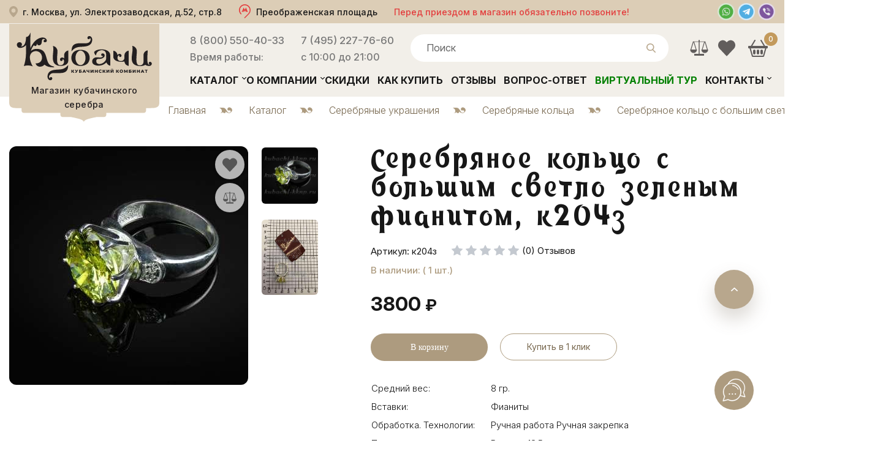

--- FILE ---
content_type: text/html; charset=UTF-8
request_url: https://www.kubachi-kknp.ru/catalog/serebryanyie-ukrasheniya/serebryanyie-koltsa/14952-
body_size: 24758
content:

<!DOCTYPE html>
<html lang="ru-RU">
<head>
  <meta charset="UTF-8"/>
  <link rel="stylesheet" type="text/css" href="/min/serve/g/6c21887086e98c283b9b8a9cf50204c3/lm/1768323963" />
<script type="text/javascript" src="/min/serve/g/e0962b27bba55ee5e0ab45649e568f65/lm/1671490072"></script>
<title>Серебряное кольцо с большим светло зеленым фианитом, к204з купить в Москве с доставкой по МО и России</title>
  <meta content="text/html; charset=UTF-8"/>
  <meta name="viewport" content="width=device-width, initial-scale=1">
  <meta name="keywords" content="">
  <meta name="description" content="Серебряное кольцо с большим светло зеленым фианитом, к204з – купить в Москве с доставкой по МО и всей России. Акции, скидки, фото. Оформляйте заказ по телефону 8 800 550-40-33">
  <meta name="yandex-verification" content="bf75a6feb9c3e250" />
  <meta name="google-site-verification" content="u54XCJQ56faC5IPZJKdbaWo8qpBXhrAMMIL3XbjqzfE" />
  <meta name="zen-verification" content="0pOH4ExtJS0BAIUBpEpbh1XPQ461qFMEE7COe5kf1xeOdBgnn5TcFAdMO5kihz5G" />
  <meta property="og:title" content="Серебряное кольцо с большим светло зеленым фианитом, к204з купить в Москве с доставкой по МО и России">
  <meta property="og:image" content="https://www.kubachi-kknp.ru/img/svg/logo.svg">
  <meta property="og:type" content="article">
  <meta property="og:url" content="https://www.kubachi-kknp.ru/">
  <meta property="og:description" content="Серебряное кольцо с большим светло зеленым фианитом, к204з – купить в Москве с доставкой по МО и всей России. Акции, скидки, фото. Оформляйте заказ по телефону 8 800 550-40-33">
  <link rel="icon" type="image/svg+xml" href="/favicon.svg" />

  <link rel="preconnect" href="https://fonts.googleapis.com">
  <link rel="preconnect" href="https://fonts.gstatic.com" crossorigin>
  <link href="https://fonts.googleapis.com/css2?family=Inter:ital,opsz,wght@0,14..32,100..900;1,14..32,100..900&display=swap" rel="stylesheet">

  <link rel="canonical" href="https://www.kubachi-kknp.ru/catalog/serebryanyie-ukrasheniya/serebryanyie-koltsa/14952-">
    
  
  




  <script>document.getElementsByTagName('html')[0].setAttribute('class', 'js');</script>
  <script type="text/javascript">
    $(window).ready(function () {
      $('body').on('click', "#cart_popup_container .minus", function () {
        var id = $(this).parent().attr('cart_id');
        var t = $(this);
        if ($(this).parent().find('.num').html() == '1') {
          return false;
        }
        $.get('/cart/deleteitem/id/' + id + '?type2', {}, function (data) {
          if (data != '') {
            var arr = data.split("|");
            var sum = arr[0];
            var count = arr[1];
            // $(".cart_countitem").html(count);
            // $(".cart_totalsum").html("на сумму: " + sum + " р.");
            $("#cart_popup .total_sum2").html(sum);
            var n = parseInt(t.parent().find('.num').html()) - 1;
            t.parent().find('.num').html(n);
            var st = n * parseInt(t.parent().attr('item_price'));
            t.parent().parent().find('.stoimost').html(st + " руб");
          }
          $.get('/cart/GetCartHtml', {}, function (data) {
            $("#right .cart").html(data);
          });
        });
      });
      $('body').on('click', "#cart_popup_container .plus", function () {
        var id = $(this).parent().attr('cart_id');
        var t = $(this);
        $.get('/cart/additem/id/' + id + '?type2', {}, function (data) {
          if (data != '') {
            var arr = data.split("|");
            var sum = arr[0];
            var count = arr[1];
            // $(".cart_countitem").html(count);
            // $(".cart_totalsum").html("на сумму: " + sum + " р.");
            $("#cart_popup .total_sum2").html(sum);
            var n = parseInt(t.parent().find('.num').html()) + 1;
            t.parent().find('.num').html(n);
            var st = n * parseInt(t.parent().attr('item_price'));
            t.parent().parent().find('.stoimost').html(st + " руб");
          }
          $.get('/cart/GetCartHtml', {}, function (data) {
            $("#right .cart").html(data);
          });
        });
      });
      $("body").on('click', '.add_item_popup', function () {
        var id = $(this).attr('item_id');
        $.get('/cart/add/id/' + id + '?add_window=1', {}, function (data) {
          if ($("#cart_popup_container table td[item_id='" + id + "']").length) {
            var t = $("#cart_popup_container table td[item_id='" + id + "']").parent();
            var n = parseInt(t.find('.num').html());
            t.find('.num').html(n + 1);
            t.find('td').eq(4).html(t.find('td').eq(3).attr('item_price') * (n + 1) + ' руб.');
            var total_sum = parseInt($("#cart_popup .total_sum2").html());
            var sum = total_sum + parseInt(t.find('td').eq(3).attr('item_price'));
            $("#cart_popup .total_sum2").html(sum);
            $("#right .cart .cart_totalsum").html('на сумму: ' + sum + ' р.');
            $("#right .cart .cart_countitem").html(parseInt($("#right .cart .cart_countitem").html()) + 1);
          } else {
            $("#cart_popup_container table tbody").append(data);
            var total_sum = parseInt($("#cart_popup .total_sum2").html());
            var sum = total_sum + parseInt($("#cart_popup_container table tr").last().find('td').eq(3).attr('item_price'));
            $("#cart_popup .total_sum2").html(sum);
            $("#right .cart .cart_totalsum").html('на сумму: ' + sum + ' р.');
            $("#right .cart .cart_countitem").html(parseInt($("#right .cart .cart_countitem").html()) + 1);
          }
          $.get('/cart/GetCartHtml', {}, function (data) {
            $("#right .cart").html(data);
          });
        });
      });
    });

    function showWindow() {
      $("#cart_popup").addClass('loading').html('');
      $.post('/cart/Popup', {}, function (data) {
        $("#cart_popup").removeClass('loading').html(data);
      });
      $("#layer").show();
      $("#cart_popup").show();
      var top = $(window).scrollTop() + 70;
      $("#cart_popup").css('top', top + 'px');
    }


    $(document).ready(function () {
      $('body').on('click', "#close_popup,#close_popup2", function () {
        $("#layer").hide();
        $("#cart_popup").hide();
      });

      initBxSlider();

      $("body").on('click', '.bx-controls a', function () {
        var t = $(this).parent().parent().parent().find('.bx-controls').parent().find("li[aria-hidden='false']").find('img');
        t.attr('src', t.attr('data-src'));
      });
            //Check to see if the window is top if not then display button
      $(window).scroll(function () {
        if ($(this).scrollTop() > 100) {
          $('.scrollToTop').fadeIn();
        } else {
          $('.scrollToTop').fadeOut();
        }
      });

            //Click event to scroll to top
      $('.scrollToTop').click(function () {
        $('html, body').animate({scrollTop: 0}, 800);
        return false;
      });

    });


    function initBxSlider() {
      $(".item").each(function () {
        var t = $(this).find("li").first().find('img');
        t.attr('src', t.attr('data-src'));
        $(this).find(".item_img #adaptive").bxSlider({
          infiniteLoop: true,
          hideControlOnEnd: false,
          height: '205px'
        });
      });
    }

    function initBxSliderTop() {
      (function($){
        $('.ds-form').each(function() {
          $.dsform({
            formID: $(this).attr('id'),
            modal: false
          }, $(this));
        });

        $('*[data-dspopup-id]').each(function() {
          var id = $(this).attr('data-dspopup-id');
          $.dsform({
            formID: id
          }, $(this));
        });
      })(gKweri);


      initBxSlider();
      jQuery('body, html').animate({scrollTop:0}, '500');
    }

    function initTop() {
      jQuery('body, html').animate({scrollTop:0}, '500');
    }



    // DIALOG MODALS
    $.fx.speeds._default = 200;

    $(function () {
      $("#dialog").dialog({
        autoOpen: false,
        show: "slide",
        hide: "slide"
      });

      $("#dialog_call").dialog({
        autoOpen: false,
        show: "slide",
        hide: "slide"
      });

      $(".one-click-buy").click(function () {
        var item = parseInt($(this).data("item"), 10);
        $("#item_hidden").val(item);
        $("#dialog").dialog("open");
        return false;
      });

      $("#call_link").click(function () {
        $("#dialog_call").dialog("open");
        return false;
      });

      $(document).ready(function () {
        $('#Gmenu>ul>li').hover(
          function () {
            $(this).addClass("active");
                        $(this).find('ul').stop(true, true); // останавливаем всю текущую анимацию
                        $(this).find('ul').slideDown();
                      },
                      function () {
                        $(this).removeClass("active");
                        $(this).find('ul').slideUp('fast');
                      }
                      );
        $(".cart").hover(function () {
          $(".cart .box .list").jScrollPane({
            showArrows: true, mouseWheelSpeed: 30
          });
          $(".cart .box .list").scroll(function (e) {
            e.preventDefault();
            return false;
          });
        });

      });
    });
  </script>


  
  <style type="text/css">
    body {
      max-width: 1920px;
      margin: 0 auto;
    }
    .slide_l {
      background: url(../img/1221_6239853.jpeg) no-repeat center top;
      height: 950px;
      display: block;
      position: relative;
    }

    .middle_fon, .start-fon, .end_fon{
      background: none;
    }

    .slide_l:before{
      height: 240px;
    }

    @media only screen and (max-width: 479px){
      .slide_l, .big_slider_top {
        height: 650px;
      }
    }
  </style>
  <link rel="apple-touch-icon" sizes="180x180" href="/apple-touch-icon.png">
  <link rel="icon" type="image/png" sizes="32x32" href="/favicon-32x32.png">
  <link rel="icon" type="image/png" sizes="16x16" href="/favicon-16x16.png">
  <link rel="manifest" href="/site.webmanifest">
  <link rel="mask-icon" href="/safari-pinned-tab.svg" color="#432323">
  <meta name="msapplication-TileColor" content="#432323">
  <meta name="theme-color" content="#ffffff">
  <script type="application/ld+json">{"@context":"http://schema.org","@type":"Organization","name":"Магазин кубачинского серебра","logo":"/img/logo.svg","image":"/img/logo.svg","url":"https://www.kubachi-kknp.ru","address":"Москва, ул. Электрозаводская, д.52, стр.8","telephone":["8 (800) 550-40-33","+7 (495) 227-76-60"]}</script>
</head>


<body>

      <!-- Global site tag (gtag.js) - Google Analytics -->
    <script async src="https://www.googletagmanager.com/gtag/js?id=UA-211726929-1"></script>
    <script>
      window.dataLayer = window.dataLayer || [];
      function gtag(){dataLayer.push(arguments);}
      gtag('js', new Date());

      gtag('config', 'UA-211726929-1');
    </script>
  
  <div class="wrapper">
    <div id="cart_popup"></div>
    <div id="layer"></div>


    <div id="dialog" title="Купить в один клик" style="display: none">
      <p>
        Пожалуйста, введите Ваш телефонный номер для того, чтобы мы могли Вам перезвонить и оформить заказ по телефону.
        Наши сотрудники свяжутся с Вами в ближайшее время.<br>
        Пример: 7928123456

        <form>
          <input type='hidden' id='item_hidden' name='item_id' value=""><br>
          <input type='hidden' name='path' value="/catalog/serebryanyie-ukrasheniya/serebryanyie-koltsa/14952-"><br>
          <input type='text' name='number' value="7"><br>
          <input type="submit" name="yt4" value="Заказать" id="yt4" />        </form>
      </p>
    </div>
    <div id="dialog_call" title="Заказать обратный звонок!" style="display: none">
      <p>
        Введите ваш номер и мы вам перезвоним!<br>
        Пример: 7928123456
        <form>
          <input type='text' name='number' value="7"><br>
          <input type="submit" name="yt5" value="Перезвоните мне" id="yt5" />        </form>
      </p>
    </div>

    <div id="freeow" class="freeow freeow-top-right" style="text-color: #fff;"></div>
    <div class="helper">


      <header>

        <div id="header">

          <div class="top_header clearfix">
            <div class="container">
              <div class="top_header-inner">
                            <a href="/where" class="heder-center">
              <div class="header-addr">
                <div class="addr">г. Москва, ул. Электрозаводская, д.52, стр.8</div>
              </div>
              <div class="metro_bl">
                <div class="metro">Преображенская площадь</div>
              </div>
              <div class="addr-inf">Перед приездом в магазин обязательно позвоните!</div>
            </a>
            <div class="header-messenger">
              <a title="Whatsapp" href="whatsapp://send?phone=79852277660"><img src="/img/wapp.png" alt="Написать в Whatsapp"></a>
              <a title="Telegram" href="https://t.me/KKNPru" target="_blank"><img src="/img/telegram.png" alt="Написать в Telegram"></a>
              <a title="Viber" href="viber://chat?number=+79852277660"><img src="/img/viber.png" alt="Написать в Viber"></a>
            </div>
          </div>
          <div class="top-addr-inf">
            <div class="addr-inf">Перед приездом в магазин обязательно позвоните!</div>
          </div>
        </div>
      </div>

      <div id="header_content" class="bottom_header catalog clearfix">
        <div class="container">
          <div class="btn_menu">МЕНЮ</div>
          <div class="logo_bl">
            <a href="/" class="logo_box">
              <img src="/img/logo.svg" alt="Кубачи ККНП" loading="lazy"/>
              <span>Магазин кубачинского серебра</span>
            </a>
          </div>
          <div class="head_bl">

            <div class="head_bl_top clearfix">
              <div class="phone_bl-wrap">
                <div class="phone_bl">
                  <a href="tel:88005504033">8 (800) 550-40-33</a>
                  <p>Время работы:</p>
                  <!-- <p>Звонок бесплатный</p> -->
                </div>
                <div class="phone_bl">
                  <a href="tel:+74952277660">7 (495) 227-76-60</a>
                  <p>с 10:00 до 21:00</p>
                  <!-- <div class="ds-btn ds-form" data-dspopup-id="dszvonok">Заказать звонок</div> -->
                </div>
              </div>

              <div class="search_bl" itemscope itemtype="https://schema.org/WebSite">
                <link itemprop="url" href="https://www.kubachi-kknp.ru"/>
                <div class="search_bl_btn"></div>
                <div id="search_main"  itemprop="potentialAction" itemscope itemtype="https://schema.org/SearchAction">
                  <meta itemprop="target" content="https://www.kubachi-kknp.ru/find/{query}"/>
                  <input placeholder="Поиск" type="text" value="" itemprop="query-input" name="query">
                  <input type="hidden" itemprop="query" value="required">
                  <img class="btn_search" src="/img/svg/lupa.svg" alt="" loading="lazy">
                  <div class="complete_form">
                    <span class="autocomplete"></span>
                    <span class="autocomplete"></span>
                    <span class="autocomplete"></span>
                  </div>
                </div>

                <div id="livesearch">
                  <ul id="livesearch-results">
                    <li>
                      <a href="/catalog/stolovoe-serebro-kubachi/stolovyie-naboryi-iz-serebra/17230_nabor-stolovogo-serebra-na-odnu-personu-venetsiya_e010">
                        <div class="product-info">
                          <div class="img">
                            <img src="/assets/cache/itemimage/1000x1000/13f26470284fd3a83ffb926ac9430ad3.jpg">
                          </div>
                          <div class="product-title">Набор столового серебра на одну персону</div>
                        </div>
                        <div class="product-price">35500 ₽</div>
                      </a>
                    </li>
                  </ul>
                  <div class="find-all">
                    <a id="livesearch-fa" href="javascript:void(0);">Показать все результаты</a>
                  </div>
                </div>
              </div>

              <div id="right" class="header__cart">
                <a href="/compares" class="compares-header" title="Сравнение товаров">
                                    <svg xmlns="http://www.w3.org/2000/svg" xmlns:xlink="http://www.w3.org/1999/xlink" x="0px" y="0px"
                  viewBox="0 0 256 256" xml:space="preserve">
                  <path d="M241.2,152.8L209,45.6h-73.5V32.3c0-3.6-3.6-7.3-7.3-7.3c-3.6,0-7.3,3.6-7.3,7.3v13.4H47.4L15.2,152.8h-0.7h-3.6
                  c0,24.3,19.7,44.1,44.1,44.1s44.1-19.7,44.1-44.1h-4.2h-0.7L63.8,52.3h57.7v156.4H64.4v22.4h7.3h56.5h56.5h7.3v-22.4h-57.1V52.3
                  h57.7l-30.4,100.5h-0.7h-4.2c0,24.3,19.7,44.1,44.1,44.1s44.1-19.7,44.1-44.1h-3.6H241.2z M84.2,152.8H25.8l28.9-97.5L84.2,152.8z
                  M172.2,152.8l29.5-97.5l28.9,97.5H172.2z"/>
                </svg>
              </a>
              <a href="/favorites" class="favorites-header" title="Избранное">
                                <svg xmlns="http://www.w3.org/2000/svg" xmlns:xlink="http://www.w3.org/1999/xlink" x="0px" y="0px" viewBox="0 0 16 16" xml:space="preserve">
                  <path d="M8.612,2.347L8,2.997l-0.612-0.65c-1.69-1.795-4.43-1.795-6.12,0c-1.69,1.795-1.69,4.706,0,6.502l0.612,0.65L8,16
                  l6.12-6.502l0.612-0.65c1.69-1.795,1.69-4.706,0-6.502C13.042,0.551,10.302,0.551,8.612,2.347z"/>
                </svg>
              </a>
              <div class="cart" onclick="location.href='/cart'">
                <div class="cart_name">
			<a class="a_name" href="/cart" title="Показать содержимое моей корзины"></a>
</div>
	<div class="cart_info">
		<span class="">Корзина</span>
		<div title="Информация о товарах в корзине">
	        <strong class="cart_countitem">0</strong>
	        <span class="tov_cart">товар</span> 
	        <span class="cart_totalsum">
	            <span class="price_num"> 0</span>RUB
            </span>
		</div>
	</div>

    

              </div>
            </div>
          </div>

          <div class="head_bl_bottom clearfix">
            <ul id="Gmenu" itemscope itemtype="http://schema.org/SiteNavigationElement">
              <span class="close-btn">
                <svg xmlns="http://www.w3.org/2000/svg" width="16" height="16" fill="currentColor" class="bi bi-x-lg" viewBox="0 0 16 16">
                  <path d="M2.146 2.854a.5.5 0 1 1 .708-.708L8 7.293l5.146-5.147a.5.5 0 0 1 .708.708L8.707 8l5.147 5.146a.5.5 0 0 1-.708.708L8 8.707l-5.146 5.147a.5.5 0 0 1-.708-.708L7.293 8z"/>
                </svg>
              </span>
              <li class="sub_menu"><a itemprop="url" href="/catalog">Каталог</a>
                <ul>
                  <li><a href="/catalog/stolovoe-serebro-kubachi">Столовое серебро Кубачи</a></li>
                  <li><a href="/catalog/suveniryi-i-orujie-serebro">Сувениры, оружие из серебра</a></li>
                  <li><a href="/catalog/naboryi-i-servizyi">Наборы и сервизы</a></li>
                  <li><a href="/catalog/serebryanyie-ukrasheniya">Ювелирные серебряные украшения.</a></li>
                  <li><a href="/catalog/zolotyie-ukrasheniya">Золотые украшения</a></li>
                  <li><a href="/catalog/podarki-iz-serebra">Подарки из серебра</a></li>
                </ul>
              </li>
              <li class="sub_menu"><a itemprop="url" href="/about">О компании</a>
                <ul>
                  <li><a href="/reviews">Отзывы</a></li>
                  <li><a href="/news">Новости</a></li>
                  <li><a href="/event">Выставки</a></li>
                  <li><a href="/shop">О магазине</a></li>
                  <li><a href="/manufacter">Производство</a></li>
                  <li><a href="/optovikam">Оптовикам</a></li>
                  <li><a href="/rekvizity">Реквизиты</a></li>
                  <li><a href="/diplomas">Дипломы и сертификаты</a></li>
                  <li><a href="/article">Статьи</a></li>
                </ul>
              </li>
              <li><a itemprop="url" href="/catalog/discount">Скидки</a></li>
              <li><a itemprop="url" href="/howtobuy">Как купить</a></li>
              <li><a itemprop="url" href="/reviews">Отзывы</a></li>
              <li><a itemprop="url" href="/question">Вопрос-ответ</a></li>
              <li><a itemprop="url" href="/magazin" style="color: green;">Виртуальный тур</a></li>
              <li class="sub_menu"><a itemprop="url" href="/contacts">Контакты</a>
                <ul>
                  <li><a href="/where">Как пройти к нам</a></li>
                </ul>
              </li>
            </ul>
          </div>


        </div>
      </div>
    </div>
  </div>
</header>


<div class="index_content">
  
          

               <div class="container"> 
                              
<script type="text/javascript" src="/js/jquery.elevateZoom-3.0.8.min.js"></script>
<link rel="stylesheet" href="https://cdn.jsdelivr.net/npm/swiper/swiper-bundle.min.css">
<script src="https://cdn.jsdelivr.net/npm/swiper/swiper-bundle.min.js"></script>
<script src="https://cdn.jsdelivr.net/npm/@fancyapps/ui@5.0/dist/fancybox/fancybox.umd.js"></script>
<link
rel="stylesheet"
href="https://cdn.jsdelivr.net/npm/@fancyapps/ui@5.0/dist/fancybox/fancybox.css"
/>



<div class="tovar">
  <div class="breadcrumbs inner" itemscope="" itemtype="https://schema.org/BreadcrumbList"><div class="itemNav">
    <div class="breadcrumbs">
<span itemprop="itemListElement" itemscope itemtype="https://schema.org/ListItem"><a itemprop="item" href="/"><span itemprop="name">Главная</span></a><meta itemprop="position" content="1"></span><span class="razdel"></span><span itemprop="itemListElement" itemscope itemtype="https://schema.org/ListItem"><a itemprop="item" href="/catalog"><span itemprop="name">Каталог</span></a><meta itemprop="position" content="2" /></span><span class="razdel"></span><span itemprop="itemListElement" itemscope itemtype="https://schema.org/ListItem"><a itemprop="item" href="/catalog/serebryanyie-ukrasheniya"><span itemprop="name">Серебряные украшения</span></a><meta itemprop="position" content="3" /></span><span class="razdel"></span><span itemprop="itemListElement" itemscope itemtype="https://schema.org/ListItem"><a itemprop="item" href="/catalog/serebryanyie-ukrasheniya/serebryanyie-koltsa"><span itemprop="name">Серебряные кольца</span></a><meta itemprop="position" content="4" /></span><span class="razdel"></span><span itemprop="itemListElement" itemscope itemtype="https://schema.org/ListItem"><span itemprop="item" content="https://www.kubachi-kknp.ru/catalog/serebryanyie-ukrasheniya/serebryanyie-koltsa/14952-"><span itemprop="name">Серебряное кольцо с большим светло зеленым фианитом</span></span><meta itemprop="position" content="5" /></span></div>  </div>

  <div class="clearFix"></div>

</div>

<div class="clear"></div>


<script language="JavaScript">
  $(document).ready(function () {
   var stopVideo = function ( element ) {
    var iframe = element.querySelector( 'iframe');
    var video = element.querySelector( 'video' );
    if ( iframe ) {
     var iframeSrc = iframe.src;
     iframe.src = iframeSrc;
   }
   if ( video ) {
     video.pause();
   }
 };

 $(".mini-pretty-link").click(function () {

   let img = $(this).find('img');

   var whois = img.attr("src");
   var whois_href = $(this).attr("href");
   $('.big-pretty').removeAttr('src');

   $('.big-pretty').attr('data-img', $(this).attr('data-img'));


   if ($(this).hasClass('youtube-link')) {
     $('.big-pretty, .discountStickerItem, .zoomContainer').hide();

     $('.tovar_gl_img iframe').show();
   } else {
     $('.big-pretty, .discountStickerItem, .zoomContainer').show();
     $('.tovar_gl_img iframe').hide();

     var videoSrc = $('.tovar_gl_img iframe').attr('src');
     $('.tovar_gl_img iframe').attr('src', '');
     $('.tovar_gl_img iframe').attr('src', videoSrc);
   }

   $('.big-pretty').attr(
   {
    src: whois,
  })
   $('.big-pretty').parent().attr(
   {
    href: whois_href
  })
   return false;

 });

 $('.big-pretty').on('click', function() {
  $('a[data-lightbox="example-set"][data-img="'+$(this).attr('data-img')+'"]').trigger('click');
  return false;
});

 $(".elevatezoom-gallery").click(function () {

   $('#zoom_03').attr('data-img', $(this).attr('data-img'));

   if ($(this).hasClass('youtube-link')) {
     $('.zoomWrapper').addClass('hide-img');

     $('.gallery-youtube').show();
   } else {
     $('.zoomWrapper').removeClass('hide-img');
     $('.gallery-youtube').hide();

     var videoSrc = $('.gallery-youtube').attr('src');
     $('.gallery-youtube').attr('src', '');
     $('.gallery-youtube').attr('src', videoSrc);
   }

   return false;
 });

 if ($(window).width() <= 639) {
   $('#zoom_03').on('click', function() {
    $('a[data-lightbox="example-set"][data-img="'+$(this).attr('data-img')+'"]').trigger('click');
  });
 }

});
</script>
<div  itemscope itemtype="https://schema.org/Product">
  <div class="tovar_left">
          
      <style>
        :root {
          --swiper-theme-color: #fff;
          --swiper-pagination-bottom: 24px;
          --swiper-navigation-size: 24px;
        }
        .swiper-product-wrap {
          overflow: auto;
        }
        .swiper-container {
          width: 100%;
          max-width: 600px;
          margin: auto;
        }
        .swiper-slide {
          text-align: center;
          display: flex;
          justify-content: center;
          align-items: center;
          background: #fff;
        }
        .swiper-slide a {
          width: 100%;
        }
        .swiper-slide img {
          max-width: 100%;
          max-height: 100%;
          border-radius: 12px;
        }
        .swiper-slide .iframe-container, .swiper-slide .yt-conteiner {
          position: relative;
          width: 100%;
          padding-top: 100%;
          border-radius: 12px;
          overflow: hidden;
          background: #fff;
        }
        .swiper-slide .iframe-container iframe, .swiper-slide .yt-conteiner img {
          position: absolute;
          top: 0;
          left: 0;
          width: 100%;
          height: 100%;
          border: 0;
        }
        .swiper-slide .yt-conteiner img {
          object-fit: cover;
        }
        .swiper-slide .yt-conteiner::after {
          content: '';
          top: 0;
          left: 0;
          width: 100%;
          height: 100%;
          background-image: url(/img/youtube.svg);
          background-size: 82px;
          position: absolute;
          background-position: center;
          background-repeat: no-repeat;
        }
      </style>

      <div class="swiper-product-wrap">
        <div class="swiper-container">
          <div class="swiper-wrapper">
            
                          <div class="swiper-slide">
                <a href="/assets/cache/itemimage/1200x1200/eed431fd74e037eb5697308f5273c3bd.jpg" data-fancybox="gallery">
                  <img src="/assets/cache/itemimage/600x600/4ecc696be659356e934f0fccffbf2e77.jpg" alt="Серебряное кольцо с большим светло зеленым фианитом, к204з">
                </a>
              </div>
                          <div class="swiper-slide">
                <a href="/assets/cache/itemimage/1200x1200/64d49a4b0bc25798d83b4fd202c07847.jpg" data-fancybox="gallery">
                  <img src="/assets/cache/itemimage/600x600/e941bf19d11fda2bea4f7ca99601b1cd.jpg" alt="Серебряное кольцо с большим светло зеленым фианитом, к204з">
                </a>
              </div>
            
                                    </div>

                        <div class="swiper-button-next"></div>
                        <div class="swiper-button-prev"></div>

                        <div class="swiper-pagination"></div>
                      </div>
                    </div>

                    <script>
                      const swiper = new Swiper('.swiper-container', {
                        loop: true,
                        spaceBetween: 20,
                        navigation: {
                          nextEl: '.swiper-button-next',
                          prevEl: '.swiper-button-prev',
                        },
                        pagination: {
                          el: '.swiper-pagination',
                          clickable: true,
                        },
              // autoplay: {
              //   delay: 5000,
              //   disableOnInteraction: false,
              // },
                      });
                      Fancybox.bind('[data-fancybox="gallery"]', {
                      });
                    </script>

                    <div class="tovar_gl_img zoomContainerBlock">

                      <ul>
                                                  <span class="item__favorite-control " data-item="14952">
                            <svg xmlns="https://www.w3.org/2000/svg" xmlns:xlink="https://www.w3.org/1999/xlink" x="0px" y="0px" viewBox="0 0 16 16" style="enable-background:new 0 0 16 16;" xml:space="preserve">
                              <path d="M8.612,2.347L8,2.997l-0.612-0.65c-1.69-1.795-4.43-1.795-6.12,0c-1.69,1.795-1.69,4.706,0,6.502l0.612,0.65L8,16
                              l6.12-6.502l0.612-0.65c1.69-1.795,1.69-4.706,0-6.502C13.042,0.551,10.302,0.551,8.612,2.347z"/>
                            </svg>
                          </span>

                          <span class="item__compare-control " data-item="14952">
                            <svg xmlns="https://www.w3.org/2000/svg" xmlns:xlink="https://www.w3.org/1999/xlink" x="0px" y="0px"
                            viewBox="0 0 256 256" xml:space="preserve">
                            <path d="M241.2,152.8L209,45.6h-73.5V32.3c0-3.6-3.6-7.3-7.3-7.3c-3.6,0-7.3,3.6-7.3,7.3v13.4H47.4L15.2,152.8h-0.7h-3.6
                            c0,24.3,19.7,44.1,44.1,44.1s44.1-19.7,44.1-44.1h-4.2h-0.7L63.8,52.3h57.7v156.4H64.4v22.4h7.3h56.5h56.5h7.3v-22.4h-57.1V52.3
                            h57.7l-30.4,100.5h-0.7h-4.2c0,24.3,19.7,44.1,44.1,44.1s44.1-19.7,44.1-44.1h-3.6H241.2z M84.2,152.8H25.8l28.9-97.5L84.2,152.8z
                            M172.2,152.8l29.5-97.5l28.9,97.5H172.2z"/>
                          </svg>
                        </span>

                        

                     
                     <img id="zoom_03" data-img="1" style="display: block;" src="/assets/cache/itemimage/390x390/7cfe2c21fb132d9ca9f332b272f22f38.jpg" data-zoom-image="/assets/cache/itemimage/1000x1000/73a006aca5e7d3883ed1f5cb77f135f0.jpg"/>
                     
                     
                                            <li style="display: none;">
                          <a href="/assets/cache/itemimage/1000x1000/73a006aca5e7d3883ed1f5cb77f135f0.jpg">
                            <img class="big-pretty"
                            itemprop="image"
                            src="/assets/cache/itemimage/1000x1000/73a006aca5e7d3883ed1f5cb77f135f0.jpg"
                            title="Серебряное кольцо с большим светло зеленым фианитом, к204з"
                            alt="Серебряное кольцо с большим светло зеленым фианитом, к204з фото 1"
                            data-img="1"
                            style="max-width: 390px;"
                            data-src="/assets/cache/itemimage/1000x1000/73a006aca5e7d3883ed1f5cb77f135f0.jpg"
                            data-srcset="/assets/cache/itemimage/1000x1000/73a006aca5e7d3883ed1f5cb77f135f0.jpg 1x">
                          </a>

                                                  </li>

                                            <li>
                        <a class="mini" href="/assets/cache/itemimage/1000x1000/73a006aca5e7d3883ed1f5cb77f135f0.jpg"
                          data-lightbox="example-set"
                          data-img="1"
                          style="display: none;">
                          <img src="/assets/cache/itemimage/0x0/a48fdc882e4aff125154b5ce9353b7bd.jpg"
                          title="Серебряное кольцо с большим светло зеленым фианитом, к204з"
                          alt="Серебряное кольцо с большим светло зеленым фианитом, к204з фото 2"
                          style="max-width: 120px; max-height: 120px;">
                        </a>
                      </li>

                      
                                                                <li>
                        <a class="mini" href="/assets/cache/itemimage/1000x1000/8264e13ea8d4091478fa97f9c8f4c592.jpg"
                          data-lightbox="example-set"
                          data-img="2"
                          style="display: none;">
                          <img src="/assets/cache/itemimage/0x0/4b677856b66a49a6c4ddd81df13ac6b3.jpg"
                          title="Серебряное кольцо с большим светло зеленым фианитом, к204з"
                          alt="Серебряное кольцо с большим светло зеленым фианитом, к204з фото 3"
                          style="max-width: 120px; max-height: 120px;">
                        </a>
                      </li>

                                            <li>
                        <a class="mini" href="/img/proverka_podlinnosti_isdeliya.jpg"
                          data-lightbox="example-set"
                          data-img="3"
                          style="display: none;">
                          <img src="/img/proverka_podlinnosti_isdeliya.jpg"
                          title=""
                          alt=""
                          style="max-width: 120px; max-height: 120px;">
                        </a>
                      </li>

                      
                                                                            </ul>
              </div>

                              <style>
                  .jspPane {
                    padding-top: 0 !important;
                  }
                </style>
                            <div class="tovar_img_carusel">
                

                  <ul id="gallery_01" class="jcarousel-skin-tango" style="margin:0; display: block;">

                                          <li>
                        <a class="elevatezoom-gallery active" data-img="1" href="#" data-image="/assets/cache/itemimage/375x375/498c8e15660c1ef79c6b628df83c5792.jpg" data-zoom-image="/assets/cache/itemimage/1000x1000/73a006aca5e7d3883ed1f5cb77f135f0.jpg">
                          <img src="/assets/cache/itemimage/375x375/498c8e15660c1ef79c6b628df83c5792.jpg" />
                        </a>
                      </li>
                                          <li>
                        <a class="elevatezoom-gallery " data-img="2" href="#" data-image="/assets/cache/itemimage/375x375/1eba70b2edd3cf713e027cabd121d252.jpg" data-zoom-image="/assets/cache/itemimage/1000x1000/8264e13ea8d4091478fa97f9c8f4c592.jpg">
                          <img src="/assets/cache/itemimage/375x375/1eba70b2edd3cf713e027cabd121d252.jpg" />
                        </a>
                      </li>
                                                          </ul>


                  <ul id="plag" class="jcarousel-skin-tango" style="margin:0; display: none;">
                    
                                   <li>
                    <a class='mini-pretty-link' data-img='1' style="display: block;"
                      href="/assets/cache/itemimage/1000x1000/73a006aca5e7d3883ed1f5cb77f135f0.jpg "
                      title="Серебряное кольцо с большим светло зеленым фианитом">
                      <img src="/assets/cache/itemimage/1000x1000/73a006aca5e7d3883ed1f5cb77f135f0.jpg" alt="Серебряное кольцо с большим светло зеленым фианитом" style="max-width: 120px; max-height: 120px;">
                    </a>
                  </li>

                                      <li>
                      <a class='mini-pretty-link' data-img="2" style="display: block;"
                         href="/img/proverka_podlinnosti_isdeliya.jpg"
                         title="Проверка подлинности изделий">
                        <img
                          src="/img/proverka_podlinnosti_isdeliya.jpg"
                          alt="Проверка подлинности изделий"
                          style="max-width: 120px; max-height: 120px;">
                      </a>
                    </li>
                  
                                  <li>
                    <a class='mini-pretty-link' data-img='3' style="display: block;"
                      href="/assets/cache/itemimage/1000x1000/8264e13ea8d4091478fa97f9c8f4c592.jpg "
                      title="Серебряное кольцо с большим светло зеленым фианитом">
                      <img src="/assets/cache/itemimage/1000x1000/8264e13ea8d4091478fa97f9c8f4c592.jpg" alt="Серебряное кольцо с большим светло зеленым фианитом" style="max-width: 120px; max-height: 120px;">
                    </a>
                  </li>

                  
                              </ul>


                      </div>
                    <script type="text/javascript">
            $(window).ready(function () {
              $(".tovar_img_carusel").jScrollPane({
                showArrows: true, mouseWheelSpeed: 30
              });
              $(".arrow_up").click(function () {
                var top = $(".jspPane").position().top + 103;
                top = top < 0 ? top : 0;
                $(".jspPane").animate({top: top + 'px'});
              });
              $(".arrow_down").click(function () {
                var top = $(".jspPane").position().top - 103;
                top = 325 - $(".jspPane").height() - top < 0 ? top : 325 - $(".jspPane").height();
                $(".jspPane").animate({top: top + 'px'});
              });
            });
          </script>








        </div>
        <div class="tovar_right">
         <h1 itemprop="name">
          Серебряное кольцо с большим светло зеленым фианитом, к204з                </h1>
            <meta itemprop="description" content="Серебряное кольцо с большим светло зеленым фианитом, к204з – роскошное украшение, достойное статуса ювелирного шедевра. Оно изготавливается по уникальной технологии, которую мастера Кубачи тщательно оберегают и передают из поколения в поколение. Яркое изделие подчеркивает безупречный эстетический вк...">
      <div class="tovar_description">
        <div style="clear:both"> </div>
                  <div class="tovar-row">
            <div class="product-article">
              Артикул: к204з            </div>
            <div class="rating">

                            <div class="topRating">
                                  <div class="qRating-star empty"></div>
                                  <div class="qRating-star empty"></div>
                                  <div class="qRating-star empty"></div>
                                  <div class="qRating-star empty"></div>
                                  <div class="qRating-star empty"></div>
                              </div>
              <div class="comments-count">(0) Отзывов</div>
            </div>
          </div>
          <div class="tovar-row">
                          <div class="stock-status">В наличии: ( 1 шт.)</div>
                      </div>
          
          <div class="clear"></div>

          <div class="tovar_price new-price-item ">
            
            <div class="price_name" itemprop="offers" itemscope itemtype="https://schema.org/Offer">
              <meta itemprop="priceValidUntil" content="2026-01-21">
              <meta itemprop="availability" content="https://schema.org/InStock">
              <a href="https://www.kubachi-kknp.ru/catalog/serebryanyie-ukrasheniya/serebryanyie-koltsa/14952-" style="display: none;" itemprop="url"></a>
              <meta itemprop="priceCurrency" content="RUB">
                              <div class="price-name">
                                      <div class="new-price">
                      <meta itemprop="price" content="3800">
                      <span>3800</span>
                      <span class="rubl"> ₽</span>
                    </div>
                                  </div>
                          </div>

            
                        <div itemscope itemprop="aggregateRating" itemtype="https://schema.org/AggregateRating">
              <meta itemprop="ratingValue" content="4.7">
              <meta itemprop="reviewCount" content="2">
              <meta itemprop="bestRating" content="5">
            </div>

            <div itemprop="review" itemtype="https://schema.org/Review" itemscope>
              <div itemprop="author" itemtype="https://schema.org/Person" itemscope>
                <meta itemprop="name" content="Пользователь" />
              </div>
              <div itemprop="reviewRating" itemtype="https://schema.org/Rating" itemscope>
                <meta itemprop="ratingValue" content="4.7" />
                <meta itemprop="bestRating" content="5" />
              </div>
            </div>
            
            <meta itemprop="sku" content="к204з">
            <meta itemprop="mpn" content="к204з">
            
            <div itemprop="brand" itemtype="https://schema.org/Brand" itemscope>
              <meta itemprop="name" content="Кубачи ККНП" />
            </div>

            
            <div style="display:none;">
              bool(false)
            </div>

                        
              <form class="form_left_new">
                <input type='hidden' id="stonename" name='stone' value="">
                <input type='hidden' id="sizename" name='size' value="">
                <input type='hidden' id="serialname" name='serialkod' value="">
                <input class="tovar_buy btn" onClick="addToBasket(&#039;Серебряное кольцо с большим светло зеленым фианитом&#039;,&#039;&#039;,14952);return false" type="submit" name="yt0" value="В корзину" id="yt0" />                                  </form>

              


                            <div class="klick"> <a class="dsclick form_right_new" data-item-id="14952" data-dsconfig='{"title":"Серебряное кольцо с большим светло зеленым фианитом, к204з","id":"14952"}'  href="#" data-item=""><span>Купить в 1 клик</span></a></div>



            </div>   
            
            <input type="hidden" value="14952" id="item-id">

                    <div class="clear"></div>

          <div class="tech-pro">
            <table>
              <tbody>
                                  <tr>
                    <td>Средний вес:</td>
                    <td>8 гр.</td>
                  </tr>
                
                <tr><td>Вставки:</td> <td>Фианиты </td></tr><tr><td>Обработка. Технологии:</td> <td>Ручная работа Ручная закрепка </td></tr><tr><td>Параметры:</td> <td>Размер: 18.5<span class='zap'>,</span> </td></tr></td></tr><tr><td>Материал:</td> <td>Серебро 925 </td></tr></td></tr>
                                  <tr>
                    <td>Страна:</td>
                    <td>Россия</td>
                  </tr>
                
                                  <tr>
                    <td>Производитель:</td>
                    <td>Кубачинский ювелирный комбинат</td>
                  </tr>
                              </tbody>
            </table>
          </div>

                                            
                
                
                <div>
                                                        <script type="text/javascript">
                      $(function () {
                        $('.kamenBoxSize label').first().click();
                      });
                    </script>
                    <div class="kamenBoxSize size" id="ss">
                                                              </div>
                   <br>

                 </div>








               </div>

             </div>
             
                           <div class="group-products">
                <p class="doptov" >Дополняющие товары:</p>      <a href="" class="openPopup">Собрать комплект</a>
                <div class="clear"></div>
                <div class="group-products-list">
                                                                        </div>

              </div>

              <div class="tovar_icon dopnew">
                <div class="bg-pop-up"></div>
                <script type="text/javascript">
                  $(document).ready(function () {
                    $(".item_menu li").click(function (event) {
                      if (!$(event.target).is('.pop-up') && !$(event.target).parents('.pop-up').length) {
                                //$('.pop-up',this).fadeIn(100)
                        $('.bg-pop-up').fadeIn(120)
                        $('.pop-up', this).slideToggle('slow')
                      }
                    });

                    $('.bg-pop-up,.close-pop-up').click(function () {
                            //$('..pop-up,.bg-pop-up').slideToggle('slow');
                      $('.pop-up,.bg-pop-up').fadeOut(100);
                    })

                    let image = $('.preim_image, .preim_kart_wrap_text');
                    image.mouseover(function(){
                      let popup = $(this).siblings(".pop-up");
                      if(!popup.hasClass('active')){
                        image.siblings(".pop-up").each(function(){
                          $(this).removeClass('active');
                        })
                        popup.addClass('active');
                      }

                    })

                  });


                </script>
                <div class="preim_kart_wrap">
                  <div class="preim_image"><span> <img src="/img/1kart.svg"></span></div>

                  <div class="preim_kart_wrap_text">Быстрая доставка</div>
                  <div class="pop-up">
                    <img src="/images/close.png" class="close-pop-up">
                    <p> Доставка по Москве в день заказа или на следующий день. Доставка в регионы РФ 1-3 дня. <a href="/howtobuy ">Подробнее</a></p>
                  </div>
                                  </div>
                <div class="preim_kart_wrap">
                  <div class="preim_image"><span>   <img src="/img/2kart.svg"></span></div>

                  <div class="preim_kart_wrap_text">Подарочная упаковка</div>
                  <div class="pop-up">
                    <img src="/images/close.png" class="close-pop-up">
                    <p>Бесплатно, если сумма заказа более 10000р., иначе платно - 300р.</p>
                    <p>Варианты подарочных футляров Вы можете посмотреть <a href="/catalog/stolovoe-serebro-kubachi/podarochnyie-futlyaryi">здесь</a></p>
                  </div>
                                  </div>
                <div class="preim_kart_wrap">
                  <div class="preim_image"><span>      <img src="/img/3kart.svg"></span></div>

                  <div class="preim_kart_wrap_text">Гарантия качества</div>
                  <div class="pop-up">
                    <img src="/images/close.png" class="close-pop-up">
                    <p>На всех изделиях стоит проба пробной палаты РФ и клеймо завода! Ко всем изделиям прилагается <a href="/diplomas">сертификат</a> соответствия РОССТАНДАРТА</p>
                  </div>
                                  </div>
                <div class="preim_kart_wrap">
                  <div class="preim_image"><span>      <img src="/img/4kart.svg"></span></div>
                  <div class="preim_kart_wrap_text">Гарантия низкой цены</div>
                  <div class="pop-up">
                    <img src="/images/close.png" class="close-pop-up">
                    <p>Мы не перепродаём изделия, а производим их и продаём! И потому цены у нас ниже чем в розничных магазинах! </p>
                  </div>
                                  </div>
                <div class="preim_kart_wrap">
                  <div class="preim_image"><span>      <img src="/img/5kart.svg"></span></div>
                  <div class="preim_kart_wrap_text">Способы оплаты</div>
                  <div class="pop-up">
                    <img src="/images/close.png" class="close-pop-up">
                    <p>1. Наличными при получении</p>
                    <p>2. Переводом на карту сбербанка</p>
                    <p>3. Оплата на сайте через Яндекс Кассу</p>
                    <p>4. По карте в нашем офисе</p>
                    <p>5. На рассчётный счёт авансом</p>
                  </div>
                                  </div>
                <div class="preim_kart_wrap">
                  <div class="preim_image"><span>      <img src="/img/6kart.svg"></span></div>
                  <div class="preim_kart_wrap_text">Гарантии    </div>
                  <div class="pop-up">
                    <img src="/images/close.png" class="close-pop-up">
                    <p>На все наши изделия распространяется БЕССРОЧНАЯ ГАРАНТИЯ соответствия изделия сертификату (бирке)</p>
                  </div>
                                  </div>






              </div>
                      </div>
          <div style="clear:both"> </div>
          
              <div style="clear:both"> </div>


              <div class="know_class">
                <div id="footer_menu" class="tabs">
                  <ul class='tabNavigation'>
                    <li><a href="#description" class="selected btn description" data-show="description">Описание</a></li>
                    <li><a href="#two" class="btn" data-show="reviews">Отзывы (0)</a></li>
                    <li id="addcomment"><a href="#three" class="btn" data-show="add_review">Добавить отзыв</a></li>
                    <li id="howtobuy"><noindex><a href="#four" class="btn" data-show="howtobuy">Доставка и оплата</a></noindex></li>
                    <li id="warranty"><noindex><a href="#five" class="btn" data-show="warranty">Гарантия и возврат</a></noindex></li>
                  </ul>



                  <div id="description" class="description" data-tab="description">
                    <p>Серебряное кольцо с большим светло зеленым фианитом, к204з – роскошное украшение, достойное статуса ювелирного шедевра. Оно изготавливается по уникальной технологии, которую мастера Кубачи тщательно оберегают и передают из поколения в поколение. Яркое изделие подчеркивает безупречный эстетический вкус своего обладателя, имеет особый шарм и в любом образе становится главным акцентом. При весе 8 г смотрится очень изящно, как будто воплощенная в металле оригинальная фантазия.</p>                  </div>

                  <div id="two" style="display:none;" data-tab="reviews">
                    <br>
                                          <h2>Нет отзывов!</h2>
                                     </div>
                 <div id="three" style="display:none;" class='commentForm' data-tab="add_review">
                   <div class="form_otziv">
                     <div class="title_h1_zag_form">Добавить отзыв</div>

                     <div class="rSuccess">
    Ваш отзыв отправлен! После проверки он будет размещен!
</div>
<div class="form">

    <form id="comment-form" action="/catalog/serebryanyie-ukrasheniya/serebryanyie-koltsa/14952-" method="post">
    
    <div class="row">
        <label for="Comment_name" class="required">Ваше имя: <span class="required">*</span></label>        <input size="60" maxlength="255" placeholder="Как к Вам обращаться?" name="Comment[name]" id="Comment_name" type="text" />            </div>

    <div class="row">
        <label for="Comment_email" class="required">E-mail: <span class="required">*</span></label>        <input size="60" maxlength="255" placeholder="example@mail.com" name="Comment[email]" id="Comment_email" type="text" />            </div>

    <div class="row">
        <label for="Comment_phone">Телефон:</label>        <input size="20" maxlength="20" placeholder="+ 7 (___) ___ - __ - __" name="Comment[phone]" id="Comment_phone" type="text" />            </div>

<div class="clear"></div>
    <div class="row textarea">
        <label for="Comment_comment" class="required">Ваш отзыв: <span class="required">*</span></label>		<textarea placeholder="Сообщение..." name="Comment[comment]" id="Comment_comment"></textarea>            </div>
<div class="clear"></div>
    <div class="row rating">
        <label for="Comment_rating" class="required">Оцените товар: <span class="required">*</span></label>        <input id="ytComment_rating" type="hidden" value="" name="Comment[rating]" /><span id="Comment_rating"><input id="Comment_rating_0" value="1" type="radio" name="Comment[rating]" /> <label for="Comment_rating_0">1</label><br/>
<input id="Comment_rating_1" value="2" type="radio" name="Comment[rating]" /> <label for="Comment_rating_1">2</label><br/>
<input id="Comment_rating_2" value="3" type="radio" name="Comment[rating]" /> <label for="Comment_rating_2">3</label><br/>
<input id="Comment_rating_3" value="4" type="radio" name="Comment[rating]" /> <label for="Comment_rating_3">4</label><br/>
<input id="Comment_rating_4" value="5" type="radio" name="Comment[rating]" /> <label for="Comment_rating_4">5</label></span>    </div>
<div class="clear"></div>
    <div class="row">
        <label for="number">Введите число: 17</label>        <input type="text" value="" name="number" id="number" /><br>
        <input type="hidden" value="17" name="number_1" id="number_1" />        <input value="14952" name="Comment[pk]" id="Comment_pk" type="hidden" />                    </div>
<div class="clear"></div>
    <script>

        $(document).ready(function () {
            $('#country').hide();
            $('#country').val(1024 * 2);
        });
    </script>
    <textarea name="country" id="country"></textarea>    <div class="formErrors">
        <div class="errorsTitle">Исправьте следующие ошибки:</div>
        <div class="allErrors"></div>
    </div>
    <div class="btn">
        <input type="submit" name="yt1" value="Добавить" />    </div>
    <div class="person_dan">Нажимая кнопку, Вы даете согласие на обработку <a href="/person_dan" target="_blank">персональных данных</a></div>
    
    </form>
    <script>
    window.onload = function (){
        $('.jq-radio__div').on('mouseover', function(){
          var onStar = parseInt($(this).parent().children('input').val(), 10);

        $(this).parent().parent().find('.jq-radio__div').each(function(e){
            if (e < onStar) {
              $(this).addClass('hover');
            }
            else {
              $(this).removeClass('hover');
            }
          });
          
        }).on('mouseout', function(){
          $(this).parent().parent().find('.jq-radio__div').each(function(e){
            $(this).removeClass('hover');
          });
          
        });

        $('.jq-radio__div').on('click', function(){
          var onStar = parseInt($(this).parent().children('input').val(), 10);
          var stars = $(this).parent().parent().children('.jq-radio');

          console.log(onStar);
          console.log(stars.length);
          for (i = 0; i < stars.length; i++) {
            $(stars[i]).children('.jq-radio__div').removeClass('selected');
          }
          
          for (i = 0; i < onStar; i++) {
            $(stars[i]).children('.jq-radio__div').addClass('selected');
          }      
        });
    };
    </script>
</div><!-- form -->

                   </div>   </div>
                   <div id="four" style="display:none;" data-tab="howtobuy">
                    <br>
                    <div class="kak_zag">Самовывоз и доставка</div>
                    <div class="kak_item_wrap">
                      <div class="kak_item">
                        <div class="preim_image">
                          <span><img alt="" src="/img/kak1.svg"></span></div>
                          <p>
                            <span>1.</span> Для удобства покупателей доставка осуществляется различными способами. Вы можете забрать Ваш заказ у нас в офисе (<a href="/where">как пройти в офис</a>), предварительно позвонив, сообщив время вашего визита. В выставочном зале представлены все изделия нашего комбината.</p>
                            <p>
                            &nbsp;</p>
                          </div>
                          <div class="kak_item">
                            <div class="preim_image">
                              <span><img alt="" src="/img/kak2.svg"></span></div>
                              <p>
                                <span>2. </span>Доставка по Москве осуществляется курьером магазина в пределах МКАД бесплатно, если сумма заказа превышает 7000 р. Если же сумма заказа менее 7000 р. то стоимость доставки 500 р. Доставка за пределы МКАДа осуществляется, но стоимость ее оговаривается отдельно с менеджером. Доставка осуществляется ежедневно с 10 до 21 часов. Время доставки сотрудник магазина согласует с Вами по телефону.</p>
                              </div>
                              <div class="kak_item">
                                <div class="preim_image">
                                  <span><img alt="" src="/img/kak3.svg"></span></div>
                                  <p>
                                    <span>3.</span>Доставка товара по России осуществляется наложенным платежом (оплата при получении после осмотра товара) курьерской службой Сдэк. Доставка осуществляется как по&nbsp; Московской области , так и в другие регионы России. Стоимость и время доставки можно уточнить у менеджера или посмотреть на сайте компании Сдэк.</p>
                                  </div>
                                </div>
                                <div class="kak_zag">Оплата</div>
                                <p>
                                Оплата может быть осуществлена следующими способами:</p>
                                <div class="kak_item_wrap">
                                  <div class="kak_item new">
                                    <div class="preim_image">
                                      <span><img alt="" src="/img/kak4.svg"></span></div>
                                      <p>
                                      Наличными в офисе компании или курьеру при получении после осмотра.</p>
                                    </div>
                                    <div class="kak_item new">
                                      <div class="preim_image">
                                        <span><img alt="" src="/img/kak5.svg"></span></div>
                                        <p>
                                        Через любой банк принимающий платежи на расчетный счет нашей компании.</p>
                                      </div>
                                      <div class="kak_item new">
                                        <div class="preim_image">
                                          <span><img alt="" src="/img/kak6.svg"></span></div>
                                          <p>
                                          Переводом на карту «Сбербанк»</p>
                                        </div>
                                        <div class="kak_item new">
                                          <div class="preim_image">
                                            <span><img alt="" src="/img/kak7.svg"></span></div>
                                            <p>
                                            Онлайн платежом с помощью сервиса «Яндекс Касса»</p>
                                          </div>
                                          <div class="kak_item new">
                                            <div class="preim_image">
                                              <span><img alt="" src="/img/kak8.svg"></span></div>
                                              <p>
                                              Принимаются платежные карты Мир, VISA и MASTERCARD в офисе компании.</p>
                                            </div>
                                          </div>

                                        </div>
                                        <div id="five" style="display:none;" data-tab="warranty">
                                          <br>
                                          <div class="kak_zag">Гарантии</div>
                                          <p>Все изделия опробированы в Пробирной палате Российской Федерации, о чем в подтверждении стоят соответствующие клейма.</p>
                                          <p>Кубачинский ювелирный комбинат гарантирует высокое качество своих изделий и в случае выявления заводского брака или дефекта гарантирует полный возврат средств.</p>
                                          <p>Внешний вид и комплектность товара проверяются при покупке товара в офисе компании или при получении в момент доставки.</p>

                                        </div>
                                      </div>
                                    </div>
                                    <div style="clear:both"> </div>

                                                                          <div class="silimar-products">
                                        <h3>Похожие товары</h3>
                                        <div class="silimar-products-list">
                                                                                      
<div class="product-item" itemprop="itemListElement" itemscope itemtype="https://schema.org/Product">
<div class="item leader_inn">  
            
        
    <div class="leader_image">
        <a class="leader_url" href="/catalog/serebryanyie-ukrasheniya/serebryanyie-koltsa/15677_koltso-nejnost-s-fianitami-serebro-925-probyi-na-k_k912"></a>

        <span class="item__favorite-control " data-item="15677" title="Добавить в избранное">
            <svg xmlns="http://www.w3.org/2000/svg" xmlns:xlink="http://www.w3.org/1999/xlink" x="0px" y="0px" viewBox="0 0 16 16" xml:space="preserve">
                <path d="M8.612,2.347L8,2.997l-0.612-0.65c-1.69-1.795-4.43-1.795-6.12,0c-1.69,1.795-1.69,4.706,0,6.502l0.612,0.65L8,16
                    l6.12-6.502l0.612-0.65c1.69-1.795,1.69-4.706,0-6.502C13.042,0.551,10.302,0.551,8.612,2.347z"/>
            </svg>
        </span>

        <span class="item__compare-control " data-item="15677" title="Добавить в список сравнения">
            <svg xmlns="http://www.w3.org/2000/svg" xmlns:xlink="http://www.w3.org/1999/xlink" x="0px" y="0px" viewBox="0 0 256 256" xml:space="preserve">
                <path d="M241.2,152.8L209,45.6h-73.5V32.3c0-3.6-3.6-7.3-7.3-7.3c-3.6,0-7.3,3.6-7.3,7.3v13.4H47.4L15.2,152.8h-0.7h-3.6
                    c0,24.3,19.7,44.1,44.1,44.1s44.1-19.7,44.1-44.1h-4.2h-0.7L63.8,52.3h57.7v156.4H64.4v22.4h7.3h56.5h56.5h7.3v-22.4h-57.1V52.3
                    h57.7l-30.4,100.5h-0.7h-4.2c0,24.3,19.7,44.1,44.1,44.1s44.1-19.7,44.1-44.1h-3.6H241.2z M84.2,152.8H25.8l28.9-97.5L84.2,152.8z
                     M172.2,152.8l29.5-97.5l28.9,97.5H172.2z"/>
            </svg>
        </span>
     
                    <ul id="adaptive" class="bxSlider" style="margin: 0;">
                <li>
                    <img itemprop="image" class="image"
                         src="[data-uri]"
                         data-src="/assets/cache/itemimage/300x300/3ab9592f7f76764b6d0b16ad8dd57f87.jpg"
                         alt="Кольцо "Нежность" с фианитами серебро 925 пробы на каждый день под бриллианты - к912"
                         title="Кольцо "Нежность" с фианитами серебро 925 пробы на каждый день под бриллианты - к912" temp="7a5ce363e67e4bbe45c2ac7f3a4cd86e.jpg"/>
                 </li>
            </ul>
                <span onclick="quickView(15677)" class="product-viewBtn">Быстрый просмотр</span>
    </div>

    <div class="item-center">
        <meta itemprop="sku" content="к912">
        <div itemprop="brand" itemtype="https://schema.org/Brand" itemscope>
            <meta itemprop="name" content="Кубачи" />
        </div>

        <a class="leader_name" itemprop="url" href="/catalog/serebryanyie-ukrasheniya/serebryanyie-koltsa/15677_koltso-nejnost-s-fianitami-serebro-925-probyi-na-k_k912">
            <span itemprop="name">Кольцо "Нежность" с фианитами серебро 925 пробы на каждый день под бриллианты, к912</span>
        </a>

                <div class="item-row">
            <div class="item-article">Артикул: к912</div>
                        <div class="proba">Проба: 925</div>
                    </div>
        <div class="item-center-sd">
            <div class="leader_info item-center-i">
                        </div>
        </div>
                <div class="item_in_stock">
                            Под заказ
                    </div>
            </div>
    
    <div class="item-right">
    <div class="leader_price" itemprop="offers" itemscope itemtype="https://schema.org/Offer">
        <meta itemprop="priceCurrency" content="RUB">
                                                      <span class="leader_price_box">2100 <span>&#8381;</span></span>
                <meta itemprop="price" content="2100">
                            <meta itemprop="priceValidUntil" content="2026-01-28">
        <meta itemprop="availability" content="https://schema.org/OutOfStock">
    </div>
 
        
                    
            <div class="btn-block">
                <div class="btn">
                                    <a class="buy-3 preorderform-btn" data-item-id="15677" data-item="15677" href="#" data-dsconfig="{'title':'Кольцо Нежность с фианитами серебро 925 пробы на каждый день под бриллианты, к912'}"><span>Предзаказ</span></a>
                 
                </div>
        
                <div class="klick">
                    <a class="dsclick" data-item-id="15677" data-dsconfig="{'title':'Кольцо Нежность с фианитами серебро 925 пробы на каждый день под бриллианты, к912'}" href="#" data-item="15677">
                        <span>Купить в 1 клик</span>
                    </a>
                </div>
            </div>

                </div>

</div>
</div>                                                                                      
<div class="product-item" itemprop="itemListElement" itemscope itemtype="https://schema.org/Product">
<div class="item leader_inn">  
            
        
    <div class="leader_image">
        <a class="leader_url" href="/catalog/serebryanyie-ukrasheniya/serebryanyie-koltsa/14669-"></a>

        <span class="item__favorite-control " data-item="14669" title="Добавить в избранное">
            <svg xmlns="http://www.w3.org/2000/svg" xmlns:xlink="http://www.w3.org/1999/xlink" x="0px" y="0px" viewBox="0 0 16 16" xml:space="preserve">
                <path d="M8.612,2.347L8,2.997l-0.612-0.65c-1.69-1.795-4.43-1.795-6.12,0c-1.69,1.795-1.69,4.706,0,6.502l0.612,0.65L8,16
                    l6.12-6.502l0.612-0.65c1.69-1.795,1.69-4.706,0-6.502C13.042,0.551,10.302,0.551,8.612,2.347z"/>
            </svg>
        </span>

        <span class="item__compare-control " data-item="14669" title="Добавить в список сравнения">
            <svg xmlns="http://www.w3.org/2000/svg" xmlns:xlink="http://www.w3.org/1999/xlink" x="0px" y="0px" viewBox="0 0 256 256" xml:space="preserve">
                <path d="M241.2,152.8L209,45.6h-73.5V32.3c0-3.6-3.6-7.3-7.3-7.3c-3.6,0-7.3,3.6-7.3,7.3v13.4H47.4L15.2,152.8h-0.7h-3.6
                    c0,24.3,19.7,44.1,44.1,44.1s44.1-19.7,44.1-44.1h-4.2h-0.7L63.8,52.3h57.7v156.4H64.4v22.4h7.3h56.5h56.5h7.3v-22.4h-57.1V52.3
                    h57.7l-30.4,100.5h-0.7h-4.2c0,24.3,19.7,44.1,44.1,44.1s44.1-19.7,44.1-44.1h-3.6H241.2z M84.2,152.8H25.8l28.9-97.5L84.2,152.8z
                     M172.2,152.8l29.5-97.5l28.9,97.5H172.2z"/>
            </svg>
        </span>
     
                    <ul id="adaptive" class="bxSlider" style="margin: 0;">
                <li>
                    <img itemprop="image" class="image"
                         src="[data-uri]"
                         data-src="/assets/cache/itemimage/300x300/1c100efd156a40237b99a2695648628a.jpg"
                         alt="Кольцо из серебра "Новая дорожка" - Ag-к66"
                         title="Кольцо из серебра "Новая дорожка" - Ag-к66" temp="f53fb7ce8c4bb3e667cd5093149ad225.jpg"/>
                 </li>
            </ul>
                <span onclick="quickView(14669)" class="product-viewBtn">Быстрый просмотр</span>
    </div>

    <div class="item-center">
        <meta itemprop="sku" content="Ag-к66">
        <div itemprop="brand" itemtype="https://schema.org/Brand" itemscope>
            <meta itemprop="name" content="Кубачи" />
        </div>

        <a class="leader_name" itemprop="url" href="/catalog/serebryanyie-ukrasheniya/serebryanyie-koltsa/14669-">
            <span itemprop="name">Кольцо из серебра "Новая дорожка", Ag-к66</span>
        </a>

                <div class="item-row">
            <div class="item-article">Артикул: Ag-к66</div>
                        <div class="proba">Проба: 925</div>
                    </div>
        <div class="item-center-sd">
            <div class="leader_info item-center-i">
                        </div>
        </div>
                <div class="item_in_stock">
                            Под заказ
                    </div>
            </div>
    
    <div class="item-right">
    <div class="leader_price" itemprop="offers" itemscope itemtype="https://schema.org/Offer">
        <meta itemprop="priceCurrency" content="RUB">
                                                      <span class="leader_price_box">2660 <span>&#8381;</span></span>
                <meta itemprop="price" content="2660">
                            <meta itemprop="priceValidUntil" content="2026-01-28">
        <meta itemprop="availability" content="https://schema.org/OutOfStock">
    </div>
 
        
                    
            <div class="btn-block">
                <div class="btn">
                                    <a class="buy-3 preorderform-btn" data-item-id="14669" data-item="14669" href="#" data-dsconfig="{'title':'Кольцо из серебра Новая дорожка, Ag-к66'}"><span>Предзаказ</span></a>
                 
                </div>
        
                <div class="klick">
                    <a class="dsclick" data-item-id="14669" data-dsconfig="{'title':'Кольцо из серебра Новая дорожка, Ag-к66'}" href="#" data-item="14669">
                        <span>Купить в 1 клик</span>
                    </a>
                </div>
            </div>

                </div>

</div>
</div>                                                                                      
<div class="product-item" itemprop="itemListElement" itemscope itemtype="https://schema.org/Product">
<div class="item leader_inn">  
            
        
    <div class="leader_image">
        <a class="leader_url" href="/catalog/serebryanyie-ukrasheniya/serebryanyie-koltsa/14954-"></a>

        <span class="item__favorite-control " data-item="14954" title="Добавить в избранное">
            <svg xmlns="http://www.w3.org/2000/svg" xmlns:xlink="http://www.w3.org/1999/xlink" x="0px" y="0px" viewBox="0 0 16 16" xml:space="preserve">
                <path d="M8.612,2.347L8,2.997l-0.612-0.65c-1.69-1.795-4.43-1.795-6.12,0c-1.69,1.795-1.69,4.706,0,6.502l0.612,0.65L8,16
                    l6.12-6.502l0.612-0.65c1.69-1.795,1.69-4.706,0-6.502C13.042,0.551,10.302,0.551,8.612,2.347z"/>
            </svg>
        </span>

        <span class="item__compare-control " data-item="14954" title="Добавить в список сравнения">
            <svg xmlns="http://www.w3.org/2000/svg" xmlns:xlink="http://www.w3.org/1999/xlink" x="0px" y="0px" viewBox="0 0 256 256" xml:space="preserve">
                <path d="M241.2,152.8L209,45.6h-73.5V32.3c0-3.6-3.6-7.3-7.3-7.3c-3.6,0-7.3,3.6-7.3,7.3v13.4H47.4L15.2,152.8h-0.7h-3.6
                    c0,24.3,19.7,44.1,44.1,44.1s44.1-19.7,44.1-44.1h-4.2h-0.7L63.8,52.3h57.7v156.4H64.4v22.4h7.3h56.5h56.5h7.3v-22.4h-57.1V52.3
                    h57.7l-30.4,100.5h-0.7h-4.2c0,24.3,19.7,44.1,44.1,44.1s44.1-19.7,44.1-44.1h-3.6H241.2z M84.2,152.8H25.8l28.9-97.5L84.2,152.8z
                     M172.2,152.8l29.5-97.5l28.9,97.5H172.2z"/>
            </svg>
        </span>
     
                    <ul id="adaptive" class="bxSlider" style="margin: 0;">
                <li>
                    <img itemprop="image" class="image"
                         src="[data-uri]"
                         data-src="/assets/cache/itemimage/300x300/973a3d56129a729481120e16ca5064f6.jpg"
                         alt="Серебряное кольцо с натуральным варисцидом - к227"
                         title="Серебряное кольцо с натуральным варисцидом - к227" temp="81f2880e0f111d270a7ed64f2ce1a541.jpg"/>
                 </li>
            </ul>
                <span onclick="quickView(14954)" class="product-viewBtn">Быстрый просмотр</span>
    </div>

    <div class="item-center">
        <meta itemprop="sku" content="к227">
        <div itemprop="brand" itemtype="https://schema.org/Brand" itemscope>
            <meta itemprop="name" content="Кубачи" />
        </div>

        <a class="leader_name" itemprop="url" href="/catalog/serebryanyie-ukrasheniya/serebryanyie-koltsa/14954-">
            <span itemprop="name">Серебряное кольцо с натуральным варисцидом, к227</span>
        </a>

                <div class="item-row">
            <div class="item-article">Артикул: к227</div>
                        <div class="proba">Проба: 925</div>
                    </div>
        <div class="item-center-sd">
            <div class="leader_info item-center-i">
                        </div>
        </div>
                <div class="item_in_stock">
                            Под заказ
                    </div>
            </div>
    
    <div class="item-right">
    <div class="leader_price" itemprop="offers" itemscope itemtype="https://schema.org/Offer">
        <meta itemprop="priceCurrency" content="RUB">
                                                      <span class="leader_price_box">6720 <span>&#8381;</span></span>
                <meta itemprop="price" content="6720">
                            <meta itemprop="priceValidUntil" content="2026-01-28">
        <meta itemprop="availability" content="https://schema.org/OutOfStock">
    </div>
 
        
                    
            <div class="btn-block">
                <div class="btn">
                                    <a class="buy-3 preorderform-btn" data-item-id="14954" data-item="14954" href="#" data-dsconfig="{'title':'Серебряное кольцо с натуральным варисцидом, к227'}"><span>Предзаказ</span></a>
                 
                </div>
        
                <div class="klick">
                    <a class="dsclick" data-item-id="14954" data-dsconfig="{'title':'Серебряное кольцо с натуральным варисцидом, к227'}" href="#" data-item="14954">
                        <span>Купить в 1 клик</span>
                    </a>
                </div>
            </div>

                </div>

</div>
</div>                                                                                      
<div class="product-item" itemprop="itemListElement" itemscope itemtype="https://schema.org/Product">
<div class="item leader_inn">  
            
        
    <div class="leader_image">
        <a class="leader_url" href="/catalog/serebryanyie-ukrasheniya/serebryanyie-koltsa/14809-"></a>

        <span class="item__favorite-control " data-item="14809" title="Добавить в избранное">
            <svg xmlns="http://www.w3.org/2000/svg" xmlns:xlink="http://www.w3.org/1999/xlink" x="0px" y="0px" viewBox="0 0 16 16" xml:space="preserve">
                <path d="M8.612,2.347L8,2.997l-0.612-0.65c-1.69-1.795-4.43-1.795-6.12,0c-1.69,1.795-1.69,4.706,0,6.502l0.612,0.65L8,16
                    l6.12-6.502l0.612-0.65c1.69-1.795,1.69-4.706,0-6.502C13.042,0.551,10.302,0.551,8.612,2.347z"/>
            </svg>
        </span>

        <span class="item__compare-control " data-item="14809" title="Добавить в список сравнения">
            <svg xmlns="http://www.w3.org/2000/svg" xmlns:xlink="http://www.w3.org/1999/xlink" x="0px" y="0px" viewBox="0 0 256 256" xml:space="preserve">
                <path d="M241.2,152.8L209,45.6h-73.5V32.3c0-3.6-3.6-7.3-7.3-7.3c-3.6,0-7.3,3.6-7.3,7.3v13.4H47.4L15.2,152.8h-0.7h-3.6
                    c0,24.3,19.7,44.1,44.1,44.1s44.1-19.7,44.1-44.1h-4.2h-0.7L63.8,52.3h57.7v156.4H64.4v22.4h7.3h56.5h56.5h7.3v-22.4h-57.1V52.3
                    h57.7l-30.4,100.5h-0.7h-4.2c0,24.3,19.7,44.1,44.1,44.1s44.1-19.7,44.1-44.1h-3.6H241.2z M84.2,152.8H25.8l28.9-97.5L84.2,152.8z
                     M172.2,152.8l29.5-97.5l28.9,97.5H172.2z"/>
            </svg>
        </span>
     
                    <ul id="adaptive" class="bxSlider" style="margin: 0;">
                <li>
                    <img itemprop="image" class="image"
                         src="[data-uri]"
                         data-src="/assets/cache/itemimage/300x300/677db3ca1b4b504939eee5b22c4417a3.jpg"
                         alt="Серебряное кольцо с искусственной бирюзой в оправе "Лапки" - Ag-к2"
                         title="Серебряное кольцо с искусственной бирюзой в оправе "Лапки" - Ag-к2" temp="37cbb46bf49d5381c4872ca4d099c39f.jpg"/>
                 </li>
            </ul>
                <span onclick="quickView(14809)" class="product-viewBtn">Быстрый просмотр</span>
    </div>

    <div class="item-center">
        <meta itemprop="sku" content="Ag-к2">
        <div itemprop="brand" itemtype="https://schema.org/Brand" itemscope>
            <meta itemprop="name" content="Кубачи" />
        </div>

        <a class="leader_name" itemprop="url" href="/catalog/serebryanyie-ukrasheniya/serebryanyie-koltsa/14809-">
            <span itemprop="name">Серебряное кольцо с искусственной бирюзой в оправе "Лапки", Ag-к2</span>
        </a>

                <div class="item-row">
            <div class="item-article">Артикул: Ag-к2</div>
                    </div>
        <div class="item-center-sd">
            <div class="leader_info item-center-i">
                        </div>
        </div>
                <div class="item_in_stock">
                            Под заказ
                    </div>
            </div>
    
    <div class="item-right">
    <div class="leader_price" itemprop="offers" itemscope itemtype="https://schema.org/Offer">
        <meta itemprop="priceCurrency" content="RUB">
                                                      <span class="leader_price_box">4200 <span>&#8381;</span></span>
                <meta itemprop="price" content="4200">
                            <meta itemprop="priceValidUntil" content="2026-01-28">
        <meta itemprop="availability" content="https://schema.org/OutOfStock">
    </div>
 
        
                    
            <div class="btn-block">
                <div class="btn">
                                    <a class="buy-3 preorderform-btn" data-item-id="14809" data-item="14809" href="#" data-dsconfig="{'title':'Серебряное кольцо с искусственной бирюзой в оправе Лапки, Ag-к2'}"><span>Предзаказ</span></a>
                 
                </div>
        
                <div class="klick">
                    <a class="dsclick" data-item-id="14809" data-dsconfig="{'title':'Серебряное кольцо с искусственной бирюзой в оправе Лапки, Ag-к2'}" href="#" data-item="14809">
                        <span>Купить в 1 клик</span>
                    </a>
                </div>
            </div>

                </div>

</div>
</div>                                                                                      
<div class="product-item" itemprop="itemListElement" itemscope itemtype="https://schema.org/Product">
<div class="item leader_inn">  
            
        
    <div class="leader_image">
        <a class="leader_url" href="/catalog/serebryanyie-ukrasheniya/serebryanyie-koltsa/15579_fianit_90569k-an"></a>

        <span class="item__favorite-control " data-item="15579" title="Добавить в избранное">
            <svg xmlns="http://www.w3.org/2000/svg" xmlns:xlink="http://www.w3.org/1999/xlink" x="0px" y="0px" viewBox="0 0 16 16" xml:space="preserve">
                <path d="M8.612,2.347L8,2.997l-0.612-0.65c-1.69-1.795-4.43-1.795-6.12,0c-1.69,1.795-1.69,4.706,0,6.502l0.612,0.65L8,16
                    l6.12-6.502l0.612-0.65c1.69-1.795,1.69-4.706,0-6.502C13.042,0.551,10.302,0.551,8.612,2.347z"/>
            </svg>
        </span>

        <span class="item__compare-control " data-item="15579" title="Добавить в список сравнения">
            <svg xmlns="http://www.w3.org/2000/svg" xmlns:xlink="http://www.w3.org/1999/xlink" x="0px" y="0px" viewBox="0 0 256 256" xml:space="preserve">
                <path d="M241.2,152.8L209,45.6h-73.5V32.3c0-3.6-3.6-7.3-7.3-7.3c-3.6,0-7.3,3.6-7.3,7.3v13.4H47.4L15.2,152.8h-0.7h-3.6
                    c0,24.3,19.7,44.1,44.1,44.1s44.1-19.7,44.1-44.1h-4.2h-0.7L63.8,52.3h57.7v156.4H64.4v22.4h7.3h56.5h56.5h7.3v-22.4h-57.1V52.3
                    h57.7l-30.4,100.5h-0.7h-4.2c0,24.3,19.7,44.1,44.1,44.1s44.1-19.7,44.1-44.1h-3.6H241.2z M84.2,152.8H25.8l28.9-97.5L84.2,152.8z
                     M172.2,152.8l29.5-97.5l28.9,97.5H172.2z"/>
            </svg>
        </span>
     
                    <ul id="adaptive" class="bxSlider" style="margin: 0;">
                <li>
                    <img itemprop="image" class="image"
                         src="[data-uri]"
                         data-src="/assets/cache/itemimage/300x300/92f99e724cf2580ea964d6f25074c0cd.jpg"
                         alt="Фианит - Геометрическое женское кольцо из серебра 925 пробы Атланта с фианитами"
                         title="Фианит - Геометрическое женское кольцо из серебра 925 пробы Атланта с фианитами" temp="fef5ccd059ebae9fa8cc1a8c6db41b7f.jpg"/>
                 </li>
            </ul>
                <span onclick="quickView(15579)" class="product-viewBtn">Быстрый просмотр</span>
    </div>

    <div class="item-center">
        <meta itemprop="sku" content="Геометрическое женское кольцо из серебра 925 пробы Атланта с фианитами">
        <div itemprop="brand" itemtype="https://schema.org/Brand" itemscope>
            <meta itemprop="name" content="Кубачи" />
        </div>

        <a class="leader_name" itemprop="url" href="/catalog/serebryanyie-ukrasheniya/serebryanyie-koltsa/15579_fianit_90569k-an">
            <span itemprop="name">Фианит, Геометрическое женское кольцо из серебра 925 пробы Атланта с фианитами</span>
        </a>

                <div class="item-row">
            <div class="item-article">Артикул: Геометрическое женское кольцо из серебра 925 пробы Атланта с фианитами</div>
                        <div class="proba">Проба: 925</div>
                    </div>
        <div class="item-center-sd">
            <div class="leader_info item-center-i">
                        </div>
        </div>
                <div class="item_in_stock">
                            Под заказ
                    </div>
            </div>
    
    <div class="item-right">
    <div class="leader_price" itemprop="offers" itemscope itemtype="https://schema.org/Offer">
        <meta itemprop="priceCurrency" content="RUB">
                                                      <span class="leader_price_box">6300 <span>&#8381;</span></span>
                <meta itemprop="price" content="6300">
                            <meta itemprop="priceValidUntil" content="2026-01-28">
        <meta itemprop="availability" content="https://schema.org/OutOfStock">
    </div>
 
        
                    
            <div class="btn-block">
                <div class="btn">
                                    <a class="buy-3 preorderform-btn" data-item-id="15579" data-item="15579" href="#" data-dsconfig="{'title':'Фианит, Геометрическое женское кольцо из серебра 925 пробы Атланта с фианитами'}"><span>Предзаказ</span></a>
                 
                </div>
        
                <div class="klick">
                    <a class="dsclick" data-item-id="15579" data-dsconfig="{'title':'Фианит, Геометрическое женское кольцо из серебра 925 пробы Атланта с фианитами'}" href="#" data-item="15579">
                        <span>Купить в 1 клик</span>
                    </a>
                </div>
            </div>

                </div>

</div>
</div>                                                                                  </div>
                                      </div>
                                    
                                                                          <div class="silimar-products">
                                        <h3>Товары за ту же цену</h3>
                                        <div class="silimar-products-list">
                                                                                      
<div class="product-item" itemprop="itemListElement" itemscope itemtype="https://schema.org/Product">
<div class="item leader_inn">  
            
        
    <div class="leader_image">
        <a class="leader_url" href="/catalog/serebryanyie-ukrasheniya/serebryanyie-koltsa/kolyco_k0010"></a>

        <span class="item__favorite-control " data-item="13190" title="Добавить в избранное">
            <svg xmlns="http://www.w3.org/2000/svg" xmlns:xlink="http://www.w3.org/1999/xlink" x="0px" y="0px" viewBox="0 0 16 16" xml:space="preserve">
                <path d="M8.612,2.347L8,2.997l-0.612-0.65c-1.69-1.795-4.43-1.795-6.12,0c-1.69,1.795-1.69,4.706,0,6.502l0.612,0.65L8,16
                    l6.12-6.502l0.612-0.65c1.69-1.795,1.69-4.706,0-6.502C13.042,0.551,10.302,0.551,8.612,2.347z"/>
            </svg>
        </span>

        <span class="item__compare-control " data-item="13190" title="Добавить в список сравнения">
            <svg xmlns="http://www.w3.org/2000/svg" xmlns:xlink="http://www.w3.org/1999/xlink" x="0px" y="0px" viewBox="0 0 256 256" xml:space="preserve">
                <path d="M241.2,152.8L209,45.6h-73.5V32.3c0-3.6-3.6-7.3-7.3-7.3c-3.6,0-7.3,3.6-7.3,7.3v13.4H47.4L15.2,152.8h-0.7h-3.6
                    c0,24.3,19.7,44.1,44.1,44.1s44.1-19.7,44.1-44.1h-4.2h-0.7L63.8,52.3h57.7v156.4H64.4v22.4h7.3h56.5h56.5h7.3v-22.4h-57.1V52.3
                    h57.7l-30.4,100.5h-0.7h-4.2c0,24.3,19.7,44.1,44.1,44.1s44.1-19.7,44.1-44.1h-3.6H241.2z M84.2,152.8H25.8l28.9-97.5L84.2,152.8z
                     M172.2,152.8l29.5-97.5l28.9,97.5H172.2z"/>
            </svg>
        </span>
     
                    <ul id="adaptive" class="bxSlider" style="margin: 0;">
                <li>
                    <img itemprop="image" class="image"
                         src="[data-uri]"
                         data-src="/assets/cache/itemimage/300x300/cc1db371e59fb124e117e1c7f8a4de0e.jpg"
                         alt="Кольцо из серебра "Тюльпан" с фианитоми - 666"
                         title="Кольцо из серебра "Тюльпан" с фианитоми - 666" temp="eb43af70cfec91b75855de683230d829.jpg"/>
                 </li>
            </ul>
                <span onclick="quickView(13190)" class="product-viewBtn">Быстрый просмотр</span>
    </div>

    <div class="item-center">
        <meta itemprop="sku" content="666">
        <div itemprop="brand" itemtype="https://schema.org/Brand" itemscope>
            <meta itemprop="name" content="Кубачи" />
        </div>

        <a class="leader_name" itemprop="url" href="/catalog/serebryanyie-ukrasheniya/serebryanyie-koltsa/kolyco_k0010">
            <span itemprop="name">Кольцо из серебра "Тюльпан" с фианитоми, 666</span>
        </a>

                <div class="item-row">
            <div class="item-article">Артикул: 666</div>
                        <div class="proba">Проба: 925</div>
                    </div>
        <div class="item-center-sd">
            <div class="leader_info item-center-i">
                        </div>
        </div>
                <div class="item_in_stock">
                            Под заказ
                    </div>
            </div>
    
    <div class="item-right">
    <div class="leader_price" itemprop="offers" itemscope itemtype="https://schema.org/Offer">
        <meta itemprop="priceCurrency" content="RUB">
                                                      <span class="leader_price_box">1820 <span>&#8381;</span></span>
                <meta itemprop="price" content="1820">
                            <meta itemprop="priceValidUntil" content="2026-01-28">
        <meta itemprop="availability" content="https://schema.org/OutOfStock">
    </div>
 
        
                    
            <div class="btn-block">
                <div class="btn">
                                    <a class="buy-3 preorderform-btn" data-item-id="13190" data-item="13190" href="#" data-dsconfig="{'title':'Кольцо из серебра Тюльпан с фианитоми, 666'}"><span>Предзаказ</span></a>
                 
                </div>
        
                <div class="klick">
                    <a class="dsclick" data-item-id="13190" data-dsconfig="{'title':'Кольцо из серебра Тюльпан с фианитоми, 666'}" href="#" data-item="13190">
                        <span>Купить в 1 клик</span>
                    </a>
                </div>
            </div>

                </div>

</div>
</div>                                                                                      
<div class="product-item" itemprop="itemListElement" itemscope itemtype="https://schema.org/Product">
<div class="item leader_inn">  
            
        
    <div class="leader_image">
        <a class="leader_url" href="/catalog/serebryanyie-ukrasheniya/serebryanyie-koltsa/kolyco_k0011"></a>

        <span class="item__favorite-control " data-item="13192" title="Добавить в избранное">
            <svg xmlns="http://www.w3.org/2000/svg" xmlns:xlink="http://www.w3.org/1999/xlink" x="0px" y="0px" viewBox="0 0 16 16" xml:space="preserve">
                <path d="M8.612,2.347L8,2.997l-0.612-0.65c-1.69-1.795-4.43-1.795-6.12,0c-1.69,1.795-1.69,4.706,0,6.502l0.612,0.65L8,16
                    l6.12-6.502l0.612-0.65c1.69-1.795,1.69-4.706,0-6.502C13.042,0.551,10.302,0.551,8.612,2.347z"/>
            </svg>
        </span>

        <span class="item__compare-control " data-item="13192" title="Добавить в список сравнения">
            <svg xmlns="http://www.w3.org/2000/svg" xmlns:xlink="http://www.w3.org/1999/xlink" x="0px" y="0px" viewBox="0 0 256 256" xml:space="preserve">
                <path d="M241.2,152.8L209,45.6h-73.5V32.3c0-3.6-3.6-7.3-7.3-7.3c-3.6,0-7.3,3.6-7.3,7.3v13.4H47.4L15.2,152.8h-0.7h-3.6
                    c0,24.3,19.7,44.1,44.1,44.1s44.1-19.7,44.1-44.1h-4.2h-0.7L63.8,52.3h57.7v156.4H64.4v22.4h7.3h56.5h56.5h7.3v-22.4h-57.1V52.3
                    h57.7l-30.4,100.5h-0.7h-4.2c0,24.3,19.7,44.1,44.1,44.1s44.1-19.7,44.1-44.1h-3.6H241.2z M84.2,152.8H25.8l28.9-97.5L84.2,152.8z
                     M172.2,152.8l29.5-97.5l28.9,97.5H172.2z"/>
            </svg>
        </span>
     
                    <ul id="adaptive" class="bxSlider" style="margin: 0;">
                <li>
                    <img itemprop="image" class="image"
                         src="[data-uri]"
                         data-src="/assets/cache/itemimage/300x300/dbd6cca46aa858dcb5bb133952f97aac.jpg"
                         alt="Кольцо из серебра "Лодочка" - 5555"
                         title="Кольцо из серебра "Лодочка" - 5555" temp="3abdb37da3d409855df9b58ffc5fb153.jpg"/>
                 </li>
            </ul>
                <span onclick="quickView(13192)" class="product-viewBtn">Быстрый просмотр</span>
    </div>

    <div class="item-center">
        <meta itemprop="sku" content="5555">
        <div itemprop="brand" itemtype="https://schema.org/Brand" itemscope>
            <meta itemprop="name" content="Кубачи" />
        </div>

        <a class="leader_name" itemprop="url" href="/catalog/serebryanyie-ukrasheniya/serebryanyie-koltsa/kolyco_k0011">
            <span itemprop="name">Кольцо из серебра "Лодочка", 5555</span>
        </a>

                <div class="item-row">
            <div class="item-article">Артикул: 5555</div>
                        <div class="proba">Проба: 925</div>
                    </div>
        <div class="item-center-sd">
            <div class="leader_info item-center-i">
                        </div>
        </div>
                <div class="item_in_stock">
                            Под заказ
                    </div>
            </div>
    
    <div class="item-right">
    <div class="leader_price" itemprop="offers" itemscope itemtype="https://schema.org/Offer">
        <meta itemprop="priceCurrency" content="RUB">
                                                      <span class="leader_price_box">1820 <span>&#8381;</span></span>
                <meta itemprop="price" content="1820">
                            <meta itemprop="priceValidUntil" content="2026-01-28">
        <meta itemprop="availability" content="https://schema.org/OutOfStock">
    </div>
 
        
                    
            <div class="btn-block">
                <div class="btn">
                                    <a class="buy-3 preorderform-btn" data-item-id="13192" data-item="13192" href="#" data-dsconfig="{'title':'Кольцо из серебра Лодочка, 5555'}"><span>Предзаказ</span></a>
                 
                </div>
        
                <div class="klick">
                    <a class="dsclick" data-item-id="13192" data-dsconfig="{'title':'Кольцо из серебра Лодочка, 5555'}" href="#" data-item="13192">
                        <span>Купить в 1 клик</span>
                    </a>
                </div>
            </div>

                </div>

</div>
</div>                                                                                      
<div class="product-item" itemprop="itemListElement" itemscope itemtype="https://schema.org/Product">
<div class="item leader_inn">  
            
        
    <div class="leader_image">
        <a class="leader_url" href="/catalog/serebryanyie-ukrasheniya/serebryanyie-koltsa/14679-"></a>

        <span class="item__favorite-control " data-item="14679" title="Добавить в избранное">
            <svg xmlns="http://www.w3.org/2000/svg" xmlns:xlink="http://www.w3.org/1999/xlink" x="0px" y="0px" viewBox="0 0 16 16" xml:space="preserve">
                <path d="M8.612,2.347L8,2.997l-0.612-0.65c-1.69-1.795-4.43-1.795-6.12,0c-1.69,1.795-1.69,4.706,0,6.502l0.612,0.65L8,16
                    l6.12-6.502l0.612-0.65c1.69-1.795,1.69-4.706,0-6.502C13.042,0.551,10.302,0.551,8.612,2.347z"/>
            </svg>
        </span>

        <span class="item__compare-control " data-item="14679" title="Добавить в список сравнения">
            <svg xmlns="http://www.w3.org/2000/svg" xmlns:xlink="http://www.w3.org/1999/xlink" x="0px" y="0px" viewBox="0 0 256 256" xml:space="preserve">
                <path d="M241.2,152.8L209,45.6h-73.5V32.3c0-3.6-3.6-7.3-7.3-7.3c-3.6,0-7.3,3.6-7.3,7.3v13.4H47.4L15.2,152.8h-0.7h-3.6
                    c0,24.3,19.7,44.1,44.1,44.1s44.1-19.7,44.1-44.1h-4.2h-0.7L63.8,52.3h57.7v156.4H64.4v22.4h7.3h56.5h56.5h7.3v-22.4h-57.1V52.3
                    h57.7l-30.4,100.5h-0.7h-4.2c0,24.3,19.7,44.1,44.1,44.1s44.1-19.7,44.1-44.1h-3.6H241.2z M84.2,152.8H25.8l28.9-97.5L84.2,152.8z
                     M172.2,152.8l29.5-97.5l28.9,97.5H172.2z"/>
            </svg>
        </span>
     
                    <ul id="adaptive" class="bxSlider" style="margin: 0;">
                <li>
                    <img itemprop="image" class="image"
                         src="[data-uri]"
                         data-src="/assets/cache/itemimage/300x300/98bb4741d56ce1947f021ed1b59d606b.jpg"
                         alt="Серебряное кольцо "Кубачинка" - Ag-к96"
                         title="Серебряное кольцо "Кубачинка" - Ag-к96" temp="f832f9a77a7ad99a81253b8723e51834.jpg"/>
                 </li>
            </ul>
                <span onclick="quickView(14679)" class="product-viewBtn">Быстрый просмотр</span>
    </div>

    <div class="item-center">
        <meta itemprop="sku" content="Ag-к96">
        <div itemprop="brand" itemtype="https://schema.org/Brand" itemscope>
            <meta itemprop="name" content="Кубачи" />
        </div>

        <a class="leader_name" itemprop="url" href="/catalog/serebryanyie-ukrasheniya/serebryanyie-koltsa/14679-">
            <span itemprop="name">Серебряное кольцо "Кубачинка", Ag-к96</span>
        </a>

                <div class="item-row">
            <div class="item-article">Артикул: Ag-к96</div>
                        <div class="proba">Проба: 925</div>
                    </div>
        <div class="item-center-sd">
            <div class="leader_info item-center-i">
                        </div>
        </div>
                <div class="item_in_stock">
                            Под заказ
                    </div>
            </div>
    
    <div class="item-right">
    <div class="leader_price" itemprop="offers" itemscope itemtype="https://schema.org/Offer">
        <meta itemprop="priceCurrency" content="RUB">
                                                      <span class="leader_price_box">1820 <span>&#8381;</span></span>
                <meta itemprop="price" content="1820">
                            <meta itemprop="priceValidUntil" content="2026-01-28">
        <meta itemprop="availability" content="https://schema.org/OutOfStock">
    </div>
 
        
                    
            <div class="btn-block">
                <div class="btn">
                                    <a class="buy-3 preorderform-btn" data-item-id="14679" data-item="14679" href="#" data-dsconfig="{'title':'Серебряное кольцо Кубачинка, Ag-к96'}"><span>Предзаказ</span></a>
                 
                </div>
        
                <div class="klick">
                    <a class="dsclick" data-item-id="14679" data-dsconfig="{'title':'Серебряное кольцо Кубачинка, Ag-к96'}" href="#" data-item="14679">
                        <span>Купить в 1 клик</span>
                    </a>
                </div>
            </div>

                </div>

</div>
</div>                                                                                      
<div class="product-item" itemprop="itemListElement" itemscope itemtype="https://schema.org/Product">
<div class="item leader_inn">  
            
        
    <div class="leader_image">
        <a class="leader_url" href="/catalog/serebryanyie-ukrasheniya/serebryanyie-koltsa/kolyco_k0025"></a>

        <span class="item__favorite-control " data-item="13217" title="Добавить в избранное">
            <svg xmlns="http://www.w3.org/2000/svg" xmlns:xlink="http://www.w3.org/1999/xlink" x="0px" y="0px" viewBox="0 0 16 16" xml:space="preserve">
                <path d="M8.612,2.347L8,2.997l-0.612-0.65c-1.69-1.795-4.43-1.795-6.12,0c-1.69,1.795-1.69,4.706,0,6.502l0.612,0.65L8,16
                    l6.12-6.502l0.612-0.65c1.69-1.795,1.69-4.706,0-6.502C13.042,0.551,10.302,0.551,8.612,2.347z"/>
            </svg>
        </span>

        <span class="item__compare-control " data-item="13217" title="Добавить в список сравнения">
            <svg xmlns="http://www.w3.org/2000/svg" xmlns:xlink="http://www.w3.org/1999/xlink" x="0px" y="0px" viewBox="0 0 256 256" xml:space="preserve">
                <path d="M241.2,152.8L209,45.6h-73.5V32.3c0-3.6-3.6-7.3-7.3-7.3c-3.6,0-7.3,3.6-7.3,7.3v13.4H47.4L15.2,152.8h-0.7h-3.6
                    c0,24.3,19.7,44.1,44.1,44.1s44.1-19.7,44.1-44.1h-4.2h-0.7L63.8,52.3h57.7v156.4H64.4v22.4h7.3h56.5h56.5h7.3v-22.4h-57.1V52.3
                    h57.7l-30.4,100.5h-0.7h-4.2c0,24.3,19.7,44.1,44.1,44.1s44.1-19.7,44.1-44.1h-3.6H241.2z M84.2,152.8H25.8l28.9-97.5L84.2,152.8z
                     M172.2,152.8l29.5-97.5l28.9,97.5H172.2z"/>
            </svg>
        </span>
     
                    <ul id="adaptive" class="bxSlider" style="margin: 0;">
                <li>
                    <img itemprop="image" class="image"
                         src="[data-uri]"
                         data-src="/assets/cache/itemimage/300x300/82088370c6c06038fbf4cb8c8e2af81e.jpg"
                         alt="Кольцо из серебра "Нежность" - Ag-к-5"
                         title="Кольцо из серебра "Нежность" - Ag-к-5" temp="4cda3070bc894ae54bdb1fcae10dbad6.jpg"/>
                 </li>
            </ul>
                <span onclick="quickView(13217)" class="product-viewBtn">Быстрый просмотр</span>
    </div>

    <div class="item-center">
        <meta itemprop="sku" content="Ag-к-5">
        <div itemprop="brand" itemtype="https://schema.org/Brand" itemscope>
            <meta itemprop="name" content="Кубачи" />
        </div>

        <a class="leader_name" itemprop="url" href="/catalog/serebryanyie-ukrasheniya/serebryanyie-koltsa/kolyco_k0025">
            <span itemprop="name">Кольцо из серебра "Нежность", Ag-к-5</span>
        </a>

                <div class="item-row">
            <div class="item-article">Артикул: Ag-к-5</div>
                        <div class="proba">Проба: 925</div>
                    </div>
        <div class="item-center-sd">
            <div class="leader_info item-center-i">
                        </div>
        </div>
                <div class="item_in_stock">
                            В наличии: 3 шт.
                    </div>
            </div>
    
    <div class="item-right">
    <div class="leader_price" itemprop="offers" itemscope itemtype="https://schema.org/Offer">
        <meta itemprop="priceCurrency" content="RUB">
                                                      <span class="leader_price_box">1900 <span>&#8381;</span></span>
                <meta itemprop="price" content="1900">
                            <meta itemprop="priceValidUntil" content="2026-01-28">
        <meta itemprop="availability" content="https://schema.org/InStock">
    </div>
 
        
                    
            <div class="btn-block">
                <div class="btn">
                                
                    <a class="buy-3" onClick="addToBasket(&#039;Кольцо из серебра &quot;Нежность&quot;&#039;,&#039;&#039;,13217);return false" href="#" id="yt2"><span>В корзину</span></a>                    
                 
                </div>
        
                <div class="klick">
                    <a class="dsclick" data-item-id="13217" data-dsconfig="{'title':'Кольцо из серебра Нежность, Ag-к-5'}" href="#" data-item="13217">
                        <span>Купить в 1 клик</span>
                    </a>
                </div>
            </div>

                </div>

</div>
</div>                                                                                      
<div class="product-item" itemprop="itemListElement" itemscope itemtype="https://schema.org/Product">
<div class="item leader_inn">  
            
        
    <div class="leader_image">
        <a class="leader_url" href="/catalog/serebryanyie-ukrasheniya/serebryanyie-koltsa/14637-"></a>

        <span class="item__favorite-control " data-item="14637" title="Добавить в избранное">
            <svg xmlns="http://www.w3.org/2000/svg" xmlns:xlink="http://www.w3.org/1999/xlink" x="0px" y="0px" viewBox="0 0 16 16" xml:space="preserve">
                <path d="M8.612,2.347L8,2.997l-0.612-0.65c-1.69-1.795-4.43-1.795-6.12,0c-1.69,1.795-1.69,4.706,0,6.502l0.612,0.65L8,16
                    l6.12-6.502l0.612-0.65c1.69-1.795,1.69-4.706,0-6.502C13.042,0.551,10.302,0.551,8.612,2.347z"/>
            </svg>
        </span>

        <span class="item__compare-control " data-item="14637" title="Добавить в список сравнения">
            <svg xmlns="http://www.w3.org/2000/svg" xmlns:xlink="http://www.w3.org/1999/xlink" x="0px" y="0px" viewBox="0 0 256 256" xml:space="preserve">
                <path d="M241.2,152.8L209,45.6h-73.5V32.3c0-3.6-3.6-7.3-7.3-7.3c-3.6,0-7.3,3.6-7.3,7.3v13.4H47.4L15.2,152.8h-0.7h-3.6
                    c0,24.3,19.7,44.1,44.1,44.1s44.1-19.7,44.1-44.1h-4.2h-0.7L63.8,52.3h57.7v156.4H64.4v22.4h7.3h56.5h56.5h7.3v-22.4h-57.1V52.3
                    h57.7l-30.4,100.5h-0.7h-4.2c0,24.3,19.7,44.1,44.1,44.1s44.1-19.7,44.1-44.1h-3.6H241.2z M84.2,152.8H25.8l28.9-97.5L84.2,152.8z
                     M172.2,152.8l29.5-97.5l28.9,97.5H172.2z"/>
            </svg>
        </span>
     
                    <ul id="adaptive" class="bxSlider" style="margin: 0;">
                <li>
                    <img itemprop="image" class="image"
                         src="[data-uri]"
                         data-src="/assets/cache/itemimage/300x300/26496f19ae759a41539194a132177681.jpg"
                         alt="Кольцо из серебра "Кубачинская роза" - Ag-к100"
                         title="Кольцо из серебра "Кубачинская роза" - Ag-к100" temp="23a654115d8a9da99cfec9b625e1f954.jpg"/>
                 </li>
            </ul>
                <span onclick="quickView(14637)" class="product-viewBtn">Быстрый просмотр</span>
    </div>

    <div class="item-center">
        <meta itemprop="sku" content="Ag-к100">
        <div itemprop="brand" itemtype="https://schema.org/Brand" itemscope>
            <meta itemprop="name" content="Кубачи" />
        </div>

        <a class="leader_name" itemprop="url" href="/catalog/serebryanyie-ukrasheniya/serebryanyie-koltsa/14637-">
            <span itemprop="name">Кольцо из серебра "Кубачинская роза", Ag-к100</span>
        </a>

                <div class="item-row">
            <div class="item-article">Артикул: Ag-к100</div>
                        <div class="proba">Проба: 925</div>
                    </div>
        <div class="item-center-sd">
            <div class="leader_info item-center-i">
                        </div>
        </div>
                <div class="item_in_stock">
                            В наличии: 1 шт.
                    </div>
            </div>
    
    <div class="item-right">
    <div class="leader_price" itemprop="offers" itemscope itemtype="https://schema.org/Offer">
        <meta itemprop="priceCurrency" content="RUB">
                                                      <span class="leader_price_box">1900 <span>&#8381;</span></span>
                <meta itemprop="price" content="1900">
                            <meta itemprop="priceValidUntil" content="2026-01-28">
        <meta itemprop="availability" content="https://schema.org/InStock">
    </div>
 
        
                    
            <div class="btn-block">
                <div class="btn">
                                
                    <a class="buy-3" onClick="addToBasket(&#039;Кольцо из серебра &quot;Кубачинская роза&quot;&#039;,&#039;&#039;,14637);return false" href="#" id="yt3"><span>В корзину</span></a>                    
                 
                </div>
        
                <div class="klick">
                    <a class="dsclick" data-item-id="14637" data-dsconfig="{'title':'Кольцо из серебра Кубачинская роза, Ag-к100'}" href="#" data-item="14637">
                        <span>Купить в 1 клик</span>
                    </a>
                </div>
            </div>

                </div>

</div>
</div>                                                                                  </div>
                                      </div>
                                    
                                                                          <div class="darkBg"></div>
                                      <div class="questionPopup groupPopup">
                                        <div id="group_popup" class="questionPopupRel">
                                          <img src="/images/closeQuestionPopup.png" class="closeQuestionPopup">
                                          <div class="title">Дополняющие товары</div>

                                          <div style="margin: 20px 20px 20px 0;position: relative">
                                            <div id="slider3" class="jcarousel jcarousel2" style="max-height: 270px;">
                                              <ul>
                                                                                                                                                    <li class="jcarousel-list" style="display: inline-block;width:105px;margin:5px 10px;">
                                                    <a href="">
                                                      <div class="image vertical-align-inner">
                                                        <img class="image"
                                                        src="/images/empty.png"
                                                        alt=" - "
                                                        title=" - "
                                                        />

                                                      </div>
                                                      <div class="item_info2" style="color: #494949;margin: 5px 4px;">
                                                        <span class="item_name2"
                                                        style="color: #551708;display: block;font-size: 13px;height: 35px;overflow: hidden;margin-bottom: 10px;">
                                                                                                              </span>
                                                      <span class="item_price2">  руб.</span>
                                                    </div>
                                                  </a>
                                                  Нет в наличии                                            </li>
          </ul>


  </div>
  <a href="#" class="jcarousel-control-prev"></a>
  <a href="#" class="jcarousel-control-next"></a>
</div>

</div>

</div>


<script>
  (function ($) {
    $(function () {
      var jcarousel = $('.jcarousel2');

      jcarousel
      .on('jcarousel:reload jcarousel:create', function () {
        var carousel = $(this),
        width = carousel.innerWidth();

//                    if (width >= 600) {
//                        width = width / 6;
//                    } else if (width >= 350) {
//                        width = width / 4;
//                    }
        width = 121;
        carousel.jcarousel('items').css('width', Math.ceil(width) + 'px');
      })
      .jcarousel({
        wrap: 'circular'
      });

      $('.jcarousel-control-prev')
      .jcarouselControl({
        target: '-=1'
      });

      $('.jcarousel-control-next')
      .jcarouselControl({
        target: '+=1'
      });

      $('.jcarousel-pagination')
      .on('jcarouselpagination:active', 'a', function () {
        $(this).addClass('active');
      })
      .on('jcarouselpagination:inactive', 'a', function () {
        $(this).removeClass('active');
      })
      .on('click', function (e) {
        e.preventDefault();
      })
      .jcarouselPagination({
        perPage: 1,
        item: function (page) {
          return '<a href="#' + page + '">' + page + '</a>';
        }
      });
    });
  })(jQuery);
</script>



<script>
  document.addEventListener("DOMContentLoaded", function() {
    var lazyImages = [].slice.call(document.querySelectorAll("img.lazy"));

    if ("IntersectionObserver" in window) {
      let lazyImageObserver = new IntersectionObserver(function(entries, observer) {
        entries.forEach(function(entry) {
          if (entry.isIntersecting) {
            let lazyImage = entry.target;
            lazyImage.src = lazyImage.dataset.src;
            lazyImage.srcset = lazyImage.dataset.srcset;
            lazyImage.classList.remove("lazy");
            lazyImageObserver.unobserve(lazyImage);
          }
        });
      });

      lazyImages.forEach(function(lazyImage) {
        lazyImageObserver.observe(lazyImage);
      });
    } else {
            // Possibly fall back to event handlers here
    }
  });
</script>


<script type="text/javascript">

  $(function () {
          $('#sizeRing').hide();
      
              $('#stonehead').hide();
        $('.radioBut strong').first().click();
        


      });


  function testAnim(x) {
    $('#gg').removeClass().addClass(x + ' animated popup_text').one('webkitAnimationEnd mozAnimationEnd MSAnimationEnd oanimationend animationend', function () {
      $(this).removeClass('animated');
      $(this).removeClass(x);
    });
  }
  ;


  function isChooseStone() {
            //$('.to_cart.btn.toCart.itemCart').on('click', function(){

    var activeKamen = $('.kamenBox label.activekamenBox');
    var kamens = $('.kamenBox label');
    if (!activeKamen.length && kamens.length) {
      $('.popup_text').show();
      testAnim('shake');
      return false;
    }

    return true;
            //});
  }

  $(function () {

    $(".kamenBox label").click(function () {

      $(".kamenBox label").removeClass("activekamenBox")
      $(this).addClass("activekamenBox")

      var serialkod = $(this).data('serialkod');
      $('#serialname').val(serialkod);

      $(".kamenBoxSize.size").hide();
      var id = $(this).data('id');
      $('#ss' + id).show();

      $('#ss' + id + ' label').first().click();

      $('#formstonekod').val(id);

    })

    $(".kamenBoxSize label,.radioBut").click(function () {
      $(".kamenBoxSize label,.radioBut").removeClass("activekamenBox")
      $(this).addClass("activekamenBox")

      var serialkod = $(this).data('serialkod');
                /*$('.priceItem').hide();
                 $('#priceItem'+serialkod).show();*/

      $('#serialname').val(serialkod);

      var size = $(this).data('size');
      $('#formsize').val(size);
    });
  });

      $(document).ready(function () {

      $("#zoom_03").elevateZoom({gallery:'gallery_01', cursor: 'pointer', galleryActiveClass: "active", imageCrossfade: true});

      $("#zoom_03").bind("click", function(e) {
        var ez =   $('#zoom_03').data('elevateZoom');
              ez.closeAll(); //NEW: This function force hides the lens, tint and window 
              $.fancybox(ez.getGalleryList());
              return false;
            }); 

    });
  </script>
</div>

              
               </div> 

              <div class="hfooter"></div>
            </div>

            <div id="footer">
              <footer class="clearfix">
                <div class="container">
                  <div class="top_footer clearfix">
                    <div class="col-left">
                      <div id="menu_footer">
                        <ul class="footer__menu__list">
                                                                                <li class="footer__menu__item"><a class="footer__menu__link" href="/">Главная</a></li>
                                                      <li class="footer__menu__item"><a class="footer__menu__link" href="/catalog">Большой ассортимент серебра</a></li>
                                                      <li class="footer__menu__item"><a class="footer__menu__link" href="/catalog/stolovoe-serebro-kubachi">Столовое серебро Кубачи</a></li>
                                                      <li class="footer__menu__item"><a class="footer__menu__link" href="/catalog/suveniryi-i-orujie-serebro">Сувениры, оружие из серебра</a></li>
                                                      <li class="footer__menu__item"><a class="footer__menu__link" href="/catalog/naboryi-i-servizyi">Наборы и сервизы</a></li>
                                                      <li class="footer__menu__item"><a class="footer__menu__link" href="/catalog/zolotyie-ukrasheniya">Золотые украшения</a></li>
                                                      <li class="footer__menu__item"><a class="footer__menu__link" href="/catalog/podarki-iz-serebra">Подарки из серебра</a></li>
                                                      <li class="footer__menu__item"><a class="footer__menu__link" href="/catalog/serebryanyie-ukrasheniya">Серебряные украшения</a></li>
                                                      <li class="footer__menu__item"><a class="footer__menu__link" href="/about">О компании</a></li>
                                                      <li class="footer__menu__item"><a class="footer__menu__link" href="/reviews">Отзывы</a></li>
                                                      <li class="footer__menu__item"><a class="footer__menu__link" href="/news">Новости</a></li>
                                                      <li class="footer__menu__item"><a class="footer__menu__link" href="/catalog/discount">Скидки</a></li>
                                                      <li class="footer__menu__item"><a class="footer__menu__link" href="/shop">О магазине</a></li>
                                                      <li class="footer__menu__item"><a class="footer__menu__link" href="/optovikam">Оптовикам</a></li>
                                                      <li class="footer__menu__item"><a class="footer__menu__link" href="/howtobuy">Как купить</a></li>
                                                      <li class="footer__menu__item"><a class="footer__menu__link" href="/rekvizity">Реквизиты</a></li>
                                                      <li class="footer__menu__item"><a class="footer__menu__link" href="/article">Статьи</a></li>
                                                      <li class="footer__menu__item"><a class="footer__menu__link" href="/diplomas">Сертификаты</a></li>
                                                      <li class="footer__menu__item"><a class="footer__menu__link" href="/event">Выставки</a></li>
                                                      <li class="footer__menu__item"><a class="footer__menu__link" href="/manufacter">Производство</a></li>
                                                      <li class="footer__menu__item"><a class="footer__menu__link" href="/question">Вопрос-ответ</a></li>
                                                      <li class="footer__menu__item"><a class="footer__menu__link" href="/sitemap">Карта сайта</a></li>
                                                  </ul>
                      </div>
                    </div>
                    <div class="col-right">
                      <ul class="footer__menu__list">
                        <li class="footer__menu__item footer__menu__adress">
                          <a href="/contacts" class="footer__menu__link ds-form" style="color: #b8a78d;color: #fff;">Контактная информация<br>г. Москва, ул. Электрозаводская, д.52, стр.8</a>
                        </li>
                        <li class="footer__menu__item">
                          <div class="working_time">
                            <p>с 10:00 до 21:00</p>
                            <p>Без перерывов и без выходных.</p>
                          </div>
                        </li>
                        <li class="footer__menu__item phone">
                          <a href="tel:88005504033" class="">8 800 550-40-33</a>
                          <a href="tel:84952277660" class="">8 495 227-76-60</a>
                        </li>
                        <li class="footer__menu__item">
                          <div class="header-messenger">
                            <a title="Whatsapp" href="whatsapp://send?phone=79852277660"><img src="/img/wapp.png" alt="Написать в Whatsapp"></a>
                            <a title="Telegram" href="//t.me/KKNPru" target="_blank"><img src="/img/telegram.png" alt="Написать в Telegram"></a>
                            <a title="Viber" href="viber://chat?number=+79852277660"><img src="/img/viber.png" alt="Написать в Viber"></a>
                          </div>
                        </li>
                        <li class="footer__menu__item">
                          <div class="ds-btn ds-form" data-dspopup-id="dszvonok" style="">Заказать звонок</div>
                        </li>
                        <li class="footer__menu__item mail">
                          <a href="mailto:info@kubachi-kknp.ru" class="">info@kubachi-kknp.ru</a>
                        </li>
                      </ul>
                    </div>
                  </div>
                  <div class="bottom_footer clearfix">
                    <div class="footer__counter">
                                              <iframe src="https://yandex.ru/sprav/widget/rating-badge/1062193177" width="150" height="50" frameborder="0"></iframe>
                                          </div>
                    <div class="paymet">
                      <div class="paymet_img">
                        <img src="/img/paymet.png" alt="" loading="lazy" />
                      </div>
                    </div>
                    <div class="soc_seti">
                      <a href="//vk.com/kubachi_kknp" class="icon-vk_icon-new" rel="nofollow"></a>
                    </div>
                  </div>
                  <div class="footer_copywriting clearfix">2026 © Интернет-магазин изделий из серебра. ООО «Кубачинский комбинат»</div>
                </div>
              </footer>
            </div>
          </div>

  <div class="messengers">
    <div id="msg-invite" class="messengers-invite">
      Если у вас есть какие-то вопросы, вы всегда можете написать нам
      <img src="/img/hi.png" alt="emoji">
    </div>
    <div class="messengers-list">
        <a href="https://wa.me/79852277660" class="wa" target="_blank"></a>
        <a href="https://t.me/KKNPru" class="tg" target="_blank"></a>
        <div class="messengers-btn">
          <div class="waves-block">
              <div class="waves wave-1"></div>
              <div class="waves wave-2"></div>
              <div class="waves wave-3"></div>
          </div>
        </div>
    </div>
  </div>
  <script>
    $(document).ready(function(){
      // open messengers
      $(".messengers-btn").click(function (e) {
        $(this).toggleClass('active'), $(this).parent().toggleClass('active');
      });

      //show invite messege when visit site
      function showInvite(divId, delay) {
        var div = document.getElementById(divId);
        if (div) {
          var sessionStorageName = "divShown_" + divId;
          var divShown = sessionStorage.getItem(sessionStorageName);
          if (!divShown) {
            setTimeout(function() {
              div.classList.add('visible');
              sessionStorage.setItem(sessionStorageName, "0");
            }, delay);
          }
          if (divShown === "0") {
            div.classList.add('visible');
          }
          div.addEventListener("click", function() {
            div.classList.remove('visible');
            sessionStorage.setItem(sessionStorageName, "1");
            var mlist = document.getElementsByClassName("messengers-list");
            var mbtn = document.getElementsByClassName("messengers-btn");
            for (var i = 0; i < mlist.length; i++) {
              mlist[i].classList.add("active");
            }
            for (var i = 0; i < mbtn.length; i++) {
              mbtn[i].classList.add("active");
            }
          });
        }
      }
      showInvite("msg-invite", 10000);
    });
  </script>
  <!--<script type="text/javascript" src="/ds-comf/ds-form/js/dsforms.js?v=2"></script>-->
  <script>

    $(document).ready(function(){
      $('.callme-button, .ds__callme__trigger').dsform({
        formID : 'dscallme',
      });

      $('.quick-order-button').dsform({
        formID : 'quickorder',
        onShow: function () {
          this.container.find('#naimenovanie-field').val(this.element.parents('.tovar').find('h1').text().trim());
        },
      });

      $(".preorderform-btn").each(function(){
        var preOrder = $(this);

        preOrder.dsform({
          onShow: function() {
            $('#preorderform-form #item_id').val(preOrder.data('item-id'));
          },
          formID: 'preorderform',
          config: preOrder.attr('data-dsconfig')
        });
      });

      $(".dsclick").each(function(){
        var oneClick = $(this);
        oneClick.dsform({
          onShow: function() {
            $('#dsclick-form #item_id').val(oneClick.data('item-id'));
          },
          onSuccess: function($)  {
            var data = {
              number:  this.form.find('#field-id2382').val(),
              item_id: oneClick.attr('data-item-id'),
              path: window.location.pathname
            };
                        //$.post('/oneclick', data);
          },
          formID: 'dsclick',
          config: oneClick.attr('data-dsconfig')
        });
      });
    });

  </script>

  <a id="toTop"></a>
</div>
<div class="modal"></div>
<div id="qview">
  <div class="modal-content"><div class="modal-close"></div></div>
</div>
<script type="text/javascript">
  const modal = document.querySelector('.modal');
  const modalContent = document.querySelector('.modal-content');
  const productList = document.querySelectorAll('.item');

  productList.forEach((list) => {
    const view = list.querySelector('.product-viewBtn');
    view.addEventListener('click', () => {
      modal.classList.add('modal-bg');
    });
  });

  modal.addEventListener('click', () => {
    modal.classList.remove('modal-bg');
    document.querySelector('.modal-content').classList.remove('modal-content--show');
  });

  function quickView(id) {
    $.ajax({
      type: 'post',
      url: '/catalog/quick-view',
      data: {id},
      beforeSend: function(){
        $("#qview").html("<img class='loadform' src='/ds-comf/ds-form/images/loading.gif' />");
      },
      success: function(data){
        $("#qview").html(data);
        document.querySelector('.modal-content').classList.add('modal-content--show');
        const close = document.querySelector('.modal-close');
        close.addEventListener('click', () => {
          modal.classList.remove('modal-bg');
          document.querySelector('.modal-content').remove('modal-content--show');
        });
      }
    })
  }
</script>

  <script type="text/javascript">
    ( function () {
      'use strict';

      var loadedAnalyticsScripts = false,
      metricaId     = 6715624,
      timerId;

      if ( navigator.userAgent.indexOf( 'YandexMetrika' ) > -1 ) {
        loadAnalyticsScripts();
      } else {
        window.addEventListener( 'scroll', loadAnalyticsScripts, {passive: true} );
        window.addEventListener( 'touchstart', loadAnalyticsScripts );
        document.addEventListener( 'mouseenter', loadAnalyticsScripts );
        document.addEventListener( 'click', loadAnalyticsScripts );
        document.addEventListener( 'DOMContentLoaded', loadAnalyticsFallback );
      }

      function loadAnalyticsFallback() {
        timerId = setTimeout( loadAnalyticsScripts, 3000 );
      }

      function loadAnalyticsScripts( e ) {

        if ( e && e.type ) {
          console.log( e.type );
        } else {
          console.log( 'DOMContentLoaded' );
        }

        if ( loadedAnalyticsScripts ) {
          return;
        }

                 //    (function(w,d,u){
                  //     var s=d.createElement('script');s.async=true;s.src=u+'?'+(Date.now()/60000|0);
                  //     var h=d.getElementsByTagName('script')[0];h.parentNode.insertBefore(s,h);
                  // })(window,document,'https://cdn-ru.bitrix24.ru/b18238726/crm/tag/call.tracker.js');

        (function(m,e,t,r,i,k,a){m[i]=m[i]||function(){(m[i].a=m[i].a||[]).push(arguments)};
          m[i].l=1*new Date();k=e.createElement(t),a=e.getElementsByTagName(t)[0],k.async=1,k.src=r,a.parentNode.insertBefore(k,a)})
        (window, document, "script", "https://mc.yandex.ru/metrika/tag.js", "ym");

        ym(metricaId, "init", {
          clickmap:false,
          trackLinks:true,
          accurateTrackBounce:true,
          webvisor:true
        });

        loadedAnalyticsScripts = true;

        clearTimeout( timerId );

        window.removeEventListener( 'scroll', loadAnalyticsScripts );
        window.removeEventListener( 'touchstart', loadAnalyticsScripts );
        document.removeEventListener( 'mouseenter', loadAnalyticsScripts );
        document.removeEventListener( 'click', loadAnalyticsScripts );
        document.removeEventListener( 'DOMContentLoaded', loadAnalyticsFallback );
      }
    } )()

  </script>
  <noscript><div><img src="https://mc.yandex.ru/watch/6715624" style="position:absolute; left:-9999px;" alt="" /></div></noscript>

<script>
  document.addEventListener("DOMContentLoaded", function() {
    var lazyImages = [].slice.call(document.querySelectorAll("img.lazy"));

    if ("IntersectionObserver" in window) {
      let lazyImageObserver = new IntersectionObserver(function(entries, observer) {
        entries.forEach(function(entry) {
          if (entry.isIntersecting) {
            let lazyImage = entry.target;
            lazyImage.src = lazyImage.dataset.src;
            lazyImage.srcset = lazyImage.dataset.srcset;
            lazyImage.classList.remove("lazy");
            lazyImageObserver.unobserve(lazyImage);
          }
        });
      });

      lazyImages.forEach(function(lazyImage) {
        lazyImageObserver.observe(lazyImage);
      });
    } else {
            // Possibly fall back to event handlers here
    }

    // sticky при скролле
    var screenWidth = window.innerWidth;
    var header = document.getElementById("header");
    var content = document.querySelector(".index_content");
    var sticky = header.offsetTop;
    var lastScrollTop = 0;

    var showHeaderTimeout = null;
    var DEBOUNCE_DELAY = 150; // задержка (мс)

    if (screenWidth > 767) {
      window.addEventListener("scroll", stickyHeader);
    }

    function stickyHeader() {
      var currentScroll = window.pageYOffset || document.documentElement.scrollTop;

      // если проскроллили достаточно вниз
      if (currentScroll > sticky + 38) {

        if (currentScroll < lastScrollTop) {
          // скролл вверх — показываем с debounce
          if (!showHeaderTimeout) {
            showHeaderTimeout = setTimeout(function () {
              header.classList.add("sticky");
              content.classList.add("sticky-content");
              showHeaderTimeout = null;
            }, DEBOUNCE_DELAY);
          }
        } else {
          // скролл вниз — сразу скрываем
          if (showHeaderTimeout) {
            clearTimeout(showHeaderTimeout);
            showHeaderTimeout = null;
          }
          header.classList.remove("sticky");
          content.classList.remove("sticky-content");
        }

      } else {
        // верх страницы — обычное поведение
        if (showHeaderTimeout) {
          clearTimeout(showHeaderTimeout);
          showHeaderTimeout = null;
        }
        header.classList.remove("sticky");
        content.classList.remove("sticky-content");
      }

      lastScrollTop = currentScroll <= 0 ? 0 : currentScroll;
    }

  });
</script>

<script>
  $(document).ready(function () {
      $('#search_main input[name="query"]').on('input', function () {
          let query = $(this).val();
          if (query.length >= 3) {
              $.ajax({
                  url: '/livesearch',
                  type: 'POST',
                  data: { query: query },
                  dataType: 'json',
                  success: function (data) {
                    $('#livesearch-results').empty();
                      if (data.length > 0) {
                          data.forEach(function (item) {
                              $('#livesearch-results').append(
                                  `<li>
                                    <a href="${item.url}">
                                    <div class="product-info">
                                      <div class="img">
                                        <img src="/${item.image}">
                                      </div>
                                      <div class="product-title-wrap">
                                        <div class="product-title">${item.name}</div>
                                        <div class="product-article">Артикул: ${item.article}</div>
                                      </div>
                                    </div>
                                    <div class="product-price">${item.price} ₽</div>
                                    </a>
                                  </li>`
                              );
                          });
                          $('#livesearch').addClass('active');
                      } else {
                          $('#livesearch-results').append('<li><a href="javascript:void(0);">Ничего не найдено</a></li>');
                      }
                  },
                  error: function () {
                      $('#livesearch-results').empty().append('<li><a href="javascript:void(0);">Ошибка выполнения поиска</a></li>');
                  }
              });
          } else {
              $('#livesearch-results').empty();
          }
      });
      $(document).click(function (event) {
          if (!$(event.target).closest('#search_main, #livesearch').length) {
              $('#livesearch').removeClass('active');
          }
      });
      $('#livesearch-fa').on('click', function () {
          $('#search_main .btn_search').click();
      });
  });
</script>

<script type="text/javascript" src="/min/serve/g/d12a27c8357f2ba1672fb7dd8e42ee12/lm/1724167194"></script>
<script type="text/javascript">
/*<![CDATA[*/
jQuery(function($) {
jQuery('body').on('click','#yt0',function(){jQuery.ajax({'success':function(html){
                      jQuery('.cart').html(html);
                      showWindow();
                    },'type':'POST','url':'/cart/add/id/14952','cache':false,'data':jQuery(this).parents("form").serialize()});return false;});
jQuery('body').on('click','#yt2',function(){jQuery.ajax({'success':function(html){
                                    jQuery('.cart').html(html);
                                    showWindow();
                                },'url':'/cart/add/id/13217','cache':false});return false;});
jQuery('body').on('click','#yt3',function(){jQuery.ajax({'success':function(html){
                                    jQuery('.cart').html(html);
                                    showWindow();
                                },'url':'/cart/add/id/14637','cache':false});return false;});
jQuery('body').on('click','#yt4',function(){jQuery.ajax({'success': function(data) {
            $("#dialog").html(data);
            $("#jobDialog").dialog("close");
          },'type':'POST','url':'/item/sms','cache':false,'data':jQuery(this).parents("form").serialize()});return false;});
jQuery('body').on('click','#yt5',function(){jQuery.ajax({'success': function(data) {
            $("#dialog_call").html(data);
            $("#jobDialog").dialog("close");
          },'type':'POST','url':'/item/call','cache':false,'data':jQuery(this).parents("form").serialize()});return false;});
});
/*]]>*/
</script>
</body>
</html>

<script>
  $(document).ready(function(){
    $('input.additionally').styler();
  });
</script>



--- FILE ---
content_type: text/css; charset=utf-8
request_url: https://www.kubachi-kknp.ru/min/serve/g/6c21887086e98c283b9b8a9cf50204c3/lm/1768323963
body_size: 61187
content:
.bx-wrapper{position:relative;margin:0;padding:0;*zoom:1;-ms-touch-action:pan-y;touch-action:pan-y}.bx-wrapper
img{max-width:100%}.bxslider{margin:0;padding:0}ul.bxslider{list-style:none}ul.bxSlider
li{margin:0}.bx-viewport{-webkit-transform:translatez(0)}.bx-wrapper{border:5px
solid #fff;background:#fff}.bx-wrapper .bx-pager,
.bx-wrapper .bx-controls-auto{position:absolute;bottom:-30px;width:100%}.bx-wrapper .bx-loading{min-height:50px;background:url('/css/images/bx_loader.gif') center center no-repeat #fff;height:100%;width:100%;position:absolute;top:0;left:0;z-index:2000}.bx-wrapper .bx-pager{text-align:center;font-size: .85em;font-family:Arial;font-weight:bold;color:#666;padding-top:20px}.bx-wrapper .bx-pager.bx-default-pager
a{background:#666;text-indent:-9999px;display:block;width:10px;height:10px;margin:0
5px;outline:0;-moz-border-radius:5px;-webkit-border-radius:5px;border-radius:5px}.bx-wrapper .bx-pager.bx-default-pager a:hover,
.bx-wrapper .bx-pager.bx-default-pager a.active,
.bx-wrapper .bx-pager.bx-default-pager a:focus{background:#9dab7a}.bx-wrapper .bx-pager-item,
.bx-wrapper .bx-controls-auto .bx-controls-auto-item{display:inline-block;*zoom:1;*display:inline}.bx-wrapper .bx-pager-item{font-size:0;line-height:0}.bx-wrapper .bx-prev{left:10px;background:url('/images/prev-image.png') no-repeat}.bx-wrapper .bx-next{right:10px;background:url('/images/next-image.png') no-repeat}.bx-wrapper .bx-controls-direction
a{position:absolute;top:50%;margin-top:-16px;outline:0;width:32px;height:32px;text-indent:-9999px;z-index:9999;opacity:0.4}.bx-wrapper .bx-controls-direction
a.disabled{display:none}.bx-wrapper .bx-controls-auto{text-align:center}.bx-wrapper .bx-controls-auto .bx-start{display:block;text-indent:-9999px;width:10px;height:11px;outline:0;background:url('/css/images/controls.png') -86px -11px no-repeat;margin:0
3px}.bx-wrapper .bx-controls-auto .bx-start:hover,
.bx-wrapper .bx-controls-auto .bx-start.active,
.bx-wrapper .bx-controls-auto .bx-start:focus{background-position:-86px 0}.bx-wrapper .bx-controls-auto .bx-stop{display:block;text-indent:-9999px;width:9px;height:11px;outline:0;background:url('/css/images/controls.png') -86px -44px no-repeat;margin:0
3px}.bx-wrapper .bx-controls-auto .bx-stop:hover,
.bx-wrapper .bx-controls-auto .bx-stop.active,
.bx-wrapper .bx-controls-auto .bx-stop:focus{background-position:-86px -33px}.bx-wrapper .bx-controls.bx-has-controls-auto.bx-has-pager .bx-pager{text-align:left;width:80%}.bx-wrapper .bx-controls.bx-has-controls-auto.bx-has-pager .bx-controls-auto{right:0;width:35px}.bx-wrapper .bx-caption{position:absolute;bottom:0;left:0;background:#666;background:rgba(80, 80, 80, 0.75);width:100%}.bx-wrapper .bx-caption
span{color:#fff;font-family:Arial;display:block;font-size: .85em;padding:10px}.item .bx-controls{display:none}.item:hover .bx-controls{display:block}html,body{height:100%}.panorama-mobile{width:100%;max-width:100%;overflow-x:auto;display:none}.text{width:408px;height:75px;display:table-cell;vertical-align:middle}.address{overflow:hidden;height:75px}.tabNavigation-content{display:none}.tabNavigation-content--active{display:block}.tabNavigation a:not(.selected){background:#f5f5f5;color:#000 !important}.tabNavigation a:not(.selected):hover{background:#f5f5f5 !important}#center{position:relative;z-index:999;width:520px;margin:0
auto;height:100%;overflow:hidden}.caption{height:22px;text-align:center;padding-top:18px}#logo{display:block;height:170px;width:517px;background:url(/images/logo.png) no-repeat}.color_black{color:#000}#header_footer{height:55px;background:url(/images/Gmenu.png) repeat-x #f5f2e9}.center{margin:0
auto;width:1000px;text-align:center}#main{max-width:1300px;min-width:1000px;margin:0px
auto 30px auto;padding:1px
1px 20px 1px;background:#fcfbf9;overflow:hidden}#Vmenu{float:left;margin-right:107px;max-width:322px}#Vmenu ul
li{margin:0}#Vmenu>ul>li{margin:0}#Vmenu>ul>li>a{}#Vmenu li:before{content:""}#Vmenu ul li
ul{margin-bottom:15px}#Vmenu ul li ul li:last-child{margin-top:20px}#Vmenu ul li ul li
a{padding:5px
0px 5px 10px;line-height:10px;color:#47160e;font-size:14px;font-weight:400!important}#Vmenu ul li ul li a
span{color:#b59c74;margin-left:5px;font-weight:700}.toggle
ul{display:none}#Vmenu ul li ul li a:hover{font-weight:600!important;color:#524a3e !important}#Vmenu
img{position:relative;left:5px;top:-2px;margin:0;float:none;box-shadow:none}#Vmenu .selected.c2 a,#Vmenu .toggle1
a{font-weight:bold!important}#Vmenu li.toggle1 ul li:not(.selected) a{font-weight:normal !important}#content{max-width:987px;float:left;height:100%}#banner{overflow:hidden}#banner
img{float:none;box-shadow:none;margin:0}#top_product{text-align:left;margin-top:15px;border-bottom:1px solid #eae1d0}.top_product_text{width:100%;display:inline-block;text-align:center}.articul{margin:3px
0;text-align:left}.weight{float:right}.item_img{line-height:0.7;border:0px;border-collapse:collapse;behavior:url(/css/PIE.htc);-moz-border-radius:3px 3px 3px 3px;-webkit-border-radius:3px 3px 3px 3px;-khtml-border-radius:3px 3px 3px 3px;border-radius:3px 3px 3px 3px}.item_img
img{max-width:100%;margin:0;box-shadow:none;float:none}.item_name{line-height:0.7;display:inline-block;vertical-align:middle;text-transform:uppercase;text-align:center}a.catalog_spisok.item_name:hover{text-decoration:none}.price{padding:8px
0 0px}.buy{text-align:left;text-decoration:none;display:block;padding:2px;margin:7px
0;float:right;height:25px;width:50px;background:#3d0901;behavior:url(/css/PIE.htc);-moz-border-radius:2px 2px 2px 2px;-webkit-border-radius:2px 2px 2px 2px;-khtml-border-radius:2px 2px 2px 2px;border-radius:2px 2px 2px 2px}.buy-group{float:none}.all_catalog{float:right;margin-right:30px}#author{width:225px;float:right;height:100%}.logo_author{display:block;position:relative;top:25px;width:100px;padding-left:30px;height:30px;background:url(/images/author.png) no-repeat}#footer_center{text-align:center;margin:0
226px 0 326px}#footer_menu{padding:25px
0}#footer_menu ul
li{margin:0;float:left}#footer_menu ul li:first-child{padding-left:0}#footer_menu li:first-child:before{content:""}#footer_menu
ul{margin:0}#footer_menu ul li
a{margin:0
10px;position:relative;display:inline-block;font-weight:500}#footer_menu ul li a:first-child{margin-left:0}#top_rambler{float:left;position:relative;top:25px;height:30px}.gallery-block{display:inline-block;vertical-align:top;width:170px;margin:15px
7px;color:#2b7a91;font-size:14px;text-align:center}.gallery-block
img{max-width:170px;max-height:169px;margin-bottom:0}.gallery-block
a{color:#191817;font-size:14px}.substrate-left{clear:both}.substrate-left{width:755px;background:url(/img/substrate-fon.png);background-size:100% 100%;padding:12px
0 26px 75px;margin-left:-75px;z-index:444;min-height:18px;color:#fff;font-size:20px;font-weight:normal;font-style:normal}.substrate-left
h1{margin:0}.content-box{position:relative;width:920px;float:left;padding-left:10px}.content-box table
td{padding:10px;text-align:center}.content-box table td
img{float:none;margin:0;margin-left:-2px}.breadcrumbs{margin-top:-24px;position:relative;float:left}.logo_bl{position:relative}.logo_box{position:absolute}.active
ul{display:block}.image{padding:0px}img.image{}.image
img{box-shadow:none;width:100%}.catalog_spisok{text-decoration:none;text-align:center;display:inline-block;margin:20px
15px 20px 0;vertical-align:top;width:222px}.catalog_spisok:hover{text-decoration:underline}.catalog_text
a{text-decoration:none}.catalog_text a:hover{text-decoration:underline}.image_item{width:175px;height:175px}.helper_vertical_align{line-height:50px;height:50px}.overflow_arrow{font-family:"Roboto";font-weight:700;letter-spacing:0.08px;color:#171717;font-family:Roboto;font-size:16px;font-weight:700;line-height:25px;text-transform:none;margin-top:10px;text-align:left}.overflow_arrow
span{font-family:"Roboto";font-weight:300}.overflow_arrow:hover{text-decoration:underline}.image_helper{border:0px;border-collapse:collapse;display:block;width:100%}.item
.helper_vertical_align{line-height:40px;height:40px;overflow:hidden}.item .helper_vertical_align
a{}.image
img.image{margin:0}.item
.item_name{line-height:1.2}.article
img{}article
ol{list-style-position:inside}article ol
li{list-style-type:decimal;font-size:16px}.article_img{width:160px}.basket_blok_child{padding:0}.basket_blok
img{float:left;border:none;box-shadow:none;width:97px;height:97px}.basket_blok
.delete{float:right;font-size:0px;background:url(/img/kve22.svg) no-repeat center;width:46px;height:45px;margin-right:70px}.bascet-calculate-btn{float:left;color:#b8a78d;font-family:Roboto;font-size:30px;font-weight:300;display:block;margin:0px
10px}.grid-view .filters input, .grid-view .filters
select{width:90%;border:1px
solid #ccc}.form_basket
td{vertical-align:middle}.form_basket
img{margin:5px
5px 5px 0}.item:hover
.item_name{text-decoration:none}.vertical-align-inner{text-align:center;width:100%;overflow:hidden;max-height:224px;border-radius:12px}.old_price_small.price{font-size:10px;color:black;text-decoration:line-through;display:inline-block}.new_price_small{display:inline-block}.tovar_icon .pop-up
a{text-decoration:underline}.tovar_icon .pop-up a:hover{text-decoration:none}.article
td{vertical-align:top}.header_basket{float:left;margin-top:-12px}.header_basket
a{text-decoration:none;color:#383838;font-size:15px;font-family:'Open Sans',sans-serif}.header_basket a:hover{color:#989898}.number{float:right;width:191px;height:45px;border-radius:23px;border:1px
solid #dccdb6;background-color:#fff}#footer_menu .errorSummary
ul{height:100%;list-style:none}#footer_menu .errorSummary ul
li{float:none}#footer_menu .errorSummary ul li:before{content:''}#footer_menu
.errorSummary{background:#f4f1e8;padding:5px;width:349px;margin-bottom:10px;border:1px
solid #943e3e}#calendar_table{margin-top:10px}.tovar
h1{margin-bottom:0;width:100%;padding-top:0}.capcha
img{float:none;margin:5px
0 0 0}.errorMessage{color:red}.article-block{}#Vmenu .article-block
a{padding:5px;text-decoration:underline}#Vmenu .article-block a:hover{text-decoration:none}#Vmenu .article-block
ul{padding:15px}#Vmenu .article-block
li{margin-bottom:30px}#Vmenu
.short{padding:5px
5px 0 5px}.statistic input[type="radio"]{width:20px}.statistic input[type="submit"]{margin:0
0 0 15px;width:200px}.statistic{padding:15px;background:#f4f1e8}.statistic
ul{margin-bottom:15px;margin-top:15px}.statistic
label{cursor:pointer}#next-prev{padding:0
40px}.breadcrumbs
span{color:#242423;font-weight:300}.count.price{}.basket_blok
input{float:left;width:70px;height:20px;margin-top:15px}.basket_opacity{opacity:0.5;pointer-events:none}.stakan_block{opacity:0.5;pointer-events:none}.stakan_pack{opacity:0.5;pointer-events:none}.stakan_span{font-size:14px;display:block;margin-bottom:27px}#additionally_basket{margin-top:-20px}.additionally_block{opacity:0.5;pointer-events:none}#additionally_basket .number, #additionally_basket
.basket_button{visibility:hidden;pointer-events:none}.presence_item{opacity:0.5;pointer-events:none}.gray_color{color:rgb(131,131,131)}.presence_item{visibility:hidden}.clear{clear:both}.additionally_block_free{opacity:1}#additionally_basket{height:60px;margin-bottom:10px}.giftbox-information{clear:both;position:relative;top:-15px}.cartkamen,.cartsize{float:left;position:relative;top:8px;color:#333}.sizeitem{position:relative;top:8px;color:#333}.cartprice{position:relative;color:#8a695f;font-family:'Open Sans',sans-serif;font-weight:bold;font-size:15px}.bottomborder{position:absolute;border:none;background:none;border-bottom:1px solid #cfc2b1;top:91px;width:100%;height:1px}.discountStickerItem{background:url(/img/discountst.svg) 0 0 no-repeat;width:114px;height:114px;position:absolute;top:-20px;left:-24px;z-index:1}.index_content ul>li:before{content:'';width:5px;height:5px;background-color:#b8a78d;-webkit-border-radius:50%;border-radius:50%;position:absolute;left:0;top:10px}@media screen and (max-width: 1250px){#center{width:440px;padding-top:18px}#logo{width:420px;background-size:contain}.text{font-size:16px !important}#left{width:240px}.buy-2{width:50px;background-size:contain !important;background-repeat:no-repeat !important}}span.cart_total_bottom{color:#8a695f;font-size:18px;font-weight:bold}@media (max-width: 800px) or (max-device-width: 800px){#footer_center{margin:0
49px 0 326px}#author{width:120px;overflow:hidden}}#order-form tr
td{padding-right:70px;width:180px;font-size:14px;color:#787878}#order-form input, #order-form
select{width:100%;height:45px;border-radius:23px;background-color:#fff;border:none;padding-left:17px}#order-form
select{width:100%}#order-form
textarea{height:131px;border-radius:23px;background-color:#fff;width:100%;border:none;padding-left:17px}#order-form input[type=submit]{background:#ad9b7f;float:right;width:191px;color:#fff;font-family:Roboto;font-size:14px;font-weight:300;line-height:20px}#order-form input[type=submit]:hover{background:#8e7c61}.scrollToTop{background:url('/images/strelka.png') no-repeat 5px 6px;cursor:pointer;border-radius:5px;width:69px;height:41px;box-sizing:border-box;line-height:41px;z-index:111;padding:0;text-align:center;background-color:#6e4642;color:#fff;text-decoration:none;position:fixed;bottom:3%;right:88px;font-size:12px;display:none;white-space:nowrap;font-weight:normal}.cartBox{color:#1f1f1f;position:relative;width:100%;min-height:80px;padding:20px
15px;background:url(/images/cartBg.png) no-repeat 132px 0;background-color:#f5f2e9;box-sizing:border-box;box-sizing:border-box;box-shadow:0 0 10px rgba(0, 0, 0, 0.5);border-radius:5px;margin:10px
0}.cartBox
img{border:none;position:absolute;top:7px;right:7px;box-shadow:none;margin:0;float:none}.freeow{position:fixed;z-index:9999;right:12px;bottom:10px;width:235px}.cartBox
h2{color:#1f1f1f;font-size:15px;font-weight:bold;margin-bottom:12px}.cartBox
span{font-size:14px}.cartBox span
a{color:#3d0901;text-decoration:none}.cartBox
.close{cursor:pointer}.itemNav{margin-bottom:15px}.itemNav
.breadcrumbs{width:100%;vertical-align:middle;float:left;line-height:20px}.itemNav .breadcrumbs a, .itemNav .breadcrumbs
span{display:inline-block;margin:0
3px;height:20px}.prevNext{display:block;float:right;vertical-align:top}.clearFix{clear:right;visibility:hidden}.prev,.next{display:inline-block;position:relative;background-color:#efeae4;height:28px;color:#626262;font-size:14px;text-align:center;box-sizing:border-box;text-decoration:none;margin-right:26px;line-height:28px}.prev{padding-left:5px;padding-right:10px}.next{padding-left:10px;padding-right:5px}.prev:after{right:100%;border:solid transparent;content:" ";height:0;width:0;position:absolute;pointer-events:none;border-color:rgba(239,234,228,0);border-right-color:#efeae4;border-width:14px}.next:before{left:100%;border:solid transparent;content:" ";height:0;width:0;position:absolute;pointer-events:none;border-color:rgba(239,234,228,0);border-left-color:#efeae4;border-width:14px}.prev:hover,.next:hover{background-color:#e5e1db}.prev:hover:after{border-right-color:#e5e1db}.next:hover:before{border-left-color:#e5e1db}.hbArticle{text-align:center;background-color:#fcfbf9;padding:0
90px 0}.hbArticle
h1{text-align:left}.hbTitle{color:#d7d7d7;font:bold 65px a_FuturaRound;margin-bottom:40px}.hbArticle
img{float:none;box-shadow:none;margin-bottom:55px}.hbSection{margin:40px
0 100px}.hbDescription{color:#272727;font:normal 14px Arial;margin-bottom:30px}.hbButton{font:bold 14px Arial;display:inline-block;height:40px;box-shadow:0 0 5px rgba(0, 0, 0, 0.5);color:#fcfbf9;padding:0
20px;background-color:#4288c3;text-decoration:none;box-sizing:border-box;line-height:40px;cursor:pointer;border-radius:3px}ol.hbOList{counter-reset:li;margin-left:0;padding-left:0}ol.hbOList>li{position:relative;margin:0
0 45px 0;padding:0;list-style:none;text-align:left;padding-left:45px;color:#5e5e5e;font:normal 14px Arial}ol.hbOList > li
a{color:#5e5e5e;font:normal 14px Arial;text-decoration:none}ol.hbOList>li:before{content:counter(li);counter-increment:li;position:absolute;top:50%;left:0;-webkit-transform:translate(-50%, -50%);-moz-transform:translate(-50%, -50%);-ms-transform:translate(-50%, -50%);-o-transform:translate(-50%, -50%);transform:translate(-50%, -50%);-moz-box-sizing:border-box;-webkit-box-sizing:border-box;box-sizing:border-box;margin-right:8px;padding:4px;color:#d7d7d7;font:bold 65px a_FuturaRound}.questionHead{margin-top:25px;margin-bottom:20px}.questionHead
h1{margin:0;float:left}.questionHeadRight{float:right}.questionHead:after{clear:right;content:'';display:block;visibility:hidden}.questionHeadRight
.totalItemCount{display:inline-block;font:bold 14px Tahoma;color:#272727;margin-right:22px}.questionHeadRight
button{background-color:#4c2b26;color:#fcfbf9;height:33px;padding:0
15px;font:bold 14px Tahoma;outline:none;border:none;border-radius:5px;cursor:pointer}.questionHeadRight button
img{float:none;box-shadow:none;margin:0;vertical-align:text-bottom;margin-left:12px}.questionBLock{margin-bottom:22px}.questionsWrap .list-view{position:relative;margin-bottom:60px}.darkBg{display:none;position:fixed;width:100%;height:100%;background-color:black;opacity:0.5;z-index:990;top:0;left:0}.questionPopup{display:none;z-index:999;background:url(/img/form_fon2.png) no-repeat center top;position:fixed;width:495px;padding:90px
70px 65px;border-radius:5px;background-size:cover;top:50%;left:0;right:0;margin:0
auto;-webkit-transform:translateY(-50%);-moz-transform:translateY(-50%);-ms-transform:translateY(-50%);-o-transform:translateY(-50%);transform:translateY(-50%);overflow:auto;max-height:calc(100vh - 30px)}.groupPopup{height:auto;width:615px;padding-top:130px}.group-buy{display:inline-block;margin:0
auto;font-size:14px;padding:6px
12px;background:#ad9b7f;border-radius:20px;color:#fff;margin-top:5px}.group-buy.disabled{background:#c5c5c5;cursor:default;color:#fff !important}.questionPopupRel{position:relative;text-align:center;height:100%;width:100%;box-sizing:border-box}.closeQuestionPopup{cursor:pointer;position:absolute;top:35px;right:-50px;z-index:1}.questionPopup
.title{color:#bfbfbf;font:bold 24px Arial;text-align:center}.questionPopup
img{float:none !important;box-shadow:none !important;margin:0
!important}.questionForm{}.questionForm
label{color:#272727}.questionForm
span.required{color:#f00}.questionForm input[type='text'], .questionForm
textarea{border:1px
solid #d0d0d0;border-radius:5px;font-size:15px;padding:12px
9px;box-sizing:border-box}.questionForm input[type='text']{height:40px;width:310px}.questionForm input[type='text']:focus, .questionForm textarea:focus{border-color:#3e82f1}.questionForm
textarea{width:370px;height:160px}.row.buttons{text-align:right;margin-top:25px}.questionForm
.errorMessage{margin-bottom:10px}.qPreload{vertical-align:middle;margin-right:10px !important;display:none}.showElem{display:inline-block}.qSuccess{display:none;text-align:center;position:relative;top:50%;left:50%;-webkit-transform:translate(-50%,-50%);-moz-transform:translate(-50%,-50%);-ms-transform:translate(-50%,-50%);-o-transform:translate(-50%,-50%);transform:translate(-50%,-50%)}.qSuccessText{font-size:16px;margin-top:35px}.tovar_buy{cursor:pointer}.formWrap{display:inline-block}.commentForm{margin-left:-15px;margin-right:-15px}.rSuccess,.formErrors{display:none}.formErrors{}.jspContainer{position:relative;overflow:hidden}.jspPane{position:absolute}.cart
.jspVerticalBar{position:absolute;right:0px;top:0;width:7px;z-index:5}.cart
.jspHorizontalBar{display:none}.cart
.jspTrack{background:#e8e8e8;width:6px;border-radius:6px}.cart
.jspDrag{background:#77564d;width:6px;left:0;top:0;cursor:pointer;border-radius:7px}.cart .jspDrag:after{display:block;content:'';width:5px;height:7px;position:absolute;left:1px;top:50%;margin-top:-3.5px}.jspContainer{position:relative;overflow:hidden}.jspVerticalBar *, .jspHorizontalBar
*{margin:0;padding:0}.jspVerticalBar,.jspHorizontalBar,.jspPane{position:absolute}.jspCap{display:none}.jspTrack,.jspDrag,.jspArrow{position:relative}.bx-viewport{height:auto !important}.bxSlider li:before{display:none}.bx-controls-direction
a{width:26px;height:26px}#layer{position:fixed;width:100%;height:100%;background-color:black;opacity:0.5;left:0;top:0;z-index:1000;display:none}#cart_popup{position:absolute;width:795px;min-height:0px;top:calc(50% - 345px);left:0;right:0;margin:0
auto;z-index:1500;display:none;background-color:white}#cart_popup
#cart_popup_container{margin:0;width:100%;border-bottom:none;background-color:#e7ecf2;padding-bottom:20px}#cart_popup #cart_popup_container
.title{text-align:center;font-size:18px;margin-bottom:7px;color:#333;margin-top:5px}#cart_popup #cart_popup_container tr, #cart_popup #cart_popup_container
td{vertical-align:middle;font-size:13px}#cart_popup #cart_popup_container tr:first-child{color:#b4b4b4;font-size:13px;padding:20px}#cart_popup #cart_popup_container tr td:first-child{padding:0
0 0 20px}#cart_popup #cart_popup_container td
img{width:70px;margin:0;box-shadow:none}#cart_popup #cart_popup_container tr td:last-child{width:20px;padding:0
20px 0 0}#cart_popup #cart_popup_container
.num_button{display:inline-block;width:23px;height:43px;position:relative;top:0;padding-top:1px;font-size:17px;vertical-align:top;cursor:pointer}#cart_popup
#close_popup{color:#b8a78d;font-size:14px;font-weight:400;line-height:20px;text-transform:uppercase;border:none;background:none;display:inline-block;vertical-align:top;margin:13px
0;padding:0}.cart_a{display:inline-block;vertical-align:top;float:right}#cart_popup.loading{background-image:url("https://upload.wikimedia.org/wikipedia/commons/b/b1/Loading_icon.gif");background-repeat:no-repeat;background-position:182px 206px}#Vmenu
.less{max-width:151px;height:45px;border-radius:23px;border:1px
solid #ad9b7f;float:left;width:50%;margin-right:20px;margin-bottom:20px;line-height:34px;color:#ad9b7f;font-family:Roboto;font-size:14px;font-weight:400;line-height:45px;text-align:center}#Vmenu
.less.ref{background:#f7f7f7;color:#000}#Vmenu .less:nth-child(2n+1){margin-right:0px}#search input, #search3
input{background-color:transparent;border:none;width:390px;height:28px;color:#333;border-bottom:1px solid #c5c5c5;vertical-align:top}#search img, #search3
img{float:none;border:none;box-shadow:none;margin-top:14px;margin-left:22px;cursor:pointer}#cart_popup .jcarousel-wrapper,
#group_popup .jcarousel-wrapper{margin:20px
auto;position:relative;border:10px
solid #fff;-webkit-border-radius:5px;-moz-border-radius:5px;border-radius:5px;-webkit-box-shadow:0 0 2px #999;-moz-box-shadow:0 0 2px #999;box-shadow:0 0 2px #999}#cart_popup .jcarousel,
#group_popup
.jcarousel{position:relative;overflow:hidden;width:91%;margin-left:4%}#cart_popup .jcarousel li button,
#group_popup .jcarousel li
button{height:40px;width:119px;color:white;text-align:center;background-color:rgb(96, 26, 16);border:medium none;margin-left:-1px;margin-top:8px;cursor:pointer}#cart_popup .jcarousel li button:hover,
#group_popup .jcarousel li button:hover{background-color:rgb(114, 32, 16)}#cart_popup .jcarousel ul,
#group_popup .jcarousel
ul{width:20000em;position:relative;list-style:none;margin:0;padding:0}#cart_popup .jcarousel li,
#group_popup .jcarousel
li{width:130px;float:left;border:1px
solid #fff;-moz-box-sizing:border-box;-webkit-box-sizing:border-box;box-sizing:border-box;max-height:260px;max-width:155px}#cart_popup .jcarousel li:before,
#group_popup .jcarousel li:before{display:none}#cart_popup .jcarousel img,
#group_popup .jcarousel
img{display:block;max-width:100%;height:auto !important;max-width:118px;max-height:118px}#cart_popup .jcarousel a,
#group_popup .jcarousel
a{text-decoration:none}#cart_popup .jcarousel .item_price2,
#group_popup .jcarousel
.item_price2{color:#494949}#cart_popup .jcarousel-control-prev,
#cart_popup .jcarousel-control-next,
#group_popup .jcarousel-control-prev,
#group_popup .jcarousel-control-next{position:absolute;top:50%;margin-top:-15px;width:11px;height:20px;text-align:center;color:#fff;text-decoration:none;text-shadow:0 0 1px #000;font:24px/27px Arial, sans-serif;-webkit-border-radius:30px;-moz-border-radius:30px;border-radius:30px;-webkit-box-shadow:0 0 4px #F0EFE7;-moz-box-shadow:0 0 4px #F0EFE7;box-shadow:0 0 4px #F0EFE7}#cart_popup .jcarousel-control-prev,
#group_popup .jcarousel-control-prev{left:10px;background-image:url("/images/left2.png");background-size:cover}#cart_popup .jcarousel-control-next,
#group_popup .jcarousel-control-next{right:-15px;background-image:url("/images/right2.png");background-size:cover}#cart_popup .jcarousel-pagination,
#group_popup .jcarousel-pagination{position:absolute;bottom:-40px;left:50%;-webkit-transform:translate(-50%, 0);-ms-transform:translate(-50%, 0);transform:translate(-50%, 0);margin:0}#cart_popup .jcarousel-pagination a,
#group_popup .jcarousel-pagination
a{text-decoration:none;display:inline-block;font-size:11px;height:10px;width:10px;line-height:10px;background:#fff;color:#4E443C;border-radius:10px;text-indent:-9999px;margin-right:7px;-webkit-box-shadow:0 0 2px #4E443C;-moz-box-shadow:0 0 2px #4E443C;box-shadow:0 0 2px #4E443C}#cart_popup .jcarousel-pagination a.active,
#group_popup .jcarousel-pagination
a.active{background:#4E443C;color:#fff;opacity:1;-webkit-box-shadow:0 0 2px #F0EFE7;-moz-box-shadow:0 0 2px #F0EFE7;box-shadow:0 0 2px #F0EFE7}#loading_gif{text-align:center;position:absolute;width:100%;background-color:rgba(0, 0, 0, 0.24);z-index:1000;height:calc(100% - 150px);display:none;min-height:400px;top:120px}#loading_gif
img{box-shadow:none;float:none;height:200px;top:100px;position:relative}#floatingCirclesG{position:relative;width:288px;height:288px;margin:auto;transform:scale(0.6);-o-transform:scale(0.6);-ms-transform:scale(0.6);-webkit-transform:scale(0.6);-moz-transform:scale(0.6)}.f_circleG{position:absolute;background-color:#54342E;height:52px;width:52px;border-radius:27px;-o-border-radius:27px;-ms-border-radius:27px;-webkit-border-radius:27px;-moz-border-radius:27px;animation-name:f_fadeG;-o-animation-name:f_fadeG;-ms-animation-name:f_fadeG;-webkit-animation-name:f_fadeG;-moz-animation-name:f_fadeG;animation-duration:0.572s;-o-animation-duration:0.572s;-ms-animation-duration:0.572s;-webkit-animation-duration:0.572s;-moz-animation-duration:0.572s;animation-iteration-count:infinite;-o-animation-iteration-count:infinite;-ms-animation-iteration-count:infinite;-webkit-animation-iteration-count:infinite;-moz-animation-iteration-count:infinite;animation-direction:normal;-o-animation-direction:normal;-ms-animation-direction:normal;-webkit-animation-direction:normal;-moz-animation-direction:normal}#frotateG_01{left:0;top:117px;animation-delay:0.2095s;-o-animation-delay:0.2095s;-ms-animation-delay:0.2095s;-webkit-animation-delay:0.2095s;-moz-animation-delay:0.2095s}#frotateG_02{left:34px;top:34px;animation-delay:0.286s;-o-animation-delay:0.286s;-ms-animation-delay:0.286s;-webkit-animation-delay:0.286s;-moz-animation-delay:0.286s}#frotateG_03{left:117px;top:0;animation-delay:0.3525s;-o-animation-delay:0.3525s;-ms-animation-delay:0.3525s;-webkit-animation-delay:0.3525s;-moz-animation-delay:0.3525s}#frotateG_04{right:34px;top:34px;animation-delay:0.429s;-o-animation-delay:0.429s;-ms-animation-delay:0.429s;-webkit-animation-delay:0.429s;-moz-animation-delay:0.429s}#frotateG_05{right:0;top:117px;animation-delay:0.4955s;-o-animation-delay:0.4955s;-ms-animation-delay:0.4955s;-webkit-animation-delay:0.4955s;-moz-animation-delay:0.4955s}#frotateG_06{right:34px;bottom:34px;animation-delay:0.572s;-o-animation-delay:0.572s;-ms-animation-delay:0.572s;-webkit-animation-delay:0.572s;-moz-animation-delay:0.572s}#frotateG_07{left:117px;bottom:0;animation-delay:0.6385s;-o-animation-delay:0.6385s;-ms-animation-delay:0.6385s;-webkit-animation-delay:0.6385s;-moz-animation-delay:0.6385s}#frotateG_08{left:34px;bottom:34px;animation-delay:0.715s;-o-animation-delay:0.715s;-ms-animation-delay:0.715s;-webkit-animation-delay:0.715s;-moz-animation-delay:0.715s}ul.photo-list.gallery li:before{display:none}ul.photo-list.gallery{display:flex;flex-wrap:wrap;align-items:flex-start}.photo-list
li{list-style:none;display:inline-block;margin:0
40px 20px 0;text-align:center;background:#f3f3f3;border:1px
solid #eaeaea;padding-left:0 !important;width:200px}.photo-list li
span{font-weight:bold;display:block;margin:10px;box-sizing:border-box;height:43px;overflow:hidden;text-overflow:ellipsis;word-break:break-word}.photo-list li
img{width:180px;height:180px;object-fit:contain}.photo-list li
a{text-align:center;display:flex;align-items:center;justify-content:center;height:100%;width:100%;text-decoration:none}.photo-list li a:hover{opacity: .8}.photo-list li
img{margin:0;margin:5px;float:none;max-width:90%;max-height:90%}@keyframes
f_fadeG{0%{background-color:rgb(73,44,38)}100%{background-color:rgba(182, 161, 134, 0.96)}}@-o-keyframes
f_fadeG{0%{background-color:rgb(73,44,38)}100%{background-color:rgba(182, 161, 134, 0.96)}}@-ms-keyframes
f_fadeG{0%{background-color:rgb(73,44,38)}100%{background-color:rgba(182, 161, 134, 0.96)}}@-webkit-keyframes
f_fadeG{0%{background-color:rgb(73,44,38)}100%{background-color:rgba(182, 161, 134, 0.96)}}@-moz-keyframes
f_fadeG{0%{background-color:rgb(73,44,38)}100%{background-color:rgba(182,161,134,0.96)}}.cart-success-pay{margin:15px
15px 30px 15px}.cart-success-pay
a{background:#62423a;color:#fff;padding:10px;border-radius:4px;text-decoration:none;margin-bottom:20px;font-size:15px}#pay_online_popup{height:350px !important}.popup_btn{margin-top:10px;display:inline-block;background-color:#8A695F;border:0;color:white;padding:10px
5px;font-size:14px;cursor:pointer;text-align:center}.sort-block{background-color:#f3f3f3;padding:20px
25px}.filter-block{background-color:#f3ede3;padding:20px
16px 10px;margin-bottom:12px;border-radius:12px}.filter-block__title{font-weight:bold;margin-bottom:8px}.filter-catalog{display:flex;align-items:center;flex-wrap:wrap;overflow:hidden}.filter-catalog__show-btn{display:none}.filter-catalog__submit{display:inline-block;background:#000;color:#fff;padding:7px
18px;font-size:14px;border-radius:4px;margin-left:20px;text-transform:uppercase;cursor:pointer;outline:none;border:none}.filter-catalog__submit:hover{background:#222}.filter-catalog__reset{background:#fdfdfd;color:#000}.filter-catalog__reset:hover{background:#f3f3f3}.filter-item{margin:8px
12px 8px 0;position:relative}.filter-catalog__label{position:absolute;background:#666;z-index:1;color:#fff;border-radius:6px;top:-14px;left:4px;padding:1px
7px;font-size:12px;font-weight:bold;box-shadow:1px 2px 2px 1px rgba(0,0,0,.1)}.filter-item__title{padding:6px
24px 6px 12px;border:1px
solid #b8a78d;border-radius:6px;position:relative;background:#fff;max-width:165px;text-overflow:ellipsis;white-space:nowrap;overflow:hidden;font-size:15px}.filter-item__title:hover{cursor:pointer;background:#fafafa}.filter-item__title:after{content:'';position:absolute;right:10px;bottom:11px;border:4px
solid transparent;border-top:4px solid black}.filter-item__menu{display:none;position:absolute;z-index:1111;top:calc(100% + 12px);left:0;width:260px;background:#fff;padding:20px;box-shadow:2px 2px 7px 3px rgba(133,133,133,.2)}.filter-catalog__show_btn{display:none}.filter-item__menu.opened{display:block !important}.filter-item__menu:after{position:absolute;content:'';border:10px
solid transparent;border-bottom:10px solid white;top:-20px;left:10px;z-index:1}.filter-item__btn{display:block;text-align:center;padding:6px;background:#f3ede3;font-size:14px;margin-top:16px;cursor:pointer}.filter-item__btn:hover{background:#b8a78d;color:#fff}.filter-item__btn_range{margin-top:32px}.filter-item__list{max-height:250px;overflow:-moz-scrollbars-vertical;overflow-y:scroll}.filter-item__list::-webkit-scrollbar{-webkit-appearance:none;width:5px}.filter-item__list::-webkit-scrollbar-thumb{border-radius:4px;background-color:rgba(0,0,0,.5);-webkit-box-shadow:0 0 1px #f3ede3}.filter-item__list-item{display:flex;align-items:baseline;justify-content:flex-start;margin-bottom:6px}.filter-item__list-item
input{width:auto;margin-right:6px}.filter-item__list-item
label{cursor:pointer}#filter-priceRange{padding-bottom:24px;display:block}.price-range__inputs{display:flex;align-items:center;justify-content:space-between;margin-bottom:8px;width:100%}.price-range__inputs
input{width:100px;flex-shrink:0;padding:8px
5px;text-align:center;background:#fff;border:1px
solid #b8a78d;border-radius:6px}#main{overflow:inherit}#cart_popup .jcarousel
li{min-height:230px;position:relative}#cart_popup .jcarousel-list
.add_item_popup{position:absolute;bottom:0}.search-cont{text-align:right}.search-cont #search
input{width:195px}.new-tech-container{clear:both;margin-top:10px;padding:20px
0}.know_class #footer_menu
ul{margin-top:20px;width:100%;padding:20px
0}.know_class
#footer_menu{margin-top:-20px}.tech-pro
td{font-size:15px;font-weight:300;line-height:120%;padding:5px
10px;border:1px
solid transparent}.tech-pro table tr td:nth-child(1){padding-left:0}#Vmenu
.menu_img{float:left;position:relative;top:5px}#Vmenu>ul>li>img.menu_img+a{margin-left:30px}#Vmenu>ul>li>img.menu_img+a:hover{color:#b59c74}#Vmenu .active
img.menu_img{border:none!important}.item
.helper_vertical_align{text-align:center}.item .helper_vertical_align
a{color:#333;font-size:16px;font-weight:bold;text-decoration:underline;text-transform:inherit}.item .helper_vertical_align
a.item_name{margin-bottom:10px}.middle{text-align:center;min-height:30px}.middle
span{color:#808080;font-size:14px;letter-spacing:0.35px;float:none}.item
.new_price_small.price{text-align:center;color:#8c4236;font-size:22px;font-weight:bold;letter-spacing:0.55px}.cart_link{text-align:center}.cart_link
span{margin-top:15px;display:block;font-size:14px;font-weight:400;letter-spacing:0.35px}.cart_link .buy-2
span{color:#4d4d4d}.bx-wrapper .bx-prev{left:0px}.bx-wrapper .bx-next{right:-5px}.callme-button{margin-top:45px;background:#694e4b;color:white;display:inline-block;width:130px;height:35px;border-radius:4px;text-align:center;line-height:35px;font-size:13px;cursor:pointer}div.red_line{height:50px;background-color:#d84c4c;text-align:center;display:table;width:100%}div.red_line
p{text-transform:uppercase;color:white;vertical-align:middle;display:table-cell}.event-row{display:flex;flex-wrap:wrap}.event-row>div{width:100%}#description h2, #description ul, #description
ol{margin-bottom:24px}.giftbox_tabs{}.giftbox_tabs
a{color:#b8a78d}.giftbox_tabs
a.selected{font-weight:bold;text-decoration:underline}.gifts_counter{display:none}.gifts_counter
.counter{padding:6px
8px;background:#b8a78d;margin:0
10px 0 30px;color:#fff}.gifts_counter .counter>a{background:#a2937b;border-radius:50%;width:20px;height:20px;display:inline-block;text-align:center;line-height:18px;text-decoration:none}.gifts_counter .counter>a:hover{background:#948670}.gifts_counter .counter
input{float:none;height:auto;width:22px;padding-right:2px;position:relative;top:-1px;color:#000;text-align:center;font-size:14px;margin-top:0;border:none}.gifts_counter .counter
a{font-weight:bold;color:#fff;margin:0
8px}.gifts_counter
.sum_block{font-weight:bold;color:#000}.gifts_counter .sum_block
.discount{color:#aaa;text-decoration:line-through}.gifts_counter .sum_block
.discount_text{font-size:12px;font-weight:bold;color:#aaa}.pop-up.active{display:block}.preim_kart_wrap .pop-up{text-align:center!important;background:#DCCDB6;font-weight:bold}.preim_kart_wrap .pop-up
a{font-size:16px;font-family:Roboto}.preim_kart_wrap .pop-up::after{content:'';left:calc(50% - 10px);border-style:solid;border-width:10px;border-color:#DCCDB6 transparent transparent transparent;position:absolute;bottom:-20px}.post-images
a{transition: .2s}.post-images a:hover{opacity: .8}.preorderform1 .error-report .title_h1, .preorderform .error-report
.title_h1{font-size:23px}iframe.full-screen{width:100vw !important;height:100vh !important;margin-left:-20px}#virtual-tour{position:relative}#fullscreen{position:absolute;right:25px;top:25px}#fullscreen:hover{opacity: .7}#fullscreen
img{width:32px}@media screen and (max-width: 620px){.leader_name{min-height:50px}}@media screen and (max-width: 485px){.post-images{float:unset}.post-images
a{display:flex;width:100%;height:100%;margin-right:0}}@media screen and (max-width: 367px){}.addr-info{display:none}@font-face{font-display:swap;font-family:'arialnarrow';src:url('/fonts/arialn-webfont.eot');src:url('/fonts/arialn-webfont.eot?#iefix') format('embedded-opentype'),
url('/fonts/arialn-webfont.woff') format('woff'),
url('/fonts/arialn-webfont.ttf') format('truetype');font-weight:normal;font-style:normal}.text{font-size:18px;font-family:'arialnarrow';color:#300;line-height:1.4}.caption{font-family:Arial;font-style:italic;font-size:20px;color:#fff}.item_name{font-family:Arial;font-size:11px;color:#3d0901;font-style:normal}.articul{font-family:Tahoma;font-size:11px;font-style:normal;color:#666}.weight{font-family:Tahoma;font-size:11px;font-style:normal;color:#666}.price{font-family:Arial;font-size:14px;font-weight:bold;color:#ed1c24;font-style:normal}.pager
a{font-family:Arial;font-size:14px;font-weight:bold;font-style:normal;color:#000 !important}.know_class #footer_menu ul li
span{color:#3d0901;width:191px;height:45px;box-shadow:0 9px 28px 2px rgba(114, 101, 82, 0.23);border-radius:23px;background-color:#ad9b7f;color:#fff;font-family:Roboto;font-size:16px;font-weight:300;text-align:center;display:flex;justify-content:center;align-items:center;cursor:pointer}.know_class #footer_menu ul li span.tabNav-act{background-color:white;color:#ad9b7f;border:2px
solid #ad9b7f}.tovar_buy{font-family:Arial;font-size:18px;font-style:normal;color:#fff}.old_price{font-size:16px;font-weight:bold;color:#ed1c24;text-decoration:line-through}.new_price{font-family:"Roboto";font-size:22px;font-weight:bold;color:#171717}.bold{font-weight:bold}.tovar_icon
a{font-family:Tahoma;font-size:11px;font-style:normal;color:#333}.tovar_icon
li{font-family:Tahoma;font-size:11px;font-style:normal;color:#333}html,body,div,span,applet,object,iframe,h1,h2,h3,h4,h5,h6,p,blockquote,pre,a,abbr,acronym,address,big,cite,code,del,dfn,em,font,img,ins,kbd,q,s,samp,small,strike,strong,sub,sup,tt,var,b,u,i,center,dl,dt,dd,ol,ul,li,fieldset,form,label,legend,table,caption,tbody,tfoot,thead,tr,th,td{margin:0;padding:0;border:0;outline:0;font-size:100%;vertical-align:baseline;background:transparent;font-family:Arial}ul{list-style:none;list-style-position:inside;margin:25px
0}ol{list-style-position:inside;margin-bottom:15px}li{font-size:12px;margin:10px
0 10px 15px}hr{border:0;height:1px;background:#cbc9cc;margin:15px
0}strong{font-family:Arial}blockquote,q{quotes:none}:focus{outline:0}ins{text-decoration:none}del{text-decoration:line-through}table{border-collapse:collapse;border-spacing:0}html{height:100%}body{font-size:12px;font-family:Arial;color:#333;width:100%;height:100%}h1{font-weight:normal;font-family:Tahoma;font-size:20px;margin-bottom:20px;color:#3d0901}h2,.h2{font-weight:bold;font-family:Tahoma;font-size:16px;margin-bottom:20px;color:#3d0901}h3{font-weight:bold;font-family:Tahoma;font-size:14px;margin-bottom:10px;color:#3d0901}a{color:#333;outline:none;text-decoration:underline}a:hover{text-decoration:none}p{font-family:Arial;font-size:14px;margin:0
0 10px;line-height:22px}input{margin:5px
0;width:200px;vertical-align:middle}textarea{margin:5px
0;width:198px;height:130px}input[type="submit"]{width:100px}.background{background:green}.pager ul li:before{content:""}.pager
a{width:46px !important;height:45px !important;border-radius:23px !important;border:1px
solid #ad9b7f !important;background:#fff !important;text-align:center !important;color:#ad9b7f !important;font-family:Roboto;font-size:14px;font-weight:300;line-height:41px !important;display:block}.pager a:link, .pager a:visited{border:1px
solid #300;color:#fff;padding:0}.pager .selected
a{width:46px;height:45px;border-radius:23px;background-color:#ad9b7f !important;line-height:41px !important;text-align:center !important;color:#FFF!important;display:block}.pager .next, .pager
.previous{display:none}.catalog{position:relative}.catalog
ul{margin:0}.catalog_item{width:200px;display:inline-block}.form_otziv input::placeholder, .form_otziv textarea::placeholder{color:#aaa !important}.form_otziv input:not([type="submit"]), .form_otziv
textarea{color:#333 !important}.tovar{margin-bottom:20px}.tovar_left{position:relative;padding-bottom:20px;float:left;width:530px;margin-right:60px}.tovar_gl_img{float:left;max-height:390px;width:390px}.tovar_gl_img
img{margin:0;float:none;box-shadow:none;border-radius:12px}.tovar_gl_img
ul{margin:0;position:relative}.tovar_gl_img ul li:before{content:''}.tovar_gl_img ul
li{margin:0}.tovar_gl_img
a{display:block}.tovar_img_carusel{float:right;width:120px !important;height:390px;padding:28px
0px 0px}.tovar_img_carusel ul li:before{content:""}.tovar_description .tech-pro p, .tovar_description .tech-pro
span{font-size:15px;line-height:120%}.tovar_img_carusel
li{margin:0}.tovar_img_carusel .mini-pretty-link{display:block;height:120px;width:120px}.jspPane{margin-left:0!important}.tovar_img_carusel
img{border-radius:8px;float:none;box-shadow:none;margin:0}.tovar_price{text-align:center}.button{}.tovar_buy{background:none !important;border:none !important;color:#fff;font-family:Roboto;font-size:14px;font-weight:300;line-height:20px}.arrow_up{border:medium none;right:0px;float:none;margin:0px
20px 0px 0px;position:absolute;box-shadow:none;cursor:pointer;top:-5px;z-index:1}.arrow_down{border:medium none;right:0px;float:none;margin:10px
20px 0px 0px;position:absolute;box-shadow:none;cursor:pointer;top:354px;z-index:1}.tovar_right{margin-left:490px;display:flex;flex-wrap:wrap}.tovar_description{padding-top:0px;min-height:255px}.tovar_icon
ul{margin:0}.tovar_icon
li{cursor:pointer;position:relative;text-align:center;width:69px;height:56px;float:left;margin:0
1px;margin-bottom:22px}.tovar_icon
img{margin:0px;box-shadow:none;float:none}.tovar_icon
a{text-decoration:none}.tovar_icon a:hover{text-decoration:underline}.know_class{}.know_class
#footer_menu{padding:0}.know_class
ul{display:inline-block}.description
ul{height:auto;background-color:inherit;margin-left:20px !important;font-size:100% !important;margin-bottom:20px !important;width:100% !important}.description
li{background-color:inherit;font-size:14px !important;float:none !important;list-style-type:disc}.know_class ul li
a{margin:0;text-decoration:none;padding:3px
10px}.know_class ul li a:hover{background:#d8cec6}.d_active{background:#d8cec6}.bg-pop-up{width:100%;height:100%;position:fixed;top:0;left:0;display:none;z-index:5555;background:url('/images/pop_fon.png') !important}.pop-up{display:none;box-shadow:0px 0px 10px rgba(0, 0, 0, 0.5);width:100%;padding:20px
!important;position:absolute;background:#fff;z-index:6666;bottom:100%;text-align:left !important}.tovar_icon.dopnew .pop-up{bottom:100%}.arrow-pop-up{position:absolute;bottom:-9px;left:50%}.close-pop-up{cursor:pointer;top:2px;right:2px;position:absolute}.new_price,.old_price{}.kamenBox label input, .kamenBoxSize label input, .radioBut
input{opacity:0;position:absolute}.kamenBox label strong, .kamenBoxSize label strong, .radioBut
strong{padding:8px
3px;display:block}.activekamenBox
strong{background:#8A695E;color:#fff}.kamenBox label, .kamenBoxSize label,.radioBut{display:inline-block;padding:0px;border:1px
solid #828181;cursor:pointer;margin-bottom:5px}.activekamenBox{border:1px
solid #8A695E !important;outline:1px
solid #8A695E}.popup_text{width:200px;display:none;position:absolute;z-index:10;height:auto !important;bottom:125%;padding:10px;border:2px
solid #ccc;background-color:#ddd;background-image:-webkit-linear-gradient(rgba(255, 255, 255, 0.5), rgba(255, 255, 255, 0));background-image:-moz-linear-gradient(rgba(255, 255, 255, 0.5), rgba(255, 255, 255, 0));background-image:-ms-linear-gradient(rgba(255, 255, 255, 0.5), rgba(255, 255, 255, 0));background-image:-o-linear-gradient(rgba(255, 255, 255, 0.5), rgba(255, 255, 255, 0));background-image:linear-gradient(rgba(255, 255, 255, 0.5), rgba(255, 255, 255, 0));-moz-border-radius:4px;border-radius:4px;-moz-box-shadow:0 1px 2px rgba(0, 0, 0, 0.4), 0 1px 0 rgba(255, 255, 255, 0.5) inset;-webkit-box-shadow:0 1px 2px rgba(0, 0, 0, 0.4), 0 1px 0 rgba(255, 255, 255, 0.5) inset;box-shadow:0 1px 2px rgba(0, 0, 0, 0.4), 0 1px 0 rgba(255, 255, 255, 0.5) inset;text-shadow:0 1px 0 rgba(255,255,255,0.4);padding-bottom:10px;text-align:center;left:-10px}.kamenBox{position:relative}.itemHead{line-height:130%;font-weight:600;margin-bottom:10px}.kamenBox
img{margin:0}#gallery_01
img{border:2px
solid white;width:96px}#gallery_09
img{border:2px
solid white;width:96px}.tech-row{padding-bottom:2px;text-align:left}.tech-row .zap:last-child{display:none}.tech-name{display:inline-block;float:left;vertical-align:top;width:45%;text-align:left;color:#505050;font-size:16px}.tech-value{display:inherit;text-align:left}.new-price-item
.button{margin-left:15px}.silimar-products-list{margin-top:10px}.group-products{width:529px;border-radius:12px;border:1px
solid #ad9b7f;background-color:#fff;padding:30px}.group-products:before{position:absolute;top:calc(50% - 15px);left:-30px;content:'';border:15px
solid transparent;border-right:15px solid #f0f0f0}.group-products
p{font-weight:800;text-align:left}.group-products-list{display:flex;align-items:flex-start;justify-content:flex-start;flex-wrap:wrap}.group-products-list
img{float:none;max-width:150px;max-height:150px;margin-right:8px;border-radius:8px}.group-products-list a:hover{opacity: .8}.group-products-list a:nth-child(3n) img{margin-right:0px}.groupItemsList{display:flex;align-items:flex-start;justify-content:space-between;flex-wrap:wrap}.groupItemsList
.item{width:45%;display:flex;justify-content:center;flex-wrap:wrap}.quick-order-button{display:inline-block;background:white;height:37px;margin-top:25px;border:1px
#977b76 solid;line-height:37px;width:120px;box-sizing:border-box;font-size:14px;cursor:pointer}.tovar_gl_img
a{cursor:zoom-in}.jcarousel-skin-tango .jcarousel-container{-moz-border-radius:10px;-webkit-border-radius:10px;border-radius:10px}.jcarousel-skin-tango .jcarousel-direction-rtl{direction:rtl}.jcarousel-skin-tango .jcarousel-container-vertical{width:100px;padding:25px
0px}.jcarousel-skin-tango .jcarousel-clip{overflow:hidden}.jcarousel-skin-tango .jcarousel-clip-vertical{width:100px;height:315px}.jcarousel-skin-tango .jcarousel-item{width:100px;height:100px}.jcarousel-skin-tango .jcarousel-direction-rtl .jcarousel-item-horizontal{margin-left:10px;margin-right:0}.jcarousel-skin-tango .jcarousel-item-vertical{margin-bottom:10px}.jcarousel-skin-tango .jcarousel-item-placeholder{background:#fff;color:#000}.jcarousel-skin-tango .jcarousel-next-vertical{position:absolute;bottom:0px;left:35px;width:30px;height:19px;cursor:pointer;background:transparent url(/js/tango/down_arrow.png) no-repeat 0 0}.jcarousel-skin-tango .jcarousel-next-vertical:hover,
.jcarousel-skin-tango .jcarousel-next-vertical:focus{}.jcarousel-skin-tango .jcarousel-next-vertical:active{}.jcarousel-skin-tango .jcarousel-next-disabled-vertical,
.jcarousel-skin-tango .jcarousel-next-disabled-vertical:hover,
.jcarousel-skin-tango .jcarousel-next-disabled-vertical:focus,
.jcarousel-skin-tango .jcarousel-next-disabled-vertical:active{cursor:default;background-position:0 -96px}.jcarousel-skin-tango .jcarousel-prev-vertical{position:absolute;top:0px;left:35px;width:30px;height:19px;cursor:pointer;background:transparent url(/js/tango/top_arrow.png) no-repeat 0 0}.jcarousel-skin-tango .jcarousel-prev-vertical:hover,
.jcarousel-skin-tango .jcarousel-prev-vertical:focus{}.jcarousel-skin-tango .jcarousel-prev-vertical:active{}.jcarousel-skin-tango .jcarousel-prev-disabled-vertical,
.jcarousel-skin-tango .jcarousel-prev-disabled-vertical:hover,
.jcarousel-skin-tango .jcarousel-prev-disabled-vertical:focus,
.jcarousel-skin-tango .jcarousel-prev-disabled-vertical:active{cursor:default;background-position:0 -96px}.nivoSlider{position:relative;width:100%;height:auto;overflow:hidden}.nivoSlider
img{position:absolute;top:0px;left:0px;max-width:none;margin:0}.nivo-main-image{display:block !important;position:relative !important;width:100% !important}.nivoSlider a.nivo-imageLink{position:absolute;top:0px;left:0px;width:100%;height:100%;border:0;padding:0;margin:0;z-index:6;display:none}.nivoSlider a.nivo-imageLink .slider-description,
.nivoSlider a.nivo-imageLink .slider-description-mobile{position:absolute;bottom:0;left:0;display:block;width:100%;background:rgba(0,0,0,.65);padding:20px;-webkit-box-sizing:border-box;-moz-box-sizing:border-box;box-sizing:border-box}.nivoSlider a.nivo-imageLink .slider-description-mobile{padding:7px
10px 8px}.nivoSlider a.nivo-imageLink .slider-description-mobile .title,
.nivoSlider a.nivo-imageLink .slider-description
.title{display:block;color:#fff;font-size:18px;margin-bottom:10px;font-weight:bold}.nivoSlider a.nivo-imageLink .slider-description-mobile
.title{margin-bottom:0;font-size:15px}.nivoSlider a.nivo-imageLink .slider-description
.description{display:block;color:#fff;font-size:14px}.nivo-slice{display:block;position:absolute;z-index:5;height:100%;top:0}.nivo-box{display:block;position:absolute;z-index:5;overflow:hidden}.nivo-box
img{display:block}.nivo-caption{position:absolute;left:0px;bottom:0px;background:#000;color:#fff;width:100%;z-index:8;padding:5px
10px;opacity:0.8;overflow:hidden;display:none;-moz-opacity:0.7;filter:alpha(opacity=7);-webkit-box-sizing:border-box;-moz-box-sizing:border-box;box-sizing:border-box}.nivo-caption
p{padding:5px;margin:0}.nivo-caption
a{display:inline !important}.nivo-html-caption{display:none}.nivo-directionNav
a{position:absolute;top:50%;z-index:9;cursor:pointer;margin-top:-20px;background-color:rgba(0,0,0,.65)}.nivo-prevNav{left:15px;width:43px;height:43px;background:url(/js/nivo-slider/left.png);text-indent:-9999px}.nivo-prevNav:hover{opacity:0.8}.nivo-nextNav{right:15px;width:43px;height:43px;background:url(/js/nivo-slider/right.png);text-indent:-9999px}.nivo-nextNav:hover{opacity:0.8}.nivo-controlNav{text-align:center;padding:15px
0;display:none}.nivo-controlNav
a{cursor:pointer}.nivo-controlNav
a.active{font-weight:bold}#slider3 .nivo-nextNav{background:url(/images/right2.png);background-size:cover;width:11px;height:21px}#slider3 .nivo-prevNav{background:url(/images/left2.png);background-size:cover;width:11px;height:21px}@media (max-width:700px){.nivo-directionNav
a{zoom: .7}}.lb-container
img{margin:0}body:after{content:url(/images/close.png) url(/images/loading.gif) url(/images/prev.png) url(/images/next.png);display:none}.lightboxOverlay{position:absolute;top:0;left:0;z-index:9999;background-color:black;filter:progid:DXImageTransform.Microsoft.Alpha(Opacity=80);opacity:0.8;display:none}.lightbox{position:absolute;left:0;width:100%;z-index:10000;text-align:center;line-height:0;font-weight:normal}.lightbox .lb-image{display:block;height:auto;-webkit-border-radius:3px;-moz-border-radius:3px;-ms-border-radius:3px;-o-border-radius:3px;border-radius:3px}.lightbox a
img{border:none}.lb-outerContainer{position:relative;background-color:white;*zoom:1;width:250px;height:250px;margin:0
auto;-webkit-border-radius:4px;-moz-border-radius:4px;-ms-border-radius:4px;-o-border-radius:4px;border-radius:4px}.lb-outerContainer:after{content:"";display:table;clear:both}.lb-container{padding:4px}.lb-loader{position:absolute;top:43%;left:0%;height:25%;width:100%;text-align:center;line-height:0}.lb-cancel{display:block;width:32px;height:32px;margin:0
auto;background:url(/images/loading.gif) no-repeat}.lb-nav{position:absolute;top:0;left:0;height:100%;width:100%;z-index:10}.lb-container>.nav{left:0}.lb-nav
a{outline:none}.lb-prev,.lb-next{width:49%;height:100%;cursor:pointer;display:block}.lb-prev{left:0;float:left}.lb-prev:hover{background:url(/images/prev.png) left 48% no-repeat}.lb-next{right:0;float:right}.lb-next:hover{background:url(/images/next.png) right 48% no-repeat}.lb-dataContainer{margin:0
auto;padding-top:5px;*zoom:1;width:100%;-moz-border-radius-bottomleft:4px;-webkit-border-bottom-left-radius:4px;border-bottom-left-radius:4px;-moz-border-radius-bottomright:4px;-webkit-border-bottom-right-radius:4px;border-bottom-right-radius:4px}.lb-dataContainer:after{content:"";display:table;clear:both}.lb-data{padding:0
4px;color:#bbb}.lb-data .lb-details{width:85%;float:left;text-align:left;line-height:1.1em}.lb-data .lb-caption{font-size:13px;font-weight:bold;line-height:1em}.lb-data .lb-number{display:block;clear:left;padding-bottom:1em;font-size:12px;color:#999}.lb-data .lb-close{display:block;float:right;width:30px;height:30px;background:url(/images/close.png) top right no-repeat;text-align:right;outline:none;filter:progid:DXImageTransform.Microsoft.Alpha(Opacity=70);opacity:0.7}.lb-data .lb-close:hover{cursor:pointer;filter:progid:DXImageTransform.Microsoft.Alpha(Opacity=100);opacity:1}
/*! jQuery UI - v1.9.1 - 2012-11-19
* http://jqueryui.com
* Includes: jquery.ui.core.css, jquery.ui.resizable.css, jquery.ui.selectable.css, jquery.ui.accordion.css, jquery.ui.autocomplete.css, jquery.ui.button.css, jquery.ui.datepicker.css, jquery.ui.dialog.css, jquery.ui.menu.css, jquery.ui.progressbar.css, jquery.ui.slider.css, jquery.ui.spinner.css, jquery.ui.tabs.css, jquery.ui.tooltip.css
* To view and modify this theme, visit http://jqueryui.com/themeroller/?ffDefault=Segoe%20UI%2CArial%2Csans-serif&fwDefault=bold&fsDefault=1.1em&cornerRadius=6px&bgColorHeader=333333&bgTextureHeader=12_gloss_wave.png&bgImgOpacityHeader=25&borderColorHeader=333333&fcHeader=ffffff&iconColorHeader=ffffff&bgColorContent=000000&bgTextureContent=05_inset_soft.png&bgImgOpacityContent=25&borderColorContent=666666&fcContent=ffffff&iconColorContent=cccccc&bgColorDefault=555555&bgTextureDefault=02_glass.png&bgImgOpacityDefault=20&borderColorDefault=666666&fcDefault=eeeeee&iconColorDefault=cccccc&bgColorHover=0078a3&bgTextureHover=02_glass.png&bgImgOpacityHover=40&borderColorHover=59b4d4&fcHover=ffffff&iconColorHover=ffffff&bgColorActive=f58400&bgTextureActive=05_inset_soft.png&bgImgOpacityActive=30&borderColorActive=ffaf0f&fcActive=ffffff&iconColorActive=222222&bgColorHighlight=eeeeee&bgTextureHighlight=03_highlight_soft.png&bgImgOpacityHighlight=80&borderColorHighlight=cccccc&fcHighlight=2e7db2&iconColorHighlight=4b8e0b&bgColorError=ffc73d&bgTextureError=02_glass.png&bgImgOpacityError=40&borderColorError=ffb73d&fcError=111111&iconColorError=a83300&bgColorOverlay=5c5c5c&bgTextureOverlay=01_flat.png&bgImgOpacityOverlay=50&opacityOverlay=80&bgColorShadow=cccccc&bgTextureShadow=01_flat.png&bgImgOpacityShadow=30&opacityShadow=60&thicknessShadow=7px&offsetTopShadow=-7px&offsetLeftShadow=-7px&cornerRadiusShadow=8px
* Copyright (c) 2012 jQuery Foundation and other contributors Licensed MIT */
.ui-helper-hidden{display:none}.ui-helper-hidden-accessible{position:absolute !important;clip:rect(1px 1px 1px 1px);clip:rect(1px,1px,1px,1px)}.ui-helper-reset{margin:0;padding:0;border:0;outline:0;line-height:1.3;text-decoration:none;font-size:100%;list-style:none}.ui-helper-clearfix:before,.ui-helper-clearfix:after{content:"";display:table}.ui-helper-clearfix:after{clear:both}.ui-helper-clearfix{zoom:1}.ui-helper-zfix{width:100%;height:100%;top:0;left:0;position:absolute;opacity:0;filter:Alpha(Opacity=0)}.ui-state-disabled{cursor:default !important}.ui-icon{display:block;text-indent:-99999px;overflow:hidden;background-repeat:no-repeat}.ui-widget-overlay{position:absolute;top:0;left:0;width:100%;height:100%}.ui-resizable{position:relative}.ui-resizable-handle{position:absolute;font-size:0.1px;display:block}.ui-resizable-disabled .ui-resizable-handle, .ui-resizable-autohide .ui-resizable-handle{display:none}.ui-resizable-n{cursor:n-resize;height:7px;width:100%;top:-5px;left:0}.ui-resizable-s{cursor:s-resize;height:7px;width:100%;bottom:-5px;left:0}.ui-resizable-e{cursor:e-resize;width:7px;right:-5px;top:0;height:100%}.ui-resizable-w{cursor:w-resize;width:7px;left:-5px;top:0;height:100%}.ui-resizable-se{cursor:se-resize;width:12px;height:12px;right:1px;bottom:1px}.ui-resizable-sw{cursor:sw-resize;width:9px;height:9px;left:-5px;bottom:-5px}.ui-resizable-nw{cursor:nw-resize;width:9px;height:9px;left:-5px;top:-5px}.ui-resizable-ne{cursor:ne-resize;width:9px;height:9px;right:-5px;top:-5px}.ui-selectable-helper{position:absolute;z-index:100;border:1px
dotted black}.ui-accordion .ui-accordion-header{display:block;cursor:pointer;position:relative;margin-top:2px;padding: .5em .5em .5em .7em;zoom:1}.ui-accordion .ui-accordion-icons{padding-left:2.2em}.ui-accordion .ui-accordion-noicons{padding-left: .7em}.ui-accordion .ui-accordion-icons .ui-accordion-icons{padding-left:2.2em}.ui-accordion .ui-accordion-header .ui-accordion-header-icon{position:absolute;left: .5em;top:50%;margin-top:-8px}.ui-accordion .ui-accordion-content{padding:1em
2.2em;border-top:0;overflow:auto;zoom:1}.ui-autocomplete{position:absolute;top:0;cursor:default}* html .ui-autocomplete{width:1px}.ui-button{display:inline-block;position:relative;padding:0;margin-right: .1em;cursor:pointer;text-align:center;zoom:1;overflow:visible}.ui-button,.ui-button:link,.ui-button:visited,.ui-button:hover,.ui-button:active{text-decoration:none}.ui-button-icon-only{width:2.2em}button.ui-button-icon-only{width:2.4em}.ui-button-icons-only{width:3.4em}button.ui-button-icons-only{width:3.7em}.ui-button .ui-button-text{display:block;line-height:1.4}.ui-button-text-only .ui-button-text{padding: .4em 1em}.ui-button-icon-only .ui-button-text, .ui-button-icons-only .ui-button-text{padding: .4em;text-indent:-9999999px}.ui-button-text-icon-primary .ui-button-text, .ui-button-text-icons .ui-button-text{padding: .4em 1em .4em 2.1em}.ui-button-text-icon-secondary .ui-button-text, .ui-button-text-icons .ui-button-text{padding: .4em 2.1em .4em 1em}.ui-button-text-icons .ui-button-text{padding-left:2.1em;padding-right:2.1em}input.ui-button{padding: .4em 1em}.ui-button-icon-only .ui-icon, .ui-button-text-icon-primary .ui-icon, .ui-button-text-icon-secondary .ui-icon, .ui-button-text-icons .ui-icon, .ui-button-icons-only .ui-icon{position:absolute;top:50%;margin-top:-8px}.ui-button-icon-only .ui-icon{left:50%;margin-left:-8px}.ui-button-text-icon-primary .ui-button-icon-primary, .ui-button-text-icons .ui-button-icon-primary, .ui-button-icons-only .ui-button-icon-primary{left: .5em}.ui-button-text-icon-secondary .ui-button-icon-secondary, .ui-button-text-icons .ui-button-icon-secondary, .ui-button-icons-only .ui-button-icon-secondary{right: .5em}.ui-button-text-icons .ui-button-icon-secondary, .ui-button-icons-only .ui-button-icon-secondary{right: .5em}.ui-buttonset{margin-right:7px}.ui-buttonset .ui-button{margin-left:0;margin-right:-.3em}button.ui-button::-moz-focus-inner{border:0;padding:0}.ui-datepicker{width:17em;padding: .2em .2em 0;display:none}.ui-datepicker .ui-datepicker-header{position:relative;padding:.2em 0}.ui-datepicker .ui-datepicker-prev, .ui-datepicker .ui-datepicker-next{position:absolute;top:2px;width:1.8em;height:1.8em}.ui-datepicker .ui-datepicker-prev-hover, .ui-datepicker .ui-datepicker-next-hover{top:1px}.ui-datepicker .ui-datepicker-prev{left:2px}.ui-datepicker .ui-datepicker-next{right:2px}.ui-datepicker .ui-datepicker-prev-hover{left:1px}.ui-datepicker .ui-datepicker-next-hover{right:1px}.ui-datepicker .ui-datepicker-prev span, .ui-datepicker .ui-datepicker-next
span{display:block;position:absolute;left:50%;margin-left:-8px;top:50%;margin-top:-8px}.ui-datepicker .ui-datepicker-title{margin:0
2.3em;line-height:1.8em;text-align:center}.ui-datepicker .ui-datepicker-title
select{font-size:1em;margin:1px
0}.ui-datepicker select.ui-datepicker-month-year{width:100%}.ui-datepicker select.ui-datepicker-month,
.ui-datepicker select.ui-datepicker-year{width:49%}.ui-datepicker
table{width:100%;font-size: .9em;border-collapse:collapse;margin:0
0 .4em}.ui-datepicker
th{padding: .7em .3em;text-align:center;font-weight:bold;border:0}.ui-datepicker
td{border:0;padding:1px}.ui-datepicker td span, .ui-datepicker td
a{display:block;padding: .2em;text-align:right;text-decoration:none}.ui-datepicker .ui-datepicker-buttonpane{background-image:none;margin: .7em 0 0 0;padding:0
.2em;border-left:0;border-right:0;border-bottom:0}.ui-datepicker .ui-datepicker-buttonpane
button{float:right;margin: .5em .2em .4em;cursor:pointer;padding: .2em .6em .3em .6em;width:auto;overflow:visible}.ui-datepicker .ui-datepicker-buttonpane button.ui-datepicker-current{float:left}.ui-datepicker.ui-datepicker-multi{width:auto}.ui-datepicker-multi .ui-datepicker-group{float:left}.ui-datepicker-multi .ui-datepicker-group
table{width:95%;margin:0
auto .4em}.ui-datepicker-multi-2 .ui-datepicker-group{width:50%}.ui-datepicker-multi-3 .ui-datepicker-group{width:33.3%}.ui-datepicker-multi-4 .ui-datepicker-group{width:25%}.ui-datepicker-multi .ui-datepicker-group-last .ui-datepicker-header{border-left-width:0}.ui-datepicker-multi .ui-datepicker-group-middle .ui-datepicker-header{border-left-width:0}.ui-datepicker-multi .ui-datepicker-buttonpane{clear:left}.ui-datepicker-row-break{clear:both;width:100%;font-size:0em}.ui-datepicker-rtl{direction:rtl}.ui-datepicker-rtl .ui-datepicker-prev{right:2px;left:auto}.ui-datepicker-rtl .ui-datepicker-next{left:2px;right:auto}.ui-datepicker-rtl .ui-datepicker-prev:hover{right:1px;left:auto}.ui-datepicker-rtl .ui-datepicker-next:hover{left:1px;right:auto}.ui-datepicker-rtl .ui-datepicker-buttonpane{clear:right}.ui-datepicker-rtl .ui-datepicker-buttonpane
button{float:left}.ui-datepicker-rtl .ui-datepicker-buttonpane button.ui-datepicker-current{float:right}.ui-datepicker-rtl .ui-datepicker-group{float:right}.ui-datepicker-rtl .ui-datepicker-group-last .ui-datepicker-header{border-right-width:0;border-left-width:1px}.ui-datepicker-rtl .ui-datepicker-group-middle .ui-datepicker-header{border-right-width:0;border-left-width:1px}.ui-datepicker-cover{position:absolute;z-index:-1;filter:mask();top:-4px;left:-4px;width:200px;height:200px}.ui-dialog{position:absolute;padding: .2em;width:300px;overflow:hidden}.ui-dialog .ui-dialog-titlebar{padding: .4em 1em;position:relative}.ui-dialog .ui-dialog-title{float:left;margin: .1em 16px .1em 0}.ui-dialog .ui-dialog-titlebar-close{position:absolute;right: .3em;top:50%;width:19px;margin:-10px 0 0 0;padding:1px;height:18px}.ui-dialog .ui-dialog-titlebar-close
span{display:block;margin:1px}.ui-dialog .ui-dialog-titlebar-close:hover, .ui-dialog .ui-dialog-titlebar-close:focus{padding:0}.ui-dialog .ui-dialog-content{position:relative;border:0;padding: .5em 1em;background:none;overflow:auto;zoom:1}.ui-dialog .ui-dialog-buttonpane{text-align:left;border-width:1px 0 0 0;background-image:none;margin: .5em 0 0 0;padding: .3em 1em .5em .4em}.ui-dialog .ui-dialog-buttonpane .ui-dialog-buttonset{float:right}.ui-dialog .ui-dialog-buttonpane
button{margin: .5em .4em .5em 0;cursor:pointer}.ui-dialog .ui-resizable-se{width:14px;height:14px;right:3px;bottom:3px}.ui-draggable .ui-dialog-titlebar{cursor:move}.ui-menu{list-style:none;padding:2px;margin:0;display:block;outline:none}.ui-menu .ui-menu{margin-top:-3px;position:absolute}.ui-menu .ui-menu-item{margin:0;padding:0;zoom:1;width:100%}.ui-menu .ui-menu-divider{margin:5px
-2px 5px -2px;height:0;font-size:0;line-height:0;border-width:1px 0 0 0}.ui-menu .ui-menu-item
a{text-decoration:none;display:block;padding:2px
.4em;line-height:1.5;zoom:1;font-weight:normal}.ui-menu .ui-menu-item a.ui-state-focus,
.ui-menu .ui-menu-item a.ui-state-active{font-weight:normal;margin:-1px}.ui-menu .ui-state-disabled{font-weight:normal;margin: .4em 0 .2em;line-height:1.5}.ui-menu .ui-state-disabled
a{cursor:default}.ui-menu-icons{position:relative}.ui-menu-icons .ui-menu-item
a{position:relative;padding-left:2em}.ui-menu .ui-icon{position:absolute;top: .2em;left: .2em}.ui-menu .ui-menu-icon{position:static;float:right}.ui-progressbar{height:2em;text-align:left;overflow:hidden}.ui-progressbar .ui-progressbar-value{margin:-1px;height:100%}.ui-slider{position:relative;text-align:left}.ui-slider .ui-slider-handle{position:absolute;z-index:2;width:1.2em;height:1.2em;cursor:default}.ui-slider .ui-slider-range{position:absolute;z-index:1;font-size: .7em;display:block;border:0;background-position:0 0}.ui-slider-horizontal{height: .8em}.ui-slider-horizontal .ui-slider-handle{top:-.3em;margin-left:-.6em}.ui-slider-horizontal .ui-slider-range{top:0;height:100%}.ui-slider-horizontal .ui-slider-range-min{left:0}.ui-slider-horizontal .ui-slider-range-max{right:0}.ui-slider-vertical{width: .8em;height:100px}.ui-slider-vertical .ui-slider-handle{left:-.3em;margin-left:0;margin-bottom:-.6em}.ui-slider-vertical .ui-slider-range{left:0;width:100%}.ui-slider-vertical .ui-slider-range-min{bottom:0}.ui-slider-vertical .ui-slider-range-max{top:0}.ui-spinner{position:relative;display:inline-block;overflow:hidden;padding:0;vertical-align:middle}.ui-spinner-input{border:none;background:none;padding:0;margin: .2em 0;vertical-align:middle;margin-left: .4em;margin-right:22px}.ui-spinner-button{width:16px;height:50%;font-size: .5em;padding:0;margin:0;text-align:center;position:absolute;cursor:default;display:block;overflow:hidden;right:0}.ui-spinner a.ui-spinner-button{border-top:none;border-bottom:none;border-right:none}.ui-spinner .ui-icon{position:absolute;margin-top:-8px;top:50%;left:0}.ui-spinner-up{top:0}.ui-spinner-down{bottom:0}.ui-spinner .ui-icon-triangle-1-s{background-position:-65px -16px}.ui-tabs{position:relative;padding: .2em;zoom:1}.ui-tabs .ui-tabs-nav{margin:0;padding: .2em .2em 0}.ui-tabs .ui-tabs-nav
li{list-style:none;float:left;position:relative;top:0;margin:1px
.2em 0 0;border-bottom:0;padding:0;white-space:nowrap}.ui-tabs .ui-tabs-nav li
a{float:left;padding: .5em 1em;text-decoration:none}.ui-tabs .ui-tabs-nav li.ui-tabs-active{margin-bottom:-1px;padding-bottom:1px}.ui-tabs .ui-tabs-nav li.ui-tabs-active a, .ui-tabs .ui-tabs-nav li.ui-state-disabled a, .ui-tabs .ui-tabs-nav li.ui-tabs-loading
a{cursor:text}.ui-tabs .ui-tabs-nav li a, .ui-tabs-collapsible .ui-tabs-nav li.ui-tabs-active
a{cursor:pointer}.ui-tabs .ui-tabs-panel{display:block;border-width:0;padding:1em
1.4em;background:none}.ui-tooltip{padding:8px;position:absolute;z-index:9999;max-width:300px;-webkit-box-shadow:0 0 5px #aaa;box-shadow:0 0 5px #aaa}* html .ui-tooltip{background-image:none}body .ui-tooltip{border-width:2px}.ui-widget{font-family:Segoe UI,Arial,sans-serif;font-size:1.1em}.ui-widget .ui-widget{font-size:1em}.ui-widget input, .ui-widget select, .ui-widget textarea, .ui-widget
button{font-family:Segoe UI,Arial,sans-serif;font-size:1em}.ui-widget-content{border:1px
solid #666;background:#000 url(/css/ui-darkness/images/ui-bg_inset-soft_25_000000_1x100.png) 50% bottom repeat-x;color:#fff}.ui-widget-content
a{color:#fff}.ui-widget-header{border:1px
solid #333;background:#333 url(/css/ui-darkness/images/ui-bg_gloss-wave_25_333333_500x100.png) 50% 50% repeat-x;color:#fff;font-weight:bold}.ui-widget-header
a{color:#fff}.ui-state-default, .ui-widget-content .ui-state-default, .ui-widget-header .ui-state-default{border:1px
solid #666;background:#555 url(/css/ui-darkness/images/ui-bg_glass_20_555555_1x400.png) 50% 50% repeat-x;font-weight:bold;color:#eee}.ui-state-default a, .ui-state-default a:link, .ui-state-default a:visited{color:#eee;text-decoration:none}.ui-state-hover, .ui-widget-content .ui-state-hover, .ui-widget-header .ui-state-hover, .ui-state-focus, .ui-widget-content .ui-state-focus, .ui-widget-header .ui-state-focus{border:1px
solid #59b4d4;background:#0078a3 url(/css/ui-darkness/images/ui-bg_glass_40_0078a3_1x400.png) 50% 50% repeat-x;font-weight:bold;color:#fff}.ui-state-hover a, .ui-state-hover a:hover, .ui-state-hover a:link, .ui-state-hover a:visited{color:#fff;text-decoration:none}.ui-state-active, .ui-widget-content .ui-state-active, .ui-widget-header .ui-state-active{border:1px
solid #ffaf0f;background:#f58400 url(/css/ui-darkness/images/ui-bg_inset-soft_30_f58400_1x100.png) 50% 50% repeat-x;font-weight:bold;color:#fff}.ui-state-active a, .ui-state-active a:link, .ui-state-active a:visited{color:#fff;text-decoration:none}.ui-state-highlight, .ui-widget-content .ui-state-highlight, .ui-widget-header .ui-state-highlight{border:1px
solid #ccc;background:#eee url(/css/ui-darkness/images/ui-bg_highlight-soft_80_eeeeee_1x100.png) 50% top repeat-x;color:#2e7db2}.ui-state-highlight a, .ui-widget-content .ui-state-highlight a,.ui-widget-header .ui-state-highlight
a{color:#2e7db2}.ui-state-error, .ui-widget-content .ui-state-error, .ui-widget-header .ui-state-error{border:1px
solid #ffb73d;background:#ffc73d url(/css/ui-darkness/images/ui-bg_glass_40_ffc73d_1x400.png) 50% 50% repeat-x;color:#111}.ui-state-error a, .ui-widget-content .ui-state-error a, .ui-widget-header .ui-state-error
a{color:#111}.ui-state-error-text, .ui-widget-content .ui-state-error-text, .ui-widget-header .ui-state-error-text{color:#111}.ui-priority-primary, .ui-widget-content .ui-priority-primary, .ui-widget-header .ui-priority-primary{font-weight:bold}.ui-priority-secondary, .ui-widget-content .ui-priority-secondary,  .ui-widget-header .ui-priority-secondary{opacity: .7;filter:Alpha(Opacity=70);font-weight:normal}.ui-state-disabled, .ui-widget-content .ui-state-disabled, .ui-widget-header .ui-state-disabled{opacity: .35;filter:Alpha(Opacity=35);background-image:none}.ui-state-disabled .ui-icon{filter:Alpha(Opacity=35)}.ui-icon{width:16px;height:16px;background-image:url(/css/ui-darkness/images/ui-icons_cccccc_256x240.png)}.ui-widget-content .ui-icon{background-image:url(/css/ui-darkness/images/ui-icons_cccccc_256x240.png)}.ui-widget-header .ui-icon{background-image:url(/css/ui-darkness/images/ui-icons_ffffff_256x240.png)}.ui-state-default .ui-icon{background-image:url(/css/ui-darkness/images/ui-icons_cccccc_256x240.png)}.ui-state-hover .ui-icon, .ui-state-focus .ui-icon{background-image:url(/css/ui-darkness/images/ui-icons_ffffff_256x240.png)}.ui-state-active .ui-icon{background-image:url(/css/ui-darkness/images/ui-icons_222222_256x240.png)}.ui-state-highlight .ui-icon{background-image:url(/css/ui-darkness/images/ui-icons_4b8e0b_256x240.png)}.ui-state-error .ui-icon, .ui-state-error-text .ui-icon{background-image:url(/css/ui-darkness/images/ui-icons_a83300_256x240.png)}.ui-icon-carat-1-n{background-position:0 0}.ui-icon-carat-1-ne{background-position:-16px 0}.ui-icon-carat-1-e{background-position:-32px 0}.ui-icon-carat-1-se{background-position:-48px 0}.ui-icon-carat-1-s{background-position:-64px 0}.ui-icon-carat-1-sw{background-position:-80px 0}.ui-icon-carat-1-w{background-position:-96px 0}.ui-icon-carat-1-nw{background-position:-112px 0}.ui-icon-carat-2-n-s{background-position:-128px 0}.ui-icon-carat-2-e-w{background-position:-144px 0}.ui-icon-triangle-1-n{background-position:0 -16px}.ui-icon-triangle-1-ne{background-position:-16px -16px}.ui-icon-triangle-1-e{background-position:-32px -16px}.ui-icon-triangle-1-se{background-position:-48px -16px}.ui-icon-triangle-1-s{background-position:-64px -16px}.ui-icon-triangle-1-sw{background-position:-80px -16px}.ui-icon-triangle-1-w{background-position:-96px -16px}.ui-icon-triangle-1-nw{background-position:-112px -16px}.ui-icon-triangle-2-n-s{background-position:-128px -16px}.ui-icon-triangle-2-e-w{background-position:-144px -16px}.ui-icon-arrow-1-n{background-position:0 -32px}.ui-icon-arrow-1-ne{background-position:-16px -32px}.ui-icon-arrow-1-e{background-position:-32px -32px}.ui-icon-arrow-1-se{background-position:-48px -32px}.ui-icon-arrow-1-s{background-position:-64px -32px}.ui-icon-arrow-1-sw{background-position:-80px -32px}.ui-icon-arrow-1-w{background-position:-96px -32px}.ui-icon-arrow-1-nw{background-position:-112px -32px}.ui-icon-arrow-2-n-s{background-position:-128px -32px}.ui-icon-arrow-2-ne-sw{background-position:-144px -32px}.ui-icon-arrow-2-e-w{background-position:-160px -32px}.ui-icon-arrow-2-se-nw{background-position:-176px -32px}.ui-icon-arrowstop-1-n{background-position:-192px -32px}.ui-icon-arrowstop-1-e{background-position:-208px -32px}.ui-icon-arrowstop-1-s{background-position:-224px -32px}.ui-icon-arrowstop-1-w{background-position:-240px -32px}.ui-icon-arrowthick-1-n{background-position:0 -48px}.ui-icon-arrowthick-1-ne{background-position:-16px -48px}.ui-icon-arrowthick-1-e{background-position:-32px -48px}.ui-icon-arrowthick-1-se{background-position:-48px -48px}.ui-icon-arrowthick-1-s{background-position:-64px -48px}.ui-icon-arrowthick-1-sw{background-position:-80px -48px}.ui-icon-arrowthick-1-w{background-position:-96px -48px}.ui-icon-arrowthick-1-nw{background-position:-112px -48px}.ui-icon-arrowthick-2-n-s{background-position:-128px -48px}.ui-icon-arrowthick-2-ne-sw{background-position:-144px -48px}.ui-icon-arrowthick-2-e-w{background-position:-160px -48px}.ui-icon-arrowthick-2-se-nw{background-position:-176px -48px}.ui-icon-arrowthickstop-1-n{background-position:-192px -48px}.ui-icon-arrowthickstop-1-e{background-position:-208px -48px}.ui-icon-arrowthickstop-1-s{background-position:-224px -48px}.ui-icon-arrowthickstop-1-w{background-position:-240px -48px}.ui-icon-arrowreturnthick-1-w{background-position:0 -64px}.ui-icon-arrowreturnthick-1-n{background-position:-16px -64px}.ui-icon-arrowreturnthick-1-e{background-position:-32px -64px}.ui-icon-arrowreturnthick-1-s{background-position:-48px -64px}.ui-icon-arrowreturn-1-w{background-position:-64px -64px}.ui-icon-arrowreturn-1-n{background-position:-80px -64px}.ui-icon-arrowreturn-1-e{background-position:-96px -64px}.ui-icon-arrowreturn-1-s{background-position:-112px -64px}.ui-icon-arrowrefresh-1-w{background-position:-128px -64px}.ui-icon-arrowrefresh-1-n{background-position:-144px -64px}.ui-icon-arrowrefresh-1-e{background-position:-160px -64px}.ui-icon-arrowrefresh-1-s{background-position:-176px -64px}.ui-icon-arrow-4{background-position:0 -80px}.ui-icon-arrow-4-diag{background-position:-16px -80px}.ui-icon-extlink{background-position:-32px -80px}.ui-icon-newwin{background-position:-48px -80px}.ui-icon-refresh{background-position:-64px -80px}.ui-icon-shuffle{background-position:-80px -80px}.ui-icon-transfer-e-w{background-position:-96px -80px}.ui-icon-transferthick-e-w{background-position:-112px -80px}.ui-icon-folder-collapsed{background-position:0 -96px}.ui-icon-folder-open{background-position:-16px -96px}.ui-icon-document{background-position:-32px -96px}.ui-icon-document-b{background-position:-48px -96px}.ui-icon-note{background-position:-64px -96px}.ui-icon-mail-closed{background-position:-80px -96px}.ui-icon-mail-open{background-position:-96px -96px}.ui-icon-suitcase{background-position:-112px -96px}.ui-icon-comment{background-position:-128px -96px}.ui-icon-person{background-position:-144px -96px}.ui-icon-print{background-position:-160px -96px}.ui-icon-trash{background-position:-176px -96px}.ui-icon-locked{background-position:-192px -96px}.ui-icon-unlocked{background-position:-208px -96px}.ui-icon-bookmark{background-position:-224px -96px}.ui-icon-tag{background-position:-240px -96px}.ui-icon-home{background-position:0 -112px}.ui-icon-flag{background-position:-16px -112px}.ui-icon-calendar{background-position:-32px -112px}.ui-icon-cart{background-position:-48px -112px}.ui-icon-pencil{background-position:-64px -112px}.ui-icon-clock{background-position:-80px -112px}.ui-icon-disk{background-position:-96px -112px}.ui-icon-calculator{background-position:-112px -112px}.ui-icon-zoomin{background-position:-128px -112px}.ui-icon-zoomout{background-position:-144px -112px}.ui-icon-search{background-position:-160px -112px}.ui-icon-wrench{background-position:-176px -112px}.ui-icon-gear{background-position:-192px -112px}.ui-icon-heart{background-position:-208px -112px}.ui-icon-star{background-position:-224px -112px}.ui-icon-link{background-position:-240px -112px}.ui-icon-cancel{background-position:0 -128px}.ui-icon-plus{background-position:-16px -128px}.ui-icon-plusthick{background-position:-32px -128px}.ui-icon-minus{background-position:-48px -128px}.ui-icon-minusthick{background-position:-64px -128px}.ui-icon-close{background-position:-80px -128px}.ui-icon-closethick{background-position:-96px -128px}.ui-icon-key{background-position:-112px -128px}.ui-icon-lightbulb{background-position:-128px -128px}.ui-icon-scissors{background-position:-144px -128px}.ui-icon-clipboard{background-position:-160px -128px}.ui-icon-copy{background-position:-176px -128px}.ui-icon-contact{background-position:-192px -128px}.ui-icon-image{background-position:-208px -128px}.ui-icon-video{background-position:-224px -128px}.ui-icon-script{background-position:-240px -128px}.ui-icon-alert{background-position:0 -144px}.ui-icon-info{background-position:-16px -144px}.ui-icon-notice{background-position:-32px -144px}.ui-icon-help{background-position:-48px -144px}.ui-icon-check{background-position:-64px -144px}.ui-icon-bullet{background-position:-80px -144px}.ui-icon-radio-on{background-position:-96px -144px}.ui-icon-radio-off{background-position:-112px -144px}.ui-icon-pin-w{background-position:-128px -144px}.ui-icon-pin-s{background-position:-144px -144px}.ui-icon-play{background-position:0 -160px}.ui-icon-pause{background-position:-16px -160px}.ui-icon-seek-next{background-position:-32px -160px}.ui-icon-seek-prev{background-position:-48px -160px}.ui-icon-seek-end{background-position:-64px -160px}.ui-icon-seek-start{background-position:-80px -160px}.ui-icon-seek-first{background-position:-80px -160px}.ui-icon-stop{background-position:-96px -160px}.ui-icon-eject{background-position:-112px -160px}.ui-icon-volume-off{background-position:-128px -160px}.ui-icon-volume-on{background-position:-144px -160px}.ui-icon-power{background-position:0 -176px}.ui-icon-signal-diag{background-position:-16px -176px}.ui-icon-signal{background-position:-32px -176px}.ui-icon-battery-0{background-position:-48px -176px}.ui-icon-battery-1{background-position:-64px -176px}.ui-icon-battery-2{background-position:-80px -176px}.ui-icon-battery-3{background-position:-96px -176px}.ui-icon-circle-plus{background-position:0 -192px}.ui-icon-circle-minus{background-position:-16px -192px}.ui-icon-circle-close{background-position:-32px -192px}.ui-icon-circle-triangle-e{background-position:-48px -192px}.ui-icon-circle-triangle-s{background-position:-64px -192px}.ui-icon-circle-triangle-w{background-position:-80px -192px}.ui-icon-circle-triangle-n{background-position:-96px -192px}.ui-icon-circle-arrow-e{background-position:-112px -192px}.ui-icon-circle-arrow-s{background-position:-128px -192px}.ui-icon-circle-arrow-w{background-position:-144px -192px}.ui-icon-circle-arrow-n{background-position:-160px -192px}.ui-icon-circle-zoomin{background-position:-176px -192px}.ui-icon-circle-zoomout{background-position:-192px -192px}.ui-icon-circle-check{background-position:-208px -192px}.ui-icon-circlesmall-plus{background-position:0 -208px}.ui-icon-circlesmall-minus{background-position:-16px -208px}.ui-icon-circlesmall-close{background-position:-32px -208px}.ui-icon-squaresmall-plus{background-position:-48px -208px}.ui-icon-squaresmall-minus{background-position:-64px -208px}.ui-icon-squaresmall-close{background-position:-80px -208px}.ui-icon-grip-dotted-vertical{background-position:0 -224px}.ui-icon-grip-dotted-horizontal{background-position:-16px -224px}.ui-icon-grip-solid-vertical{background-position:-32px -224px}.ui-icon-grip-solid-horizontal{background-position:-48px -224px}.ui-icon-gripsmall-diagonal-se{background-position:-64px -224px}.ui-icon-grip-diagonal-se{background-position:-80px -224px}.ui-corner-all,.ui-corner-top,.ui-corner-left,.ui-corner-tl{-moz-border-radius-topleft:6px;-webkit-border-top-left-radius:6px;-khtml-border-top-left-radius:6px;border-top-left-radius:6px}.ui-corner-all,.ui-corner-top,.ui-corner-right,.ui-corner-tr{-moz-border-radius-topright:6px;-webkit-border-top-right-radius:6px;-khtml-border-top-right-radius:6px;border-top-right-radius:6px}.ui-corner-all,.ui-corner-bottom,.ui-corner-left,.ui-corner-bl{-moz-border-radius-bottomleft:6px;-webkit-border-bottom-left-radius:6px;-khtml-border-bottom-left-radius:6px;border-bottom-left-radius:6px}.ui-corner-all,.ui-corner-bottom,.ui-corner-right,.ui-corner-br{-moz-border-radius-bottomright:6px;-webkit-border-bottom-right-radius:6px;-khtml-border-bottom-right-radius:6px;border-bottom-right-radius:6px}.ui-widget-overlay{background:#5c5c5c url(/css/ui-darkness/images/ui-bg_flat_50_5c5c5c_40x100.png) 50% 50% repeat-x;opacity: .8;filter:Alpha(Opacity=80)}.ui-widget-shadow{margin:-7px 0 0 -7px;padding:7px;background:#ccc url(/css/ui-darkness/images/ui-bg_flat_30_cccccc_40x100.png) 50% 50% repeat-x;opacity: .6;filter:Alpha(Opacity=60);-moz-border-radius:8px;-khtml-border-radius:8px;-webkit-border-radius:8px;border-radius:8px}.owl-carousel
.animated{-webkit-animation-duration:1000ms;animation-duration:1000ms;-webkit-animation-fill-mode:both;animation-fill-mode:both}.owl-carousel .owl-animated-in{z-index:0}.owl-carousel .owl-animated-out{z-index:1}.owl-carousel
.fadeOut{-webkit-animation-name:fadeOut;animation-name:fadeOut}@-webkit-keyframes
fadeOut{0%{opacity:1}100%{opacity:0}}@keyframes
fadeOut{0%{opacity:1}100%{opacity:0}}.owl-height{-webkit-transition:height 500ms ease-in-out;-moz-transition:height 500ms ease-in-out;-ms-transition:height 500ms ease-in-out;-o-transition:height 500ms ease-in-out;transition:height 500ms ease-in-out}.owl-carousel{display:none;width:100%;-webkit-tap-highlight-color:transparent;position:relative;z-index:1}.owl-carousel .owl-stage{position:relative;-ms-touch-action:pan-Y}.owl-carousel .owl-stage:after{content:".";display:block;clear:both;visibility:hidden;line-height:0;height:0}.owl-carousel .owl-stage-outer{position:relative;overflow:hidden;-webkit-transform:translate3d(0px, 0px, 0px)}.owl-carousel .owl-controls .owl-nav .owl-prev,
.owl-carousel .owl-controls .owl-nav .owl-next,
.owl-carousel .owl-controls .owl-dot{cursor:pointer;cursor:hand;-webkit-user-select:none;-khtml-user-select:none;-moz-user-select:none;-ms-user-select:none;user-select:none}.owl-carousel.owl-loaded{display:block}.owl-carousel.owl-loading{opacity:0;display:block}.owl-carousel.owl-hidden{opacity:0}.owl-carousel .owl-refresh .owl-item{display:none}.owl-carousel .owl-item{position:relative;min-height:1px;float:left;-webkit-backface-visibility:hidden;-webkit-tap-highlight-color:transparent;-webkit-touch-callout:none;-webkit-user-select:none;-moz-user-select:none;-ms-user-select:none;user-select:none}.owl-carousel .owl-item
img{display:block;width:100%;-webkit-transform-style:preserve-3d}.owl-carousel.owl-text-select-on .owl-item{-webkit-user-select:auto;-moz-user-select:auto;-ms-user-select:auto;user-select:auto}.owl-carousel .owl-grab{cursor:move;cursor:-webkit-grab;cursor:-o-grab;cursor:-ms-grab;cursor:grab}.owl-carousel.owl-rtl{direction:rtl}.owl-carousel.owl-rtl .owl-item{float:right}.no-js .owl-carousel{display:block}.owl-carousel .owl-item .owl-lazy{opacity:0;-webkit-transition:opacity 400ms ease;-moz-transition:opacity 400ms ease;-ms-transition:opacity 400ms ease;-o-transition:opacity 400ms ease;transition:opacity 400ms ease}.owl-carousel .owl-item
img{transform-style:preserve-3d}.owl-carousel .owl-video-wrapper{position:relative;height:100%;background:#000}.owl-carousel .owl-video-play-icon{position:absolute;height:80px;width:80px;left:50%;top:50%;margin-left:-40px;margin-top:-40px;background:url("/css/owl.video.play.png") no-repeat;cursor:pointer;z-index:1;-webkit-backface-visibility:hidden;-webkit-transition:scale 100ms ease;-moz-transition:scale 100ms ease;-ms-transition:scale 100ms ease;-o-transition:scale 100ms ease;transition:scale 100ms ease}.owl-carousel .owl-video-play-icon:hover{-webkit-transition:scale(1.3, 1.3);-moz-transition:scale(1.3, 1.3);-ms-transition:scale(1.3, 1.3);-o-transition:scale(1.3, 1.3);transition:scale(1.3, 1.3)}.owl-carousel .owl-video-playing .owl-video-tn,
.owl-carousel .owl-video-playing .owl-video-play-icon{display:none}.owl-carousel .owl-video-tn{opacity:0;height:100%;background-position:center center;background-repeat:no-repeat;-webkit-background-size:contain;-moz-background-size:contain;-o-background-size:contain;background-size:contain;-webkit-transition:opacity 400ms ease;-moz-transition:opacity 400ms ease;-ms-transition:opacity 400ms ease;-o-transition:opacity 400ms ease;transition:opacity 400ms ease}.owl-carousel .owl-video-frame{position:relative;z-index:1}/*! normalize.css v3.0.2 | MIT License | git.io/normalize */html{font-family:sans-serif;-ms-text-size-adjust:100%;-webkit-text-size-adjust:100%}body{margin:0}article,aside,details,figcaption,figure,footer,header,hgroup,main,menu,nav,section,summary{display:block}audio,canvas,progress,video{display:inline-block;vertical-align:baseline}audio:not([controls]){display:none;height:0}[hidden],template{display:none}a{background-color:transparent}a:active,a:hover{outline:0}abbr[title]{border-bottom:1px dotted}b,strong{font-weight:700}dfn{font-style:italic}h1{font-size:2em;margin:.67em 0}mark{background:#ff0;color:#000}small{font-size:80%}sub,sup{font-size:75%;line-height:0;position:relative;vertical-align:baseline}sup{top:-.5em}sub{bottom:-.25em}img{border:0}svg:not(:root){overflow:hidden}figure{margin:1em 40px}hr{-moz-box-sizing:content-box;box-sizing:content-box;height:0}pre{overflow:auto}code,kbd,pre,samp{font-family:monospace,monospace;font-size:1em}button,input,optgroup,select,textarea{color:inherit;font:inherit;margin:0}button{overflow:visible}button,select{text-transform:none}button,html input[type=button],input[type=reset],input[type=submit]{-webkit-appearance:button;cursor:pointer}button[disabled],html input[disabled]{cursor:default}button::-moz-focus-inner,input::-moz-focus-inner{border:0;padding:0}input{line-height:normal}input[type=checkbox],input[type=radio]{box-sizing:border-box;padding:0}input[type=number]::-webkit-inner-spin-button,input[type=number]::-webkit-outer-spin-button{height:auto}input[type=search]{-webkit-appearance:textfield;-moz-box-sizing:content-box;-webkit-box-sizing:content-box;box-sizing:content-box}input[type=search]::-webkit-search-cancel-button,input[type=search]::-webkit-search-decoration{-webkit-appearance:none}fieldset{border:1px solid silver;margin:0 2px;padding:.35em .625em .75em}legend{border:0;padding:0}textarea{overflow:auto}optgroup{font-weight:700}table{border-collapse:collapse;border-spacing:0}td,th{padding:0}.jq-checkbox,.jq-radio{position:relative;display:inline-block;overflow:hidden;-webkit-user-select:none;-moz-user-select:none;-ms-user-select:none;user-select:none}.jq-checkbox input,
.jq-radio
input{position:absolute;z-index:-1;margin:0;padding:0;opacity:0}.jq-file{position:relative;display:inline-block;overflow:hidden}.jq-file
input{position:absolute;top:0;right:0;height:auto;margin:0;padding:0;opacity:0;font-size:100px;line-height:1em}.jq-file__name{overflow:hidden;white-space:nowrap;text-overflow:ellipsis}.jq-selectbox,.jq-select-multiple{position:relative;display:inline-block}.jq-selectbox select,
.jq-select-multiple
select{position:absolute;top:0;right:0;bottom:0;left:0;margin:0;padding:0;opacity:0}.jq-selectbox li,
.jq-select-multiple
li{-webkit-user-select:none;-moz-user-select:none;-ms-user-select:none;user-select:none;white-space:nowrap}.jq-selectbox{z-index:10}.jq-selectbox__select{position:relative}.jq-selectbox__select-text{overflow:hidden;-webkit-user-select:none;-moz-user-select:none;-ms-user-select:none;user-select:none;white-space:nowrap;text-overflow:ellipsis}.jq-selectbox__dropdown{position:absolute}.jq-selectbox__search
input{-webkit-appearance:textfield}.jq-selectbox__search input::-webkit-search-cancel-button,
.jq-selectbox__search input::-webkit-search-decoration{-webkit-appearance:none}.jq-selectbox__dropdown
ul{position:relative;overflow:auto;overflow-x:hidden;list-style:none;-webkit-overflow-scrolling:touch}.jq-select-multiple
ul{position:relative;overflow-x:hidden;-webkit-overflow-scrolling:touch}.jq-number{display:inline-block}.jq-number__field
input{-moz-appearance:textfield;text-align:left}.jq-number__field input::-webkit-inner-spin-button,
.jq-number__field input::-webkit-outer-spin-button{margin:0;-webkit-appearance:none}@media only screen and (min-width: 1230px) {.revealator-fade,.revealator-slideup,.revealator-slideleft,.revealator-slideright,.revealator-slidedown,.revealator-zoomin,.revealator-zoomout,.revealator-rotateleft,.revealator-rotateright{transition:all 600ms}.revealator-fade{opacity:0}.revealator-fade.revealator-within,.revealator-fade.revealator-partially-above,.revealator-fade.revealator-above{opacity:1}.revealator-slideup{transform:translate(0,100px);opacity:0}.revealator-slideup.revealator-within,.revealator-slideup.revealator-partially-above,.revealator-slideup.revealator-above{transform:translate(0,0);opacity:1}.revealator-slideleft{transform:translate(100px,0);opacity:0}.revealator-slideleft.revealator-within,.revealator-slideleft.revealator-partially-above,.revealator-slideleft.revealator-above{transform:translate(0,0);opacity:1}.revealator-slideright{transform:translate(-100px,0);opacity:0}.revealator-slideright.revealator-within,.revealator-slideright.revealator-partially-above,.revealator-slideright.revealator-above{transform:translate(0,0);opacity:1}.revealator-slidedown{transform:translate(0,-100px);opacity:0}.revealator-slidedown.revealator-within,.revealator-slidedown.revealator-partially-above,.revealator-slidedown.revealator-above{transform:translate(0,0);opacity:1}.revealator-zoomin{transform:scale(0.75);opacity:0}.revealator-zoomin.revealator-within,.revealator-zoomin.revealator-partially-above,.revealator-zoomin.revealator-above{transform:scale(1);opacity:1}.revealator-zoomout{transform:scale(1.5);opacity:0}.revealator-zoomout.revealator-within,.revealator-zoomout.revealator-partially-above,.revealator-zoomout.revealator-above{transform:scale(1);opacity:1}.revealator-rotateleft{transform:rotate(20deg);opacity:0}.revealator-rotateleft.revealator-within,.revealator-rotateleft.revealator-partially-above,.revealator-rotateleft.revealator-above{transform:rotate(0);opacity:1}.revealator-rotateright{transform:rotate(-20deg);opacity:0}.revealator-rotateright.revealator-within,.revealator-rotateright.revealator-partially-above,.revealator-rotateright.revealator-above{transform:rotate(0);opacity:1}.revealator-delay1{transition-delay:100ms !important}.revealator-delay1.revealator-below,.revealator-delay1.revealator-partially-below{transition-delay:0 !important}.revealator-delay2{transition-delay:200ms !important}.revealator-delay2.revealator-below,.revealator-delay2.revealator-partially-below{transition-delay:0 !important}.revealator-delay3{transition-delay:300ms !important}.revealator-delay3.revealator-below,.revealator-delay3.revealator-partially-below{transition-delay:0 !important}.revealator-delay4{transition-delay:400ms !important}.revealator-delay4.revealator-below,.revealator-delay4.revealator-partially-below{transition-delay:0 !important}.revealator-delay5{transition-delay:500ms !important}.revealator-delay5.revealator-below,.revealator-delay5.revealator-partially-below{transition-delay:0 !important}.revealator-delay6{transition-delay:600ms !important}.revealator-delay6.revealator-below,.revealator-delay6.revealator-partially-below{transition-delay:0 !important}.revealator-delay7{transition-delay:700ms !important}.revealator-delay7.revealator-below,.revealator-delay7.revealator-partially-below{transition-delay:0 !important}.revealator-delay8{transition-delay:800ms !important}.revealator-delay8.revealator-below,.revealator-delay8.revealator-partially-below{transition-delay:0 !important}.revealator-delay9{transition-delay:900ms !important}.revealator-delay9.revealator-below,.revealator-delay9.revealator-partially-below{transition-delay:0 !important}.revealator-delay10{transition-delay:1000ms !important}.revealator-delay10.revealator-below,.revealator-delay10.revealator-partially-below{transition-delay:0 !important}.revealator-delay11{transition-delay:1100ms !important}.revealator-delay11.revealator-below,.revealator-delay11.revealator-partially-below{transition-delay:0 !important}.revealator-delay12{transition-delay:1200ms !important}.revealator-delay12.revealator-below,.revealator-delay12.revealator-partially-below{transition-delay:0 !important}.revealator-delay13{transition-delay:1300ms !important}.revealator-delay13.revealator-below,.revealator-delay13.revealator-partially-below{transition-delay:0 !important}.revealator-delay14{transition-delay:1400ms !important}.revealator-delay14.revealator-below,.revealator-delay14.revealator-partially-below{transition-delay:0 !important}.revealator-delay15{transition-delay:1500ms !important}.revealator-delay15.revealator-below,.revealator-delay15.revealator-partially-below{transition-delay:0 !important}.revealator-delay16{transition-delay:1600ms !important}.revealator-delay16.revealator-below,.revealator-delay16.revealator-partially-below{transition-delay:0 !important}.revealator-delay17{transition-delay:1700ms !important}.revealator-delay17.revealator-below,.revealator-delay17.revealator-partially-below{transition-delay:0 !important}.revealator-delay18{transition-delay:1800ms !important}.revealator-delay18.revealator-below,.revealator-delay18.revealator-partially-below{transition-delay:0 !important}.revealator-delay19{transition-delay:1900ms !important}.revealator-delay19.revealator-below,.revealator-delay19.revealator-partially-below{transition-delay:0 !important}.revealator-delay20{transition-delay:2000ms !important}.revealator-delay20.revealator-below,.revealator-delay20.revealator-partially-below{transition-delay:0 !important}.revealator-delay21{transition-delay:2100ms !important}.revealator-delay21.revealator-below,.revealator-delay21.revealator-partially-below{transition-delay:0 !important}.revealator-delay22{transition-delay:2200ms !important}.revealator-delay22.revealator-below,.revealator-delay22.revealator-partially-below{transition-delay:0 !important}.revealator-delay23{transition-delay:2300ms !important}.revealator-delay23.revealator-below,.revealator-delay23.revealator-partially-below{transition-delay:0 !important}.revealator-delay24{transition-delay:2400ms !important}.revealator-delay24.revealator-below,.revealator-delay24.revealator-partially-below{transition-delay:0 !important}.revealator-delay25{transition-delay:2500ms !important}.revealator-delay25.revealator-below,.revealator-delay25.revealator-partially-below{transition-delay:0 !important}.revealator-delay26{transition-delay:2600ms !important}.revealator-delay26.revealator-below,.revealator-delay26.revealator-partially-below{transition-delay:0 !important}.revealator-delay27{transition-delay:2700ms !important}.revealator-delay27.revealator-below,.revealator-delay27.revealator-partially-below{transition-delay:0 !important}.revealator-delay28{transition-delay:2800ms !important}.revealator-delay28.revealator-below,.revealator-delay28.revealator-partially-below{transition-delay:0 !important}.revealator-delay29{transition-delay:2900ms !important}.revealator-delay29.revealator-below,.revealator-delay29.revealator-partially-below{transition-delay:0 !important}.revealator-delay30{transition-delay:3000ms !important}.revealator-delay30.revealator-below,.revealator-delay30.revealator-partially-below{transition-delay:0 !important}.revealator-speed1,.revealator-duration1{transition-duration:100ms !important}.revealator-speed2,.revealator-duration2{transition-duration:200ms !important}.revealator-speed3,.revealator-duration3{transition-duration:300ms !important}.revealator-speed4,.revealator-duration4{transition-duration:400ms !important}.revealator-speed5,.revealator-duration5{transition-duration:500ms !important}.revealator-speed6,.revealator-duration6{transition-duration:600ms !important}.revealator-speed7,.revealator-duration7{transition-duration:700ms !important}.revealator-speed8,.revealator-duration8{transition-duration:800ms !important}.revealator-speed9,.revealator-duration9{transition-duration:900ms !important}.revealator-speed10,.revealator-duration10{transition-duration:1000ms !important}.revealator-speed11,.revealator-duration11{transition-duration:1100ms !important}.revealator-speed12,.revealator-duration12{transition-duration:1200ms !important}.revealator-speed13,.revealator-duration13{transition-duration:1300ms !important}.revealator-speed14,.revealator-duration14{transition-duration:1400ms !important}.revealator-speed15,.revealator-duration15{transition-duration:1500ms !important}}:root {
  --link-color: #7f6f58;
  --link-hover: #5f5341;
  --link-underline: #dccdb6;
  --link-bg-hover: rgba(220, 205, 182, 0.25);
}

@font-face {
  font-display: swap;
  font-family: "icomoon";
  font-style: normal;
  font-weight: normal;
  src: url("/fonts/icomoon/icomoon.eot?#iefix") format("embedded-opentype"), url("/fonts/icomoon/icomoon.woff") format("woff"), url("/fonts/icomoon/icomoon.ttf") format("truetype"); }

@font-face {
  font-display: swap;
  font-family: 'tangak';
  src: url("/fonts/tangak/tangak.eot?#iefix") format("embedded-opentype"), url("/fonts/tangak/tangak.woff2") format("woff2"), url("/fonts/tangak/tangak.woff") format("woff"), url("/fonts/tangak/tangak.ttf") format("truetype");
  font-weight: normal;
  font-style: normal; }

[class^="icon-"] {
  font-family: 'icomoon' !important;
  speak: none;
  font-style: normal;
  font-weight: normal;
  font-variant: normal;
  text-transform: none;
  line-height: 1; }

[class*=" icon-"] {
  font-family: 'icomoon' !important;
  speak: none;
  font-style: normal;
  font-weight: normal;
  font-variant: normal;
  text-transform: none;
  line-height: 1; }

.icon-katal_bef1:before {
  content: "\e900";
  color: #e5d9c7; }

.icon-katal_bef2:before {
  content: "\e901";
  color: #f2ece3; }

.icon-logo .path1:before {
  content: "\e902";
  color: #000001; }

.icon-logo .path2:before {
  content: "\e903";
  margin-left: -1.9140625em;
  color: white; }

.icon-menu_arrow:before {
  content: "\e904"; }

.icon-metro:before {
  content: "\e905";
  color: #b8a78d; }

.icon-paimets .path1:before {
  content: "\e906";
  color: white; }

.icon-paimets .path2:before {
  content: "\e907";
  margin-left: -6.2958984375em;
  color: #d73333; }

.icon-paimets .path3:before {
  content: "\e908";
  margin-left: -6.2958984375em;
  color: #fead33; }

.icon-paimets .path4:before {
  content: "\e909";
  margin-left: -6.2958984375em;
  color: #0066e1; }

.icon-paimets .path5:before {
  content: "\e90a";
  margin-left: -6.2958984375em;
  color: #fead33; }

.icon-paimets .path6:before {
  content: "\e90b";
  margin-left: -6.2958984375em;
  color: #e63521; }

.icon-preim1:before {
  content: "\e90c"; }

.icon-preim2:before {
  content: "\e90d"; }

.icon-preim3:before {
  content: "\e90e"; }

.icon-preim4:before {
  content: "\e90f"; }

.icon-slide_l:before {
  content: "\e910"; }

.icon-slide_l2:before {
  content: "\e911"; }

.icon-slide_r:before {
  content: "\e912"; }

.icon-slide_r2:before {
  content: "\e913"; }

.icon-title_bef:before {
  content: "\e914";
  color: #9e8d73; }

.icon-toTop:before {
  content: "\e915";
  color: #fff; }

.icon-vatsap_icon:before {
  content: "\e916";
  color: #b8a78d; }

.icon-viber_icon:before {
  content: "\e917";
  color: #b8a78d; }

.icon-vk_icon:before {
  content: "\e918";
  color: #b8a78d; }

.icon-ig_icon:before {
  content: '';
  height: 40px;
  width: 40px;
  background: url('/images/ig.png');
  display: block;
  background-size: contain;
}

.icon-vk_icon-new:before {
  content: '';
  height: 40px;
  width: 40px;
  background: url('/images/vk.png');
  display: block;
  background-size: contain;
}

@-webkit-keyframes animate1 {
  0% {
    -webkit-transform: translateX(0px);
    transform: translateX(0px); }
  100% {
    -webkit-transform: translate(350px);
    transform: translate(350px); } }

@keyframes animate1 {
  0% {
    -webkit-transform: translateX(0px);
    transform: translateX(0px); }
  100% {
    -webkit-transform: translate(350px);
    transform: translate(350px); } }

* {
  -webkit-box-sizing: border-box;
  box-sizing: border-box; }

*::-webkit-input-placeholder {
  color: #666;
  opacity: 1; }

*:-moz-placeholder {
  color: #666;
  opacity: 1; }

*::-moz-placeholder {
  color: #666;
  opacity: 1; }

*:-ms-input-placeholder {
  color: #666;
  opacity: 1; }

body input:focus:required:invalid,
body textarea:focus:required:invalid {
  color: #000; }

body input:required:valid,
body textarea:required:valid {
  color: #000; }

html, body, div, span, applet, object, iframe, table, caption, tbody, tfoot, thead, tr, th, td, del, dfn, em, font, img, ins, kbd, q, s, samp, small, strike, strong, sub, sup, tt, var, h1, h2, h3, h4, h5, h6, p, blockquote, pre, a, abbr, acronym, address, big, cite, code, dl, dt, dd, ol, ul, li, fieldset, form, label, legend {
  vertical-align: baseline;
  font-family: inherit;
  font-weight: inherit;
  font-style: inherit;
  font-size: 100%;
  outline: 0;
  padding: 0;
  margin: 0;
  border: 0; }

*:focus {
  outline: 0; }

html {
  font-size: 16px;
}

body {
  font-family: "Inter", sans-serif;
  font-size: 16px;
  line-height: 1.65;
  font-weight: 400;
  color: #171717;
  background: white;
}

body.act {
  overflow: hidden;
}

ol, ul {
  list-style: none; }

table {
  border-collapse: separate;
  border-spacing: 0; }

caption,
th,
td {
  font-weight: normal;
  text-align: left; }

blockquote:before,
blockquote:after, q:before, q:after {
  content: ""; }

blockquote, q {
  quotes: "" ""; }

* {
  -webkit-box-sizing: border-box;
  box-sizing: border-box; }

a {
  text-decoration: none; }

html, body {
  height: 100%; }

.container {
  width: 1420px;
  margin: 0 auto;
  display: block; }

.clearfix:after {
  content: '';
  display: table;
  clear: both; }

.wrapper {
  display: -webkit-box;
  display: -webkit-flex;
  display: -ms-flexbox;
  display: flex;
  -webkit-box-orient: vertical;
  -webkit-box-direction: normal;
  -webkit-flex-direction: column;
  -ms-flex-direction: column;
  flex-direction: column;
  height: 100%; }

.helper {
  display: flex;
  flex-direction: column;
}

header {
  -webkit-box-flex: 1;
  -webkit-flex: 1 0 auto;
  -ms-flex: 1 0 auto;
  flex: 1 0 auto; }

footer {
  -webkit-box-flex: 0;
  -webkit-flex: 0 0 auto;
  -ms-flex: 0 0 auto;
  flex: 0 0 auto; }

.index_content {
  -webkit-box-flex: 1;
  -webkit-flex: 1 0 auto;
  -ms-flex: 1 0 auto;
  flex: 1 0 auto;
  min-height: 400px;
}

  body p,.index_content ul,.index_content ol {
    margin-bottom: 24px; }
	
.index_content p {
  font-size: 16px;
  margin-bottom: 16px;
}
.index_content h2 {
  margin-bottom: 6px;
}

.index_content .article h2 {
  font-family: "Tangak", serif;
  font-weight: 400;
  font-size: 2.25rem;
  line-height: 1.2;
  letter-spacing: 0.02rem;
  margin: 28px 0;
}

.index_content .article p {
  font-size: 17px;
  line-height: 1.65;
}

  body a {
    color: #78684f; }
    body a:hover {
      text-decoration: underline;
      color: #60513a; }

.bold {
  font-weight: 700; }

 h1 {
    color: #171717;
    font-family: tangak;
    font-size: 47px;
    font-weight: 400;
    line-height: 1;
    letter-spacing: 4.93px;
    position: relative;
    padding: 0 0 0 0px;
    display: inline-block;
    vertical-align: middle;
    padding-bottom: 20px; 
	    padding-top: 30px;}

	span.razdel {
    display: block;
    float: left;
    position: relative;
    /* padding: 0px 20px; */
    width: 46px;
    height: 20px;
}

span.razdel:before {
    content: "";
    background: url(/img/bread.svg) no-repeat center;
    width: 22px;
    height: 10px;
    position: absolute;
    left: 9px;
    top: 5px;
}

.breadcrumbs a {
    float: none;
    display: inline-block;
    vertical-align: top;
}

.breadcrumbs span {
    float: none;
    display: inline-block;
    vertical-align: top;
    color: #78684f;
    
}
  
.title_h1, .silimar-products h3, .popular-categories h2 {
  color: #171717;
  font-family: tangak;
  font-size: 47px;
  font-weight: 400;
  line-height: 1;
  letter-spacing: 4.93px;
  display: flex;
  align-items: center;
  margin-bottom: 15px;
}

.title_h1:before, .silimar-products h3:before, .popular-categories h2:before {
  content: '';
  width: 35px;
  height: 79px;
  display: block;
  margin-right: 14px;
  flex-shrink: 0;
  background: url(/img/svg/title_bef.svg) no-repeat center;
  background-size: contain;
}

.title_h2, h2 {
  color: #171717;
  font-size: 24px;
  font-weight: 700;
  letter-spacing: 0.12px; }

.title_h3, h3 {
  color: #171717;
  font-size: 16px;
  font-weight: 400;
  letter-spacing: 0.08px; }

.btn {
  width: 191px;
  -webkit-border-radius: 23px;
  border-radius: 23px;
  background-color: #ad9b7f;
  border: none;
  display: block;
  text-align: center;
  text-decoration: none;
  cursor: pointer;
  color: #ffffff !important;
  font-family: Roboto;
  font-size: 14px;
  font-weight: 300;
  line-height: 45px; }
  
  .cart_a:hover {
    text-decoration: none;
}

button#close_popup:hover {
    color: #8e7c61;
}

#cart_popup #close_popup:hover {
    color: #8e7c61;
}
.leader_inn .btn a {    line-height: 45px;}
  .btn:hover {
    background-color: #8e7c61;
    -webkit-box-shadow: none;
    box-shadow: none;
    text-decoration: none; }

.top_header {
  background-color: #dccdb6;
  padding: 5px 0; }

.info_bl {
  float: left;
  width: 46.5%; }
  .info_bl .info {
    padding: 3px 22px;
    border-left: 1px solid #f6f6f6;
    border-right: 1px solid #f6f6f6;
    color: #fffefe;
    font-size: 14px;
    font-weight: 400;
    letter-spacing: 0.35px;
    display: inline-block;
    vertical-align: top; }

.mail_bl {
  display: inline-block;
  width: 13%;
  padding-top: 1px; }
  .mail_bl a {
    color: #b8a78d;
    font-size: 14px;
    font-weight: 300;
	}

  .header-addr {
    position: relative;
    padding-left: 22px;
  }
  .header-addr::before {
    content: '';
    background: url(/img/svg/addr.svg);
    position: absolute;
    left: 0;
    width: 14px;
    height: 18px;
    top: 50%;
    transform: translateY(-50%);
  }

  .header-addr .addr {
    color: #171717;
    margin-right: 27px;
  }

  .header-mail a {
    color: #b8a78d;
  }

  .metro_bl .metro {
    color: #171717;
    position: relative;
    padding-left: 29px;}
    .metro_bl .metro:before {
      content: '';
      width: 20px;
      /*height: 14px;*/
	      height: 28px;
      position: absolute;
      /*top: 2px;*/
	      top: -4px;
      left: 0;
      background: url(/img/svg/metro.svg) no-repeat center; }

.bottom_header.absolute {
  position: absolute;
  left: 0;
  right: 0;
  z-index: 2; }

.logo_bl {
  width: 245px; 
  display: block;
}

.logo_bl::before {
  content: '';
  position: absolute;
  top: 0;
  left: 0;
  z-index: 1;
  width: 100%;
  height: 1px;
  background-color: #f2efe9;
}

.logo_box {
  background: url(/img/logo_fon.svg) no-repeat center -35px;
  width: 100%;
  height: 196px;
  display: block;
  text-align: center;
  text-decoration: none;
  padding: 15px 6px 0px 6px;
}

.logo_box:hover {
  text-decoration: none;
}

.logo_box img {
  width: 100%;
  height: 79px;
  display: block;
  text-decoration: none;
}

.logo_box span {
  display: block;
  text-align: center;
  color: #231f20;
  font-size: 14px;
  font-weight: 500;
  text-decoration: none;
  padding-top: 4px;
  letter-spacing: 0.4px;
}

.head_bl {
  float: right;
  padding-left: 50px;
  width: calc(100% - 245px);
}

.head_bl_top {
  display: flex;
  align-items: center;
  padding-top: 14px;
}

.phone_bl-wrap {
  display: flex;
}
.phone_bl {
  float: left;
  margin-right: 27px;
}

.phone_bl a {
  color: #777;
  font-size: 17px;
  font-weight: 500;
  display: block;
  margin-bottom: 2px;
}

.phone_bl p {
  margin-bottom: 0;
  color: #777;
  font-weight: 500;
}

.phone_bl .ds-btn {
  color: #78684f;
  font-size: 16px;
  cursor: pointer;
}

.phone_bl .ds-btn:hover {
  text-decoration: underline;
}

.search_bl {
  float: left;
  width: auto;
  flex-grow: 1;
}

#search_main {
  position: relative;
  margin-right: 27px;
}
  #search_main input[type="text"] {
    width: 239px;
    height: 45px;
    -webkit-border-radius: 23px;
    border-radius: 23px;
    background-color: #ffffff;
    border: none;
    padding-left: 26px;
    color: #848484;
    font-size: 16px; 
	    padding-right: 52px}

.btn_search {
  /*background: url(../img/svg/lupa.svg) no-repeat center;
  width: 15px;
  height: 15px;*/
  position: absolute;
  top: 15px;
  right: 21px;
  cursor: pointer; }
  .btn_search:hover {
    background: url(/img/svg/lupa2.svg) no-repeat center; }

.header__cart {
  float: right;
  display: flex;
  align-items: center;
}

.a_name {
  width: 45px;
  height: 45px;
/*  background: #b8a78d url(/img/svg/cart.svg) no-repeat center;*/
  background: url('data:image/svg+xml,<svg xmlns="http://www.w3.org/2000/svg" width="16" height="16" fill="rgba(35, 31, 32, 0.7)" class="bi bi-basket2" viewBox="0 0 16 16"><path d="M4 10a1 1 0 0 1 2 0v2a1 1 0 0 1-2 0zm3 0a1 1 0 0 1 2 0v2a1 1 0 0 1-2 0zm3 0a1 1 0 1 1 2 0v2a1 1 0 0 1-2 0z"/><path d="M5.757 1.071a.5.5 0 0 1 .172.686L3.383 6h9.234L10.07 1.757a.5.5 0 1 1 .858-.514L13.783 6H15.5a.5.5 0 0 1 .5.5v1a.5.5 0 0 1-.5.5h-.623l-1.844 6.456a.75.75 0 0 1-.722.544H3.69a.75.75 0 0 1-.722-.544L1.123 8H.5a.5.5 0 0 1-.5-.5v-1A.5.5 0 0 1 .5 6h1.717L5.07 1.243a.5.5 0 0 1 .686-.172zM2.163 8l1.714 6h8.246l1.714-6z"/></svg>') no-repeat center;
  background-size: 32px;
  display: inline-block;
  vertical-align: top;
  -webkit-border-radius: 50%;
  border-radius: 50%;
}

.a_name:hover {
  opacity: 0.8;
}
  .a_name span {
    font-size: 17px; }
  
  
  
  
  .compare-table {
    overflow: hidden;
    width: 100%;
  }

  /*.compare-table.fixed {
    overflow: hidden;
  }*/
  
  .compare-table.fixed .products-list {
    position: fixed;
    top: 0;
    z-index: 1;
    background: #fff;
  }
  .compare-table div.product-item {
    width: 280px;
  }
  
  .compare-table .products-list {
    overflow: scroll;
    -webkit-overflow-scrolling: touch;
    width: 1420px;
  }

  .compares-list .leader_inn {
      box-shadow: unset;
      border: 1px solid rgb(176 156 125 / 50%);
      border-radius: 12px;
  }

  .compare-table ul.products-list .item.leader_inn {
    height: auto !important;
    min-height: auto !important;
  }
  
  .compare-table ul.products-list .item.leader_inn .btn a {
    line-height: 36px;
  }
  .compare-table ul.products-list .item.leader_inn .btn {
    margin-bottom: 10px;
  }
  .compare-table ul.products-list .item.leader_inn .bxSlider, .compare-table ul.products-list .item.leader_inn .bxSlider li {
    height: 100%;
  }
  .compare-table ul.products-list .item.leader_inn .bxSlider img {
    width: 100%;
    height: 100%;
    object-fit: contain;
    border-radius: 8px;
  }
  .compare-table ul.products-list .item.leader_inn .leader_image {
    margin-bottom: 12px;
    height: auto;
  }
 
  .compare-table ul.products-list .item.leader_inn .leader_info,
  .compare-table ul.products-list .item.leader_inn .leader_price
  {
    display: none !important;
  }

  .compare-table .item_in_stock, .compare-table .item-center-sd {
    display: none;
  }
  .compare-table .leader_name {
    padding-top: 0;
  }
  
  .compare-table .products-list {
      display: flex;
      flex-wrap: nowrap;
  }
  
  .compare-table ul.products-list .item.leader_inn {
    flex-shrink: 0;
    max-width: inherit;
    background: #fff;
  }
  
  
  .compare-table ul.products-list .item.leader_inn:nth-child(3n) {
    margin-right: 20px;
  }
  
  
  
  .compare-attributes {
    margin-top: 30px;
    overflow: scroll;
  }
  
  .compare-attributes__field {
  
  }
  
  .compare-attributes__title {
    font-weight: bold;
    margin: 14px 0;
    position: sticky;
    left: 0;
    display: inline-block;
  }
  
  .compare-values {
    display: flex;
    flex-wrap: nowrap;
    border-bottom: 1px solid rgb(175 156 125 / 50%);
  }

  .compare-values__value {
    flex-shrink: 0;
    width: 250px;
    padding: 5px 15px;
    margin-right: 20px;
    box-sizing: content-box;
  }

.cart_info {
  position: absolute;
  top: -3px;
  right: -4px;
}

.cart_info > span {
  display: none;
}

.cart_name {
  display: inline-block;
  vertical-align: top; }

.tov_cart {
  display: none;
}

.cart_totalsum {
  display: none;
  border-left: 1px solid #b8a78d;
  margin-left: 5px;
  padding-left: 5px;
  font-size: 14px; }

.cart_countitem {
  font-size: 12px;
  font-weight: 500;
  display: flex;
  justify-content: center;
  align-items: center;
  background-color: #C39A5C;
  border-radius: 50%;
  line-height: 1;
  width: 22px;
  height: 22px;
  color: #fff;
}

.price_num {
  font-size: 17px;
  font-weight: 700;
  padding-right: 4px; }

#Gmenu {
  display: -webkit-box;
  display: -webkit-flex;
  display: -ms-flexbox;
  display: flex;
  -webkit-flex-wrap: wrap;
  -ms-flex-wrap: wrap;
  flex-wrap: wrap;
  -webkit-box-pack: justify;
  -webkit-justify-content: space-between;
  -ms-flex-pack: justify;
  justify-content: space-between;
  padding-top: 14px; }
  #Gmenu > li > a {
    color: #171717;
    font-size: 16px;
    font-weight: 700;
    text-transform: uppercase;
    position: relative; }

.sub_menu {
  position: relative; }
  .sub_menu:before {
    content: '';
    width: 7px;
    height: 4px;
    background: url(/img/svg/menu_arrow.svg) no-repeat center;
    position: absolute;
    right: -13px;
    top: 8px; }
  .sub_menu li:last-child {
    margin-bottom: 0 !important; }
  .sub_menu ul {
    display: none; }

    .sub_menu ul a, .sub_menu ul a:hover,
    .sub_menu:hover ul li:hover, .sub_menu:hover ul li{
      transition: 0.5s all;
    }
.big_slider_top {
    position: relative;
    width: 100%;
}
.nav_wrap {
  text-align: center;
  position: absolute;
  left: 0;
  right: 0;
  bottom: 150px;
  z-index: 2; }
  .nav_wrap .owl-prev {
    position: relative;
    z-index: 2; }
  .nav_wrap .owl-next {
    position: relative;
    z-index: 2; }

.dots_wrap {
  display: inline-block;
  vertical-align: top; }

.owl-dot {
  width: 8px;
  height: 8px;
  background-color: #897a62;
  opacity: 0.37;
  -webkit-border-radius: 50%;
  border-radius: 50%;
  display: inline-block;
  vertical-align: top;
  margin: 2px 8px 0;
  cursor: pointer; }
  .owl-dot.active, .owl-dot:hover {
    width: 12px;
    height: 12px;
    background-color: #897a62;
    opacity: 1;
    -webkit-border-radius: 50%;
    border-radius: 50%;
    margin: 0px 8px 0; }

.owl-prev {
  width: 32px;
  height: 19px;
  background: url(/img/svg/slide_l.svg) no-repeat center;
  cursor: pointer;
  display: inline-block;
  vertical-align: top;
  margin-right: 30px; }
  .owl-prev:hover {
    background: url(/img/svg/slide_l2.svg) no-repeat center; }

.owl-next {
  width: 32px;
  height: 19px;
  background: url(/img/svg/slide_r.svg) no-repeat center;
  cursor: pointer;
  display: inline-block;
  vertical-align: top;
  margin-left: 30px; }
  .owl-next:hover {
    background: url(/img/svg/slide_l2.svg) no-repeat center;
    -webkit-transform: rotate(180deg);
    -ms-transform: rotate(180deg);
    transform: rotate(180deg); }

.slide_l {
  background: url(/img/slide_l.png) no-repeat center top;
  height: 950px;
  display: block;
  position: relative; }

.big_slider_top{
  height: 950px;
}

  .slide_l:hover {
    text-decoration: none; }
  .slide_l:before {
    content: '';
    background: url(/img/slide_fon.png) no-repeat center top;
    width: 100%;
    height: 265px;
    position: absolute;
    left: 0;
    right: 0;
    bottom: 0; }


.slide1 .big_image {
  position: absolute;
  right: -120px;
  bottom: -50px; }
  
  
.slide-engraving .big_image {
	right: 0;
	bottom: 60px;
}

  
.slide-engraving .big_name.descr {
	max-width: 1000px;
}


.slide-engraving .big_image img {
	max-width: 700px;
}

.slide1 .big_image_box {
  position: relative;
  display: block; }

.slide1 .price {
  position: absolute;
  left: -125px;
  bottom: 275px;
  /*background: url(../img/circle.png) no-repeat center right;*/
  height: 56px;
  width: auto;
  display: table;
  padding: 10px 80px 10px 0;
  vertical-align: middle;
  z-index: 2; }

.slide2 .big_image {
  position: absolute;
  right: 0;
  bottom: 55px; }

.slide2 .big_image_box {
  position: relative;
  display: block; }

.slide2 .price {
  position: absolute;
  left: -78px;
  bottom: 206px;
/*  background: url(../img/circle.png) no-repeat center right;*/
  height: 56px;
  width: auto;
  display: table;
  padding: 10px 80px 10px 0;
  vertical-align: middle;
  z-index: 2; }
span.start-fon span.btn a, span.start-fon a.btn span {
    color: #ffffff !important;
    font-family: Roboto;
    font-size: 14px;
    font-weight: 300;
    line-height: 20px;
}
.end_fon {
  background: url(/img/end_fon.png) no-repeat center 75%;
  display: block;
  height: 100%; }

.middle_fon {
  background: url(/img/middle_fon.png) no-repeat right 75%;
  display: block;
  height: 100%; }

.start-fon {
  background: url(/img/start-fon.png) no-repeat left 70%;
  display: block;
  height: 100%;
  padding-top: 270px; }
  .start-fon .container {
    position: relative;
    height: 100%; }

.name_box {
  display: inline-block;
  vertical-align: top; }

.mini_name {
  color: #7a7a7a;
  font-size: 26px;
  font-weight: 300;
  letter-spacing: 1.82px;
  display: block;
  line-height: 1;
  text-align: right; }

.big_name {
  color: #bdad95;
  font-family: tangak;
  font-size: 122px;
  font-weight: 400;
  margin-bottom: 20px;
  line-height: 1;
  letter-spacing: 10.98px;
  display: block; }

.text_box {
  display: inline-block;
  vertical-align: top;
  padding: 75px 0 0 95px; }
  .text_box span {
    color: #171717;
    font-size: 16px;
    font-weight: 300; }
  .text_box .btn {
    margin-top: 35px; }

.price {
  position: absolute;
  right: 0;
  bottom: 0;
  color: #ffffff;
  font-size: 14px;
  font-weight: 300; }
  .price .bold {
    font-size: 21px;    color: #fff; }

.big_image img {
  width: auto !important; }

.katal_content {
  display: -webkit-box;
  display: -webkit-flex;
  display: -ms-flexbox;
  display: flex;
  -webkit-flex-wrap: wrap;
  -ms-flex-wrap: wrap;
  flex-wrap: wrap;
  -webkit-box-pack: justify;
  -webkit-justify-content: space-between;
  -ms-flex-pack: justify;
  justify-content: space-between;
  padding-top: 25px; }

.katal_inn {
  height: 420px;
  background-color: #f3ede3;
  position: relative;
  width: 32.5%;
  margin-bottom: 20px;
  border-radius: 12px;
}
  .katal_inn:hover {
    text-decoration: none; }
    .katal_inn:hover:before {
      content: '';
      width: 100%;
      height: 100%;
      position: absolute;
      border-radius: 12px;
      left: 0;
      right: 0;
      top: 0;
      bottom: 0;
      background: rgba(142, 124, 97, 0.53);
      z-index: 1; }
    .katal_inn:hover .katal_name {
      color: #ffffff;
      z-index: 2;
      position: relative; }
    .katal_inn:hover .btn {
      display: block;
      position: absolute;
      left: 0;
      right: 0;
      margin: 0 auto;
      bottom: 157px;
      -webkit-box-shadow: 0 15px 28px 2px rgba(114, 101, 82, 0.23);
      box-shadow: 0 15px 28px 2px rgba(114, 101, 82, 0.23);
      background-color: #ffffff;
      color: #8e7c61 !important;
      z-index: 2; }
  .katal_inn:after {
    content: '';
    width: 109px;
    height: 108px;
    background: url(/img/svg/katal_bef1.svg) no-repeat center;
    position: absolute;
    left: 16px;
    top: 16px; }
  .katal_inn:nth-child(2n) {
    background-color: #dccdb6; }
    .katal_inn:nth-child(2n):after {
      background: url(/img/svg/katal_bef2.svg) no-repeat center; }
  .katal_inn img {
    position: absolute;
    left: 0;
    right: 0;
    bottom: 20px;
    margin: 0 auto;max-width: 250px; }
  .katal_inn .btn {
    display: none; }

.katal_name {
  padding-top: 85px;
  color: #171717;
  font-size: 20px;
  font-weight: 400;
  text-align: center;
  display: block; }

.katal_wrap {
  margin-top: -135px;
  position: relative;
  z-index: 2; }

.katal_wrap .title_h1 {
  margin-bottom: 15px;
}

.fon_one {
  background: url(/img/preim_wrap2.svg) no-repeat top center; }

.fon_one_box {
  background: url(/img/preim_wrap.svg) no-repeat top center; 
  
      background-size: cover;}

.preim_wrap {
  margin-top: 75px;
  padding: 55px 0 0 0;
  position: relative; }
  .preim_wrap:after {
    content: '';
    width: 205px;
    height: 577px;
    background: url(/img/preim_wrap_to_aft.png) no-repeat bottom left;
    position: absolute;
    right: 0;
    top: 71px; }

.preim_wrap_box {
  padding-top: 115px;
  padding-bottom: 220px;
  position: relative; }
  .preim_wrap_box:before {
    content: '';
    width: 100%;
    height: 205px;
    background: url(/img/preim_wrap_bot.png) no-repeat bottom center;
    position: absolute;
    left: 0;
    right: 0;
    bottom: 0; }
  .preim_wrap_box:after {
    content: '';
    width: 196px;
    height: 426px;
    background: url(/img/preim_wrap_aft.png) no-repeat bottom center;
    position: absolute;
    right: 65px;
    bottom: 12px; }

.preim_content {
  display: -webkit-box;
  display: -webkit-flex;
  display: -ms-flexbox;
  display: flex;
  -webkit-flex-wrap: wrap;
  -ms-flex-wrap: wrap;
  flex-wrap: wrap;
  -webkit-box-pack: justify;
  -webkit-justify-content: space-between;
  -ms-flex-pack: justify;
  justify-content: space-between;
  padding-top: 27px; }

.preim_inn {
  width: 300px; }

.preim_image {
  width: 89px;
  height: 89px;
  -webkit-box-shadow: 0 15px 28px 2px rgba(131, 131, 131, 0.23);
  box-shadow: 0 15px 28px 2px rgba(131, 131, 131, 0.23);
  background-color: #ffffff;
  -webkit-border-radius: 50%;
  border-radius: 50%;
  text-align: center;
  display: table;
  vertical-align: middle; }
  .preim_image span {
    display: table-cell;
    vertical-align: middle;
    height: 89px; }

.preim_name {
  color: #171717;
  font-size: 18px;
  font-weight: 700;
  padding: 25px 0 30px 0; }
.saving {
  text-align: left;
  font-size: 16px;
  font-weight: bold;
  color: #ed1c24;
}
.leader_wrap {
  padding-top: 90px; }

.discount_wrap, .review_wrap {
  padding-top: 30px;
}

.leader_slider, .discount_slider, .review_slider {
  overflow-x: hidden;
  padding-top: 40px;
  width: -webkit-calc(100% + 30px);
  width: calc(100% + 30px);
  margin-left: -15px;
  margin-right: -15px;
  padding: 0px 20px 40px; }
.leader_slider .owl-stage-outer, .discount_slider .owl-stage-outer, .review_slider .owl-stage-outer {
    -webkit-box-sizing: border-box;
    box-sizing: border-box;
    width: -webkit-calc(100% + 26px);
    width: calc(100% + 26px);
    /*padding: 20px 15px;*/
    margin-left: -12px;
    margin-right: -12px; }

.leader_inn {
  padding: 16px;
  border: 1px solid rgb(176 156 125 / 50%);
  border-radius: 12px;}
  
.leader_inn:hover{
  box-shadow: 0px 3px 15px rgb(120 120 120 / 15%);
}
.leader_inn .image {
  border-radius: 8px;
}

  .leader_inn .old_price {
    color: #797979;
    font-weight: 300;
    text-decoration: line-through;
    padding-right: 14px;
    display: block;
    text-align: center;	}
  .leader_inn .btn {
    margin: 0 auto 20px; 
    background-color: #fff;
  }
  .leader_inn .btn span {
    color: #b8a78d;
  }
  .leader_inn .klick {
    text-align: center;
    color: #b8a78d;
    font-size: 14px;
    font-weight: 600;
    text-transform: uppercase; }
    .leader_inn .klick:hover {
      color: #6a655e; }

.leader_image {
    position: relative;
    overflow: hidden;
}

.item__favorite-control, .item__compare-control {
  position: absolute;
  right: 6px;
  top: 6px;
  width: 48px;
  height: 48px;
  background: #fff;
  display: block;
  z-index: 11;
  border-radius: 50%;
  opacity: .7;
  cursor: pointer;
  display: flex;
  align-items: center;
  justify-content: center;
  box-shadow: -2px 2px 3px 1px rgb(0 0 0 / 5%);
}

.item__compare-control {
  top: 60px;
}


.item__favorite-control svg, .item__compare-control svg {
  fill: #777;
}

.item__favorite-control:hover, .item__compare-control:hover {
  opacity: 1;
}

.item__favorite-control:not(.item__favorite-control_added):hover svg {
  opacity: .5;
  fill: #bb1e1e;
}

.item__compare-control:not(.item__compare-control_added):hover svg {
  opacity: .5;
  fill: #c7a100;
}

.item__favorite-control svg, .item__compare-control svg {
  width: 24px;
  height: 24px;
}

.item__compare-control_added svg {
  fill: #e7bb00;
}

.item__favorite-control_added svg {
  fill: #bb1e1e;
}

.articles {
  max-width: 1200px;
  margin: 0 auto;
}

.page-title h1 {
  font-size: 3rem;
  line-height: 1.15;
  letter-spacing: 0.02rem;
  margin-bottom: 32px;
  padding: 0;
}

.articles-list .items {
  display: grid;
  grid-template-columns: repeat(auto-fit, minmax(280px, 1fr));
  gap: 32px;
}

.article {
    max-width: 680px;
    margin: 0 auto;
    padding-top: 32px;
}

.article h1 {
    font-size: 3rem;
    line-height: 1.15;
    letter-spacing: 0.02rem;
    margin-bottom: 32px;
    padding: 0;
}

.article-hero {
  position: relative;
  aspect-ratio: 16 / 9;
  background-color: #f2efe9;
  overflow: hidden;
  margin: 0 0 56px;
  border-radius: 6px;
}

.article-hero img {
  width: 100%;
  height: 100%;
  object-fit: contain;
  display: block;
}

.article-body a {
  color: var(--link-color);
  text-decoration: none;
  border-bottom: 1px solid var(--link-underline);
  padding-bottom: 0.05em;
  transition:
    color 0.2s ease,
    border-color 0.2s ease,
    background-color 0.2s ease;
}

.article-body a:hover,
.article-body a:focus-visible {
  color: var(--link-hover);
  border-bottom-color: var(--link-hover);
  background-color: var(--link-bg-hover);
  text-decoration: none;
}

.article-body a:active {
  background-color: rgba(220, 205, 182, 0.4);
}

.article-body a:visited {
  color: #8a7d6a;
}

.article-body a.product-link {
  font-weight: 500;
}

.article-body a.product-link:hover {
  background-image: linear-gradient(
    to bottom,
    transparent 40%,
    rgba(220, 205, 182, 0.6) 40%
  );
}

.article-body a {
  box-decoration-break: clone;
  -webkit-box-decoration-break: clone;
}

.article-body img {
  width: 100% !important;
  height: auto !important;
}

.related-articles {
  background-color: #f2efe9;
  padding: 72px 0;
  margin-top: 64px;
  margin-left: -15px;
  margin-right: -15px;
}

.related-articles-wrap {
  max-width: 1200px;
  margin: 0 auto;
  padding: 0 24px;
}

.index_content .related-articles-title {
  font-family: "Tangak", serif;
  font-weight: 400;
  font-size: 36px;
  line-height: 1.2;
  letter-spacing: 0.02em;
  margin-bottom: 40px;
}

.related-articles .items {
  display: grid;
  grid-template-columns: repeat(auto-fit, minmax(280px, 1fr));
  gap: 32px;
}

.related-articles-item {
  border-radius: 6px;
  overflow: hidden;
  background-color: #ffffff;
  transition: transform 0.25s ease, box-shadow 0.25s ease;
}

.related-articles-item:hover {
  box-shadow: 0 12px 24px rgba(0, 0, 0, 0.06);
}

.related-articles-item-link {
  display: block;
  height: 100%;
  text-decoration: none;
  color: inherit;
}

.related-articles-item-link:focus-visible {
  outline: 2px solid #dccdb6;
  outline-offset: 4px;
}

.related-articles-item-media {
  position: relative;
  overflow: hidden;
  aspect-ratio: 16 / 9;
  background-color: #f4f4f4;
  margin: 0;
}

.related-articles-item-media img {
  width: 100%;
  height: 100%;
  object-fit: contain;
  display: block;
  transition: transform 0.4s ease;
}

.related-articles-item:hover .related-articles-item-media img {
  transform: scale(1.05);
}

.related-articles-item-content {
  padding: 24px 28px 28px;
}

.related-articles-item-title {
  font-size: 20px;
  font-weight: 500;
  line-height: 1.4;
  margin-bottom: 0;
}

a.related-articles-item-link:hover {
  text-decoration: none;
}

a.related-articles-item-link:hover .related-articles-item-title {
  color: #c5b39a;
}









@media screen and (min-width: 768px) and (max-width: 1199px){
 .list-view ul.products-list.new .item.leader_inn .leader_image {
  	height: 213px;
  }
 .list-view ul.products-list.new .item.leader_inn .leader_name {
    	min-height: 135px;
	}
  ul.products-list .item.leader_inn:nth-child(3n) {
      margin-right: 2%;
  }
}
.leader_url{
  position: absolute;
  left: 0;
  top: 0;
  width: 100%;
  height: 100%;
  z-index: 1;
}
.leader_name {
  color: #171717;
  font-weight: 400;
  padding: 15px 0 0;
  display: block;
  height: 60px;
  cursor: pointer;
  line-height: 22px;
  overflow: hidden;
}
  .leader_name:hover {
    color: #8e7c61;
    text-decoration: none; }

@media screen and (max-width: 620px) {
  .leader_name {
    min-height: 50px;
  }
}

   @media only screen and (max-width: 1204px) {

    .leader_name {
  
  min-height: 157px;
  }
   }

.discountSticker {
    width: 48px;
    height: 48px;
    position: absolute;
    top: 8px;
    left: 8px;
    z-index: 10;
    background-color: #C39A5C;
    border-radius: 50%;
    display: flex;
    align-items: center;
    justify-content: center;
}
.discountSticker span {
  font-size: 14px;
  font-weight: 500;
  color: #fff;
}
.item-row {
    display: flex;
    justify-content: space-between;
    font-size: 15px;
    color: #a28f6f;
    margin-top: 6px;
}
.product-list-view .item-row {
  max-width: 260px;
}
.item-center-sd {
    display: flex;
    flex-direction: column;
    align-items: flex-start;
    font-size: 15px;
    color: #a08e71;
    overflow: hidden;
    margin-left: -5px;
    margin-right: -5px;
}
.item-center-i {
    padding: 0 5px;
}
.item_in_stock {
  font-size: 15px;
  color: #505050;
  margin-top: 6px;
}
.leader_price {
  padding: 15px 0 12px;
  display: flex;
  align-items: center;
  justify-content: center;
  }

.leader_price_box {
  color: #171717;
  font-size: 22px;
  font-weight: 600; }
  .leader_price_box span {
    font-weight: 500;
    font-size: 19px; }

.leader_wrap_sl, .discount_wrap_sl, .review_wrap_sl {
  position: relative; }

.nav_wrap2, .nav_wrap_discount, .nav_wrap_review {
  position: absolute;
  right: 0;
  top: -72px; }

.dots_wrap2, .dots_wrap_discount, .dots_wrap_review {
  display: inline-block;
  vertical-align: top; }

.review_slider {
  max-width: calc(100% - 200px);
  margin: 0 auto;
}
.review_item {
  padding: 26px;
  height: 100%;
  background-color: #f3ede3;
  border-radius: 12px;
  border: 1px solid #f3ede345;
}
.review_item .date {
  color: #7e7567;
  font-size: 14px;
  font-weight: 500;
}
.review_item .name {
  color: #171717;
  font-weight: 700;
  margin-bottom: 7px;
}
.review_txt {
  line-height: 165%;
}

.kalendar {
  width: 335px;
  height: auto;
  background-color: #f3f3f3;
  padding: 40px 21px 25px;
  float: left;
  margin-top: 45px; }

#calendar_title {
  color: #171715;
  font-size: 22px;
  font-weight: 900;
  line-height: 23px;
  text-align: center;
  margin-bottom: 34px; }

#events {
  background: #ffffff;
  width: 100%;
  height: 100%;
  padding: 25px 20px 10px; }

#calendar_table {
  border-spacing: 2px;
  width: 100%;
  height: 100%;
  margin-bottom: 30px; }

.calendar_previous {
  width: 32px;
  height: 19px;
  background: url(/img/svg/slide_l.svg) no-repeat center;
  cursor: pointer;
  display: inline-block;
  vertical-align: top;
  font-size: 0; }
  .calendar_previous:hover {
    background: url(/img/svg/slide_l2.svg) no-repeat center; }

.calendar_next {
  width: 32px;
  height: 19px;
  background: url(/img/svg/slide_r.svg) no-repeat center;
  cursor: pointer;
  display: inline-block;
  vertical-align: top;
  font-size: 0; }
  .calendar_next:hover {
    background: url(/img/svg/slide_l2.svg) no-repeat center;
    -webkit-transform: rotate(180deg);
    -ms-transform: rotate(180deg);
    transform: rotate(180deg); }

.calendar_week {
  text-align: center;
  vertical-align: middle; }
  .calendar_week th {
    padding-top: 15px;
    padding-bottom: 8px;
    color: #171717;
    font-size: 16px;
    vertical-align: middle;
    text-align: center; }

.calendar_day span, .calendar_today span{
  display: block;
  width: 34px;
  height: 34px;
  background-color: #f3ede3;
  -webkit-border-radius: 50%;
  border-radius: 50%;
  text-align: center;
  color: #171717;
  vertical-align: middle;
  line-height: 34px;margin: 0 auto;}
  .calendar_day.defer, .calendar_today.defer {
    background-color: #b8a78d;
    color: #ffffff; }
  .calendar_day:hover span, .calendar_today:hover span{
    background-color: #8e7c61;
    color: #ffffff;
    cursor: pointer; }

.calendar_month {
  text-align: center; }

.jq-radio__div {
  width: 13px;
  height: 13px;
  background-color: #f3ede3;
  -webkit-border-radius: 50%;
  border-radius: 50%;
  margin-right: 11px; }

.jq-radio.checked .jq-radio__div {
  background-color: #b8a78d; }

.radio_box {
  padding-bottom: 10px; }
  .radio_box label {
    color: #a7a7a7;
    font-size: 16px; }

.articles_wrap {
  padding-top: 30px; }

.articles_cont_box {
  float: right;
  width: 66.5%; }
  .articles_cont_box .title_h1 {
    margin-bottom: 36px; }
  .articles_cont_box .btn {
    clear: both;
    margin-top: 35px; }

.articles_cont {
  display: -webkit-box;
  display: -webkit-flex;
  display: -ms-flexbox;
  display: flex;
  -webkit-flex-wrap: wrap;
  -ms-flex-wrap: wrap;
  flex-wrap: wrap;
  -webkit-justify-content: space-around;
  -ms-flex-pack: distribute;
  justify-content: space-around; }

.articles_inn {
  width: 49%;
  margin-bottom: 30px;
  min-height: 92px;

   }

.articles_data {
  color: #7e7567;
  font-size: 14px;
  font-weight: 500;
  margin-bottom: 11px; }

.articles_name {
  color: #171717;
  font-size: 16px;
  font-weight: 900;
  margin-bottom: 10px; }
  .articles_name:hover {
    color: #8e7c61;
    text-decoration: none; }

.bottom_content {
  padding-top: 55px;
  margin-top: 60px;
  position: relative; }
  .bottom_content:before {
    content: '';
    position: absolute;
    left: 0;
    bottom: 0;
    width: 491px;
    height: 426px;
    background: url(/img/bottom_content.png) no-repeat center;
    z-index: 2; }

.bottom_content_box {
  padding-top: 152px;
  padding-bottom: 62px; }
  .bottom_content_box .container {
    position: relative; }
    .bottom_content_box .container:after {
      content: '';
      background: url(/img/kuvshin.png) no-repeat center;
      width: 306px;
      height: 446px;
      position: absolute;
      left: 100px;
      bottom: -81px;
      z-index: 2;
      background-size: contain; }
  .bottom_content_box p:last-child {
    margin-bottom: 0; }

.bottom_box_r {
  width: 66.5%;
  float: right; }
  .bottom_box_r ul {
    margin-bottom: 25px; }

.index_content li {
  position: relative;
  padding-left: 14px; }
  .index_content ul.li:before {
    content: '';
    width: 5px;
    height: 5px;
    background-color: #b8a78d;
    -webkit-border-radius: 50%;
    border-radius: 50%;
    position: absolute;
    left: 0;
    top: 10px; }
.stat ol {
  list-style-type: decimal;
}
.stat ol li {
  font-size: 16px;
}
footer {
  position: relative;
  background-color: #333333;
  padding: 30px 0 45px;
  color: #ffffff; }
  footer:before {
    content: '';
    height: 34px;
    width: 100%;
    background: url(/img/footer_bef.png) repeat-x center;
    position: absolute;
    left: 0;
    right: 0;
    top: -34px; }

.footer_container {
  float: right;
  width: 66.5%;
  -webkit-box-pack: justify;
  -webkit-justify-content: space-between;
  -ms-flex-pack: justify;
  justify-content: space-between; }

.footer_box {
  width: 22%;
  float: left; }

.phone {
  color: #ffffff;
  display: block;
  margin-bottom: 8px; }

.ds-form {
  color: #b8a78d; }

.mail {
  color: #b8a78d; }
.top_footer {
  display: flex;
  flex-wrap: wrap;
padding: 20px 20px 10px;
}
.col-left {
  width: 75%;
}

.col-right {
  width: 25%;
}

#menu_footer {
display: flex;
}
  .col-left #menu_footer ul {
    width: 100%;
    -webkit-column-count: 3;
    -moz-column-count: 3;
    column-count: 3; }
    #menu_footer ul li {
      margin-bottom: 10px; }
  #menu_footer ul li a {
    color: #b8a78d; }

.paymet {
  width: 37.5%; }
.paymet .paymet_img {
    display: flex; }
.paymet .paymet_img img {
  max-width: 100%;
  height: auto;
}

.icon-vatsap_icon:before {
  font-size: 16px; }

.icon-viber_icon:before {
  font-size: 18px; }

.icon-vk_icon:before {
  font-size: 12px; }

.soc_seti {
  display: flex;
  width: 25%; }
  .soc_seti a {
    display: inline-block; }

.footer_copywriting {
  text-align: center;
font-size: 14px;
padding-top: 20px;
color: #71634c;
}

.bottom_foot_l {
  float: left;
  width: 33%;
  font-size: 14px;
  line-height: 26px; }

#toTop {
  width: 64px;
  height: 64px;
  -webkit-box-shadow: 0 15px 28px 2px rgba(114, 101, 82, 0.23);
  box-shadow: 0 15px 28px 2px rgba(114, 101, 82, 0.23);
  background: #b8a78d url(/img/svg/toTop.svg) no-repeat center;
  position: fixed;
  cursor: pointer;
  right: 50px;
  bottom: 85px;
  -webkit-border-radius: 50%;
  border-radius: 50%;
  z-index: 9; }

.btn_menu {
  display: none; }

.big_slider .num1_img {
  position: absolute;
  z-index: 2; }
  .big_slider .num1_img img {
    width: auto; }

.animate1 {
  -webkit-animation-delay: 3s;
  animation-delay: 3s;
  -webkit-animation: animate1 3s;
  animation: animate1 3s;
  -webkit-transform: translate(350px);
  -ms-transform: translate(350px);
  transform: translate(350px); }
.leader_image ul#adaptive li {
    display: none;
}

.leader_image ul#adaptive li:nth-child(1) {
    display: block;
}


.header_wrap {

    background-color: #f2efe9;
    height: 157px;
    margin-bottom: 60px;
}
.newslist_item {
  width: 29%;
    float: left;
    height: 120px;
    position: relative;
    margin-left: 47px;
    max-width: 380px;
}

.newslist_item_text {
    color: #171717;
    font-family: "Roboto";
    font-size: 16px;
    font-weight: 400;
    line-height: 25px;
    font-weight: bold;
    width: 95%;
}

.newslist_item_text a {
    color: #171717;
    font-family: "Roboto";
    font-size: 16px;
    font-weight: 400;
    line-height: 25px;
    font-weight: bold;
}
.newslist_item_date {
    color: #675f53;
    font-family: Roboto;
    font-size: 14px;
    font-weight: 400;
    line-height: 25px;
}
.newslist_item:before {
    content: "";
    background: url(/img/uz_news.svg) no-repeat center;
    width: 34px;
    height: 51px;
    position: absolute;
    left: -47px;
    top: 5px;
}
.pager {
    float: left;
    clear: left;
}

.pager ul li {
    float: left;
}

.pager {
    margin-bottom: 35px !important;
    overflow: hidden;
    display: block;
    position: relative;
    /* padding-bottom: 55px; */
}

.pager ul {
    list-style: none !important;
}

.pager ul li:before {
    display: none;
}
.pager .selected a:hover {
    opacity: 0.8;
}

ul.yiiPager .first, ul.yiiPager .last {
    display: block !important;
}

li.first a {
    position: relative;
}

li.first a:before {
    content: "";
    color: #ad9b7f;
    font-family: Roboto;
    font-size: 14px;
    font-weight: 300;
    line-height: 20px;
    background: url(/img/nnext.svg) no-repeat center;
    transform: rotate(180deg);
    -moz-transform: rotate(180deg); /* Для Firefox */
    -ms-transform: rotate(180deg); /* Для IE */
    -webkit-transform: rotate(180deg); /* Для Safari, Chrome, iOS */
    -o-transform: rotate(180deg); /* Для Opera */
	    width: 6px;
    height: 10px;
    display: block;
    position: absolute;
    top: 17px;
    left: 18px;

}

li.last a {
    position: relative;
}

li.last a:before {
    content: "";
    color: #ad9b7f;
    font-family: Roboto;
    font-size: 14px;
    font-weight: 300;
    line-height: 20px;
    background: url(/img/nnext.svg) no-repeat center;
    width: 6px;
    height: 10px;
    display: block;
    position: absolute;
    top: 15px;
    left: 18px;
}

.pager a:hover {
    background-color: #ad9b7f !important;
    color: #fff !important;
}
.newslist_item.articl:before {
    display: none;
    margin-left: 0px !important;
}

.newslist_item.articl {
    margin-left: 0px;
    height: 125px;
	    margin-bottom: 10px;
    /* width: 32%; */
    max-width: 100%;
    width: 33%;
}

.newslist_item.articl img {
    width: 89px;
    /* height: 88px; */
    float: left;
    margin-right: 20px;
    max-width: 30%;
}

.newslist_item_zag a {
    color: #171717;
    font-family: "Roboto";
    font-size: 16px;
    font-weight: 400;
    line-height: 25px;
    font-weight: bold;
}

.newslist_item_info {
    float: left;
    max-width: 70%;
}
.newslist_item_wrap {
    overflow: hidden;
    display: block;
    margin-bottom: 10px;
} 
.newslist_item_similar {
	margin-top: 30px;
	margin-bottom: 0;
}

.article-navigation {
	margin: 30px auto;
  max-width: 680px;
  display: flex;
  align-items: center;
  justify-content: space-between;
}

.article-navigation a:nth-child(2) {
	text-align: right;
}

.answerBlock {
    display: none;
}

.questionBLock {
    /* min-height: 92px; */
    background-color: #f3ede3;
    padding: 20px;
}

.qName {
    float: left;
    font-weight: 700;
}

.qDate {
    float: left;
    color: #7e7567;
}

.questionText {
    clear: both;
    float: none;
}
.questionBLock span {
    float: left;
    padding: 0px 20px;
}
.questionText {
    width: 80%;
}
.questionText {
    width: 80%;
    color: #171717;
    font-family: Roboto;
    font-size: 16px;
    font-weight: 400;
    line-height: 25px;
    padding-top: 6px;
    float: none;
    display: block;
}

.questionBLock {
    position: relative;
    border-radius: 12px;
}

.questionBLock:before {
    content: "";
    background: url(/img/kve.svg) no-repeat center;
    width: 46px;
    height: 45px;
    right: 20px;
    position: absolute;
    top: 31px;
}

.question.new .questionBLock {
    background: #ad9b7f;
}

.question.new .questionBLock:before {
    background: url(/img/zve2.svg) no-repeat center;
}

.question.new .qName {
    color: #fff;
}

.question.new span {
    color: #fff;
}

.question.new .qDate {
    color: #f3ede3;
}


.question.new .questionText {
    color: #f3ede3;
}

.question.act .answerBlock {
    display: block !important;
    box-shadow: 0 0 21px rgba(174, 174, 174, 0.23);
    background-color: #ffffff;
    padding: 20px;
    margin-bottom: 20px;
    width: 93%;
    margin-left: 7%;
}

.question.new .answerBlock .qName {
    font-family: "Roboto - Bold";
    font-weight: 700;
    color: #171717;
    font-family: Roboto;
    font-size: 18px;
    /* font-weight: 300; */
    float: none;
}

.question {
    cursor: pointer;
}

.pager li.first a {
    font-size: 0px;
}

.pager li.last a {
    font-size: 0px;
}
.kak_zag {
    color: #171717;
    font-family: Roboto;
    font-size: 24px;
    font-weight: 700;
    line-height: 25px;
    margin-bottom: 40px;
    margin-top: 40px;
    clear: both;
}

footer:before {
    /* margin-top: 20px; */
}

/*div#footer {
    margin-top: 40px;
}*/

.kak_item {
    float: left;
    width: 32.33%;
    margin-left: 1%;
	    margin-bottom: 60px;
}
.kak_item p {
    width: 90%;
}
.kak_item .preim_image {
    margin-bottom: 20px;
}

.kak_item span {
    font-weight: bold;
}

.kak_item_wrap {
    overflow: hidden;
    display: block;
    margin-bottom: 20px;
}

.kak_item.new {
    min-height: 195px;
}

.top_kak_zag {
    color: #171717;
    font-family: "Roboto";
    font-size: 43px;
    font-weight: bold;
    line-height: 25px;
}

.top_kak_text {
    color: #171717;
    font-family: Roboto;
    font-size: 24px;
    font-weight: 300;
    margin-bottom: 20px;
}


.top_kak_left {
    float: left;
    width: 50%;

    position: relative;
    height: 100%;
}

.top_kak_right {
    float: left;
    width: 50%;
    margin-top: 73px;
    padding-right: 40px;
}

.top_kak {
    background: url(/img/fonn.png) no-repeat top center;
    height: 384px;
    z-index: 1;
    margin-bottom: 150px;
}

.top_kak_zag {
    margin-bottom: 30px;
}



.top_kak_left:before {
    content: "";
    background: url(/img/fonn1.png) no-repeat top center;
    z-index: 1;
    height: 486px;
    width: 100%;
    position: absolute;
    top: 0;
    left: 0;
    display: block;
}
.stat .top_kak_left:before {
	height: 100%;
	background-size: contain;
}
.predv {
    background: url(/img/fonn2.png) no-repeat top center;
    height: 400px;
    z-index: 1;
    margin-bottom: 150px;
}

.predv_left {
    float: left;
    width: 33%;
    position: relative;
    height: 100%;
}

.predv_right {
    float: right;
    width: 59%;
    margin-top: 60px;
    padding-right: 40px;
}

.predv_right a {
    font-family: "Roboto";
    font-weight: bold;
    /* letter-spacing: 0.12px; */
    /* line-height: 36px; */
    color: #171717;
}



.predv_left:before {
    content: "";
    content: "";
    background: url(/img/fonn3.png) no-repeat top center;
    z-index: 100;
    height: 407px;
    width: 448px;
    position: absolute;
    top: 50px;
    left: 20px;
    display: block;
}
.stat .predv .predv_left:before {
	height: 100%;
	background-size: contain;
	top: 0;
}
.textokomoleft {
    float: left;
    width: 61%;
    margin-right: 5%;
}

.textokomoleft2 {
    /* clear: both; */
    width: 300px;
    float: left;
}

.textokomoright2 {
    float: left;
    font-size: 16px;
    width: 76%;
    margin-top: 20px;
}

.textokomocentr {
    background-color: #f3ede3;
    padding: 40px 60px;
	    overflow: hidden;
}

.textokomocentr1 .preim_image {
    float: left;
}

.textokomocentr2 .preim_image {
    float: left;
}

.textokomocentr3 .preim_image {
    float: left;
}

.textokomocentr1 p {
    float: left;
    width: 80%;
    margin-left: 20px;
	line-height: 28px;
    margin-top: 20px;
}

.textokomocentr2 p {
    float: left;
    width: 80%;
    margin-left: 20px;
    margin-top: 20px;
	line-height: 28px;
}

.textokomocentr3 p {

    margin-top: 20px;
    margin-bottom: 7px;
}

.textokomocentr1 {
    clear: both;
    margin-bottom: 30px;
    display: block;
    /* overflow: visible; */
    height: 100px;
}

.textokomocentr2 {
    clear: both;
    margin-bottom: 30px;
    display: block;
    /* overflow: visible; */
    height: 100px;
}

.textokomocentr3 {
    clear: both;
    margin-bottom: 30px;
    display: block;
    /* overflow: visible; */
    /* height: 100px; */
}
.preim_spis {
    float: left;
    width: 80%;
    margin-left: 20px;
}

.preim_spis ul li {
    font-size: 16px;
    font-weight: 300;
    line-height: 28px;
    margin-bottom: 2px;
}

.textokomocentr {
    margin-bottom: 51px;
}

.textobottoml {
    float: left;
    width: 50%;
    margin-top: 50px;
}

.textobottomr {
    float: left;
    width: 50%;
    margin-top: 50px;
    margin-bottom: 70px;
}
.textokomocentr1 span {
    font-weight: bold;
}
.kont_item {
    float: left;
    width: 33.33%;
}

.kont_item .preim_image {
    float: left;
    margin-right: 20px;
}

.kont_item a {
    display: block;
    /* margin-top: 20px; */
    color: #171717;
    font-family: Roboto;
    font-size: 18px;
    font-weight: 300;
    line-height: 30px;
}

.preim_image {}

.kont_item {
    margin-bottom: 25px;
}

.wrap_kont {
    margin-top: 30px;
    display: block;
    /* overflow: hidden; */
    /* margin-bottom: 30px; */
    /* height: 100%; */
}

.kont_text.mail a {
    color: #78684f;
}

.working_time p {
  margin-bottom: 0;
}

.col-right .phone a {
  display: block;
  color: #fff;
}

.col-right .header-messenger a {
  width: unset;
  margin-right: 8px;
}

.col-right ul li {
  margin-bottom: 10px;
}

.col-right .mail a {
  color: #fff;
}

.col-right .footer__menu__item {
  position: relative;
}

.footer__menu__adress::before {
  content: '';
  position: absolute;
  left: -40px;
  width: 29px;
  height: 23px;
  top: 10px;
  background-repeat: no-repeat;
  background-image: url("data:image/svg+xml,%3Csvg xmlns='http://www.w3.org/2000/svg' viewBox='0 0 29 23'%3E%3Cpath fill='%23b8a78d' d='M13.65 3.032H29V23H4.26c-2.35 0-4.262-1.846-4.262-4.115V3.933L0 3.905a4.27 4.27 0 01.07-.527C.464 1.42 2.226 0 4.26 0c1.137 0 2.208.436 3.016 1.228.512.498.887 1.12 1.089 1.804h5.285zM1.699 15.494a4.3 4.3 0 012.55-.834c.966 0 1.858.314 2.574.844l.009-11.323a2.494 2.494 0 00-.756-1.777 2.578 2.578 0 00-1.815-.74c-1.225 0-2.286.856-2.522 2.034a2.22 2.22 0 00-.04.29v11.506zm6.83-10.798L8.52 18.83h-1.7c0-1.382-1.152-2.506-2.57-2.506-1.34 0-2.457 1.019-2.551 2.323v.238c0 1.351 1.149 2.45 2.562 2.45h23.04V4.696H8.529zm14.552 6c0 1.098-.724 2.033-1.728 2.375v5.935h-1.7v-5.941c-.994-.347-1.708-1.278-1.708-2.37 0-1.386 1.151-2.514 2.568-2.514 1.416 0 2.568 1.128 2.568 2.514v.001zm-1.7 0a.86.86 0 00-.868-.85.86.86 0 00-.87.85c0 .469.39.85.87.85a.86.86 0 00.868-.85z'/%3E%3C/svg%3E");
}

.working_time::before {
  content: '';
  position: absolute;
  left: -36px;
  width: 25px;
  height: 29px;
  top: 7px;
  background-repeat: no-repeat;
  background-image: url("data:image/svg+xml,%3Csvg xmlns='http://www.w3.org/2000/svg' viewBox='0 0 25 29'%3E%3Cpath fill='%23b8a78d' d='M13.372 16.289a.924.924 0 01-.067.326.868.868 0 01-.18.28l-.01.009-2.324 2.366a.866.866 0 01-1.234 0 .9.9 0 010-1.255l2.07-2.108V7.99a.88.88 0 01.872-.888.88.88 0 01.873.888v8.299zm8.43 12.71H3.197a.88.88 0 01-.874-.887c0-.49.391-.888.874-.888H6.12a12.642 12.642 0 01-2.46-1.951c-2.36-2.404-3.661-5.6-3.661-8.998 0-3.399 1.3-6.594 3.661-8.997a12.602 12.602 0 012.735-2.114V2.663C6.395 1.194 7.568 0 9.01 0h6.977c1.443 0 2.617 1.194 2.617 2.663v2.501a12.59 12.59 0 012.734 2.114c2.361 2.403 3.66 5.598 3.66 8.997s-1.299 6.594-3.66 8.998a12.57 12.57 0 01-2.46 1.951H21.8a.88.88 0 01.872.888.88.88 0 01-.872.888zM8.138 4.343a12.317 12.317 0 014.36-.791c1.513 0 2.984.271 4.361.791v-1.68a.882.882 0 00-.873-.887H9.01a.88.88 0 00-.871.888zm5.233 22.847c5.237-.43 9.426-4.695 9.849-10.026h-2.127a.88.88 0 01-.872-.888c0-.49.39-.888.872-.888h2.127c-.447-5.623-5.084-10.06-10.722-10.06-5.637 0-10.276 4.437-10.72 10.06h2.125a.88.88 0 01.873.888.88.88 0 01-.873.888H1.778c.423 5.33 4.612 9.596 9.85 10.026v-2.165c0-.49.39-.888.87-.888a.88.88 0 01.874.888z'/%3E%3C/svg%3E");
}

.col-right .phone::before {
  background-image: url("data:image/svg+xml,%3Csvg xmlns='http://www.w3.org/2000/svg' viewBox='0 0 27 27'%3E%3Cpath fill='%23b8a78d' d='M27 22.128l-3.633 3.633c-.825.824-1.98 1.239-3.389 1.239-1.135 0-2.435-.27-3.856-.813-2.973-1.135-6.197-3.348-9.08-6.23-2.849-2.849-5.049-6.04-6.194-8.987-1.223-3.142-1.122-5.71.284-7.23l.022-.023L4.87 0l7.24 7.238-3.517 3.516a27.382 27.382 0 003.485 4.232 27.449 27.449 0 004.154 3.432l3.53-3.528zm-2.252 0L19.76 17.14l-3.308 3.307-.538-.338c-1.725-1.086-3.396-2.43-4.963-3.998-1.594-1.595-2.957-3.293-4.05-5.047l-.335-.536 3.291-3.291L4.87 2.25 2.29 4.83c-.945 1.037-.932 3.063.041 5.562 1.068 2.745 3.141 5.742 5.837 8.438 2.727 2.727 5.754 4.812 8.523 5.869 2.521.963 4.545.94 5.55-.065z'/%3E%3C/svg%3E");
  content: '';
  position: absolute;
  left: -38px;
  width: 27px;
  height: 27px;
  top: 9px;
  background-repeat: no-repeat;
}

.col-right .mail::before {
  background-image: url("data:image/svg+xml,%3Csvg xmlns='http://www.w3.org/2000/svg' viewBox='0 0 29 25'%3E%3Cpath fill='%23b8a78d' d='M28.999 1.101v22.797a1.09 1.09 0 01-1.08 1.101H1.079A1.09 1.09 0 010 23.898V1.101c0-.608.485-1.1 1.08-1.1h25.952a.35.35 0 01.029 0h.858c.597 0 1.08.492 1.08 1.1zM4.008 2.202L7.135 6.84h14.73l3.126-4.637zm22.83 1.15l-3.516 5.212a1.073 1.073 0 01-.89.478H6.565c-.355 0-.688-.179-.889-.478L2.161 3.351v19.446h24.678z'/%3E%3C/svg%3E");
  content: '';
  position: absolute;
  left: -40px;
  width: 29px;
  height: 25px;
  top: 0px;
  background-repeat: no-repeat;
}

p.text_okomp {
    /* text-align: center; */
    font-weight: 300;
	    margin: 50px 0px;
    clear: both;
    display: block;
    padding-top: 30px;
}

p.text_okomp a {
    font-weight: bold;
    color: #171717;
}

h2.okomph2 {
    margin: 30px 0px;
}
.maps {
    height: 400px;
    width: 100%;
}
.wrap_event {
    float: right;
    width: 66.5%;
	    margin-top: 50px;
}

.wrap_event .articles_inn {
    float: left;
}

.event_wrap_banner {
    background: url(/img/fonn44.png) no-repeat top center;
    height: 384px;
    z-index: 1;
    margin-bottom: 150px;
}

.event_wrap_banner .top_kak_left:before {
    background: url(/img/kuff.png) no-repeat top center;
	    top: 30px;
}


.event_wrap_banner .top_kak_zag {
    text-align: left;
    padding-left: 150px;
}

.event_wrap_banner .top_kak_left {
    float: left;
    width: 30%;
}

.event_wrap_banner .top_kak_right {
    width: 70%;
}



.event_wrap_banner .top_kak_text {
    /* text-align: center; */
    text-align: left;
    padding-left: 150px;
}

.event_wrap_banner .top_kak_text span.bold-text {
    font-weight: bold;
    letter-spacing: 0.12px;
    line-height: 25px;
    font-size: 43px;
}

.wrap_event .articles_name a {
    color: #171717;
    font-weight: 400;
    line-height: 25px;
}

.cat_head.catalog_text {
    background-color: #dccdb6; 
    padding: 60px;
    position: relative;
}
.cat_head.catalog_text:nth-child(2n) {
    background-color: #f3ede3;

}
.cat_head.catalog_text a {
    color: #171717;
    font-family: Roboto;
    font-size: 20px;
    font-weight: 400;
    line-height: 25px;
    /* padding: 60px; */
}

.index_content div#Vmenu li:before {
    display: none;
}

/*.catalog_spisok.item_name:nth-child(4n) {
    margin-right: 0px;
}*/

.cat_head_razdel {
    display: none;
}

.cat_head.catalog_text {
    margin-bottom: 20px;
}

.cat_head.catalog_text:before {
    content: "";
    background: url(/img/kve2.svg);
    background-repeat: no-repeat;
    background-position: center;
    width: 50px;
    height: 50px;
    right: 20px;
    position: absolute;
    top: 47px;
}

.cat_head.catalog_text:nth-child(2n):before {
    background: url(/img/kve.svg) no-repeat center;
}

.cat_head.catalog_text:nth-child(2n):after {
    content: "";
    background: url(/img/uzz.svg) no-repeat center;
    position: absolute;
    left: 20px;
    width: 109px;
    height: 108px;
    top: 25px;
    z-index: 0;
}

.cat_head.catalog_text a {
    z-index: 1;
    position: relative;
}

.cat_head.catalog_text:after {
    content: "";

    background: url(/img/uzz2.svg) no-repeat center;
    position: absolute;
    left: 20px;
    width: 109px;
    height: 108px;
    top: 25px;
    z-index: 0;
}

.cat_head.catalog_text:hover {/* Style for "Прямоуголь" */
    /* width: 946px; */
    /* height: 144px; */
    background-color: #ad9b7f;
    cursor: pointer;
}

ol li {
    font-size: 18px;
    line-height: 28px;
}

.cat_head.catalog_text:hover:before {
    background: url(/img/kve2.svg) no-repeat center !important;
}

.cat_head.catalog_text:hover:after {
    background: url(/img/uzz.svg) no-repeat center;
	    opacity: 0.7;
}
#Vmenu > ul > li > a {
    position: relative;
    margin-left: 35px;
    margin-top: 30px;
    display: inline-block;
	color: #171717;
	font-family: Roboto;
	    font-weight: 400;
}

#Vmenu > ul > li > a:before {
    content: "";
    background: url(/img/uzzu.svg) no-repeat center;
    width: 46px;
    height: 45px;
    left: -46px;
    position: absolute;
    top: -12px;
}

#Vmenu > ul > li {
    padding-left: 0px;
}

#Vmenu > ul {
    background-color: #f3ede3;
    padding: 35px 16px;
    padding-top: 0px;
    border-radius: 12px;
}

#Vmenu > ul > li >a:after {
    position: absolute;
	color: #171717;
}

#Vmenu > ul > li > i {
    content: "";
    background: url(/img/mstr.svg) no-repeat center;
    width: 20px;
    height: 20px;
    right: 0px;
    position: absolute;
    top: 35px;
    cursor: pointer;
}
#Vmenu > ul > li > ul.podMenu > li.toggle1 > i
{
    content: "";
    background: url(/img/mstr.svg) no-repeat center;
    width: 20px;
    height: 20px;
    right: 0px;
    position: absolute;
    top: 0px;
    cursor: pointer;

}

.topfilt_top {
    margin-top: 35px;


}

.topfilt {
    padding-bottom: 20px;
}

#Vmenu > ul > li.toggle.active  > a:before {
    background: url(/img/uzzu2.svg) no-repeat center;
}

#Vmenu > ul > li.toggle.active ul {
    /*margin-left: 20px;*/
    margin-bottom: 0px;
}

#Vmenu > ul > li.toggle.active ul li {
    padding-left: 0px;
}


#Vmenu > ul > li.toggle.active ul li a {
   /* color: #83735b;*/
       color: #171717;
    font-family: "Roboto";
    font-weight: 400 ;
    line-height: 25px;
    font-size: 15px;
    margin-top: 10px;
    position: relative;
	    padding-left: 18px;

}
#cart_popup_container .delete:hover {
    cursor: pointer;
}
 td.stoimost {
    color: #000;
}
#Vmenu > ul > li.toggle.active ul li {
    margin-top: 10px;
    position: relative;
}

#Vmenu > ul > li.toggle > a {
   font-size: 14px;
   font-weight: 600;
}

#Vmenu > ul > li.toggle.active ul li:not(.c2):not(.selected):after {

    content: "—";
    margin-left: -25px;
    padding-right: 10px;
    position: absolute;
    left: 21px;
}
#Vmenu > ul > li.toggle.active > i,#Vmenu > ul > li > ul > li.toggle1.selected > i {
    content: "";
    background: url(/img/mstr2.svg) no-repeat center;
}

.cat_head.catalog_text.act {
    background-color: #ad9b7f;
}

.cat_head.catalog_text.act:before {
    background-image: url(/img/act1.svg);
    background-repeat: no-repeat;
    background-position: center;
    background-size: contain;
}

.cat_head.catalog_text.act a {
    color: #fff;
}

.cat_head.catalog_text:hover a {
    color: #fff;
}

.cat_head.catalog_text.act + div {
    display: block !important;
}

.cat_head.catalog_text.act + .cat_head_razdel {
    display: block !important;
}
div#Vmenu {
    margin-top: 30px;
}
.preim_inn.katall {
    width: 50%;
    float: left;
}

.katall_text {
    margin-top: 22px;
    margin-bottom: 41px;
    width: 90%;
    font-family: Roboto;
    font-size: 18px;
    font-weight: 300;
    line-height: 28px;
}

.katall_text span {
    font-family: "Roboto";
    font-weight: bold;
    /* letter-spacing: 0.09px; */
}

.preim_inn.katall {
    margin-top: 13px;
}
.cat_head.catalog_text.act {
    margin-bottom: 0px;
}
.supwrap_knopk {
    display: none;
}
.sort-block a {
    padding: 0px 10px  0px 10px;
}

.sort-block a:hover {
    text-decoration: underline;
}
.catalog {
   /* margin-top: 25px;*/
    /*  margin-top:0px;*/
}
ul.products-list {
  display: flex;
  flex-wrap: wrap;
  margin-left: -5px;
  margin-right: -5px;
}
div.product-item {
    width: 33.3333%;
    padding: 0 5px;
    margin-top: 10px;
}
#find_ajax div.product-item {
    width: 20%;
}
.product-item:before {
  opacity: 0;
}
.silimar-products-list div.product-item {
  width: 20%;
}
@media screen and (max-width: 575px) {
  .review_wrap .title_h1 {
      margin-bottom: 20px;
  }
  .leader_inn .old_price {
    padding-right: 8px;
    font-size: 14px;
  }
  div.product-item, #find_ajax div.product-item, .silimar-products-list div.product-item {
    flex: 0 0 auto;
    width: 50%;
  }
  ul.products-list .item.leader_inn, .owl-item .item.leader_inn {
    display: flex;
    flex-direction: column;
    justify-content: space-between;
    padding: 10px;
  }
  .owl-item div.product-item {
    width: 100%;
  }
  .sort-block {
    padding: 9px 9px;
    font-size: 15px;
  }
  .list-grid-group {
    display: flex;
  }
}

ul.products-list .item.leader_inn {
	margin-bottom: 15px;
}

ul.products-list .item.leader_inn img {
    display: block;
    width: 100%;
}

ul.products-list .item.leader_inn li {
    margin: 0px;
    padding: 0px;
}

ul.products-list .item.leader_inn:nth-child(3n) {
    margin-right: 0px;
}

ul.products-list.products-favorites .item.leader_inn:nth-child(3n) {
  margin-right: 2%;
}

#find_ajax ul.products-list .item.leader_inn:nth-child(3n) {
  margin-right: 2%;
}
div#description ul li {
    font-size: 16px;
    margin-bottom: 10px;
    margin-top: 10px;
}
.leader_inn .btn a {
    display: block;
    color: #fff;
    border-radius: 30px;
    border: 1px solid #b8a78d;
    font-size: 15px;
}
.leader_inn .btn a:hover {
    text-decoration: none;
    background-color: #b8a78d;
    border: 1px solid #b8a78d;
}
.leader_inn .btn a:hover span {
  color: #fff;
}
div#description {
    margin-top: 8px;
}
.box.box-1 {
    display: none;
}

.basket_blok {
    min-height: 137px;
 box-shadow: 0 0 21px rgba(174, 174, 174, 0.23); 
    background-color: #ffffff;
    width: 100%;
	    padding: 20px;
}

p.header_basket.price {
    position: relative;
}

#dszvonok-form{
	background-image: url(/img/form_fon.svg);
	position: relative;
	width: 495px;
	padding: 90px 70px 65px;
  border-radius: 12px;
  background-repeat: no-repeat;
  background-position: top;
  background-size: cover;
  text-align: center;
}
#dszvonokformmessagereport{
	background: url(/img/form_fon.svg) no-repeat center top;
	position: relative;
	width: 495px;
	padding: 90px 70px 65px;	
}
#dszvonok-form:before, #dszvonokformmessagereport:before{
    content: '';
    background-image: url(/img/form_bef.svg);
    width: 495px;
    height: 150px;
    position: absolute;
    left: 0;
    right: 0;
    top: -37px;
    z-index: -1;
    background-repeat: no-repeat;
    background-position: top;
    background-size: cover;
}

#dszvonokformmessagereport .form-head_text span{
	font-weight: 700;
	color: #171717;
	font-size: 16px;
	display: block;
	font-weight: 700;
	margin-bottom: 30px;
	text-align: center;
}
#dszvonokformmessagereport .form-head_text{
	text-align: center;
	color: #171717;
	font-size: 16px;
	font-weight: 300;
}



#preorderform-form,#preorderform1-form{
	background: url(/img/form_fon.png) no-repeat center top;
	position: relative;
	width: 495px;
	padding: 90px 70px 65px;
}
#preorderformformmessagereport .error-report .title_h1 {
  font-size: 23px;
}
#preorderformformmessagereport,#preorderform1formmessagereport{
	background: url(/img/form_fon.png) no-repeat center top;
	position: relative;
	width: 495px;
  max-width:100%;
	padding: 90px 70px 65px;	
}

#preorderform-form:before,#preorderform1-form:before, #preorderformformmessagereport:before,#preorder1formformmessagereport:before{
    content: '';
    background: url(/img/form_bef.png) no-repeat center top;
    width: 495px;
    height: 150px;
    position: absolute;
    left: 0;
    right: 0;
    top: -37px;
    z-index: -1;
}


#preorderformformmessagereport .form-head_text span{
	font-weight: 700;
	color: #171717;
	font-size: 16px;
	display: block;
	font-weight: 700;
	margin-bottom: 30px;
	text-align: center;
}
#preorderformformmessagereport .form-head_text{
	text-align: center;
	color: #171717;
	font-size: 16px;
	font-weight: 300;
}

.ds-form .error_form{
	display: none;
}
.ds-form label{
	color: #171717;
	font-size: 14px;
	font-weight: 300;
	display: block;
	padding-left: 24px;
	margin-bottom: 5px;
}

.ds-form input[type="text"]{
	width: 335px;
	height: 45px;
	border-radius: 23px;
	background-color: #ffffff;
	color: #000;
	font-size: 14px;
	font-weight: 300;
	padding-left: 24px;
	margin-bottom: 17px;
	border: none;
}

.ds-form .person_dan{
	color: #8e8e8e;
	font-size: 11px;
	font-weight: 300;
	text-align: center;
}

.ds-form .person_dan a{
	color: #8e8e8e;
	font-size: 11px;
	font-weight: 300;
	text-decoration: underline;
}

.ds-form .person_dan a:hover{
	text-decoration: none;
}

.ds-form .title_h1 {
    font-size: 36px;
    letter-spacing: 3.7px;
    padding: 0 0 25px 50px;
}

.ds-form .title_h1:after{	
    height: 93px;
}
.ds-form .title_h1:before{
	width: 36px;
	height: 82px;
	background-size: cover;
}

.ds-form .btn{
	width: 191px;
}

#dszvonok-form .btn, #dsclick-form .btn{
	margin: 15px auto 10px;
}

#preorderform-form .btn,#preorderform1-form .btn{
	margin: 15px auto 25px;
}
form#preorderform-form .title_h1,form#preorderform1-form .title_h1 {
    font-size: 23px;
}
.ds-form .name_tovar{
	color: #171616;
	font-size: 16px;
	font-weight: 300;
	text-align: center;
	margin-bottom: 15px;
}

.ds-form .name_tovar span{
	color: #171616;
	font-size: 16px;
	font-weight: 700;	
}

#dsclick-form .title_h1 {
    padding: 0 0 10px 50px;
}
#dsclick-form{
	background: url(/img/form_fon.png) no-repeat center top;
	position: relative;
	width: 495px;
	padding: 90px 70px 65px;
}
#dsclickformmessagereport{
	background: url(/img/form_fon.png) no-repeat center top;
	position: relative;
	width: 495px;
	padding: 90px 70px 65px;	
}

#dsclick-form:before, #dsclickformmessagereport:before, #preorderform1formmessagereport:before {
    content: '';
    background: url(/img/form_bef.png) no-repeat center top;
    width: 495px;
    height: 150px;
    position: absolute;
    left: 0;
    right: 0;
    top: -37px;
    z-index: -1;
}
#dsclickformmessagereport .form-head_text span{
	font-weight: 700;
	color: #171717;
	font-size: 16px;
	display: block;
	font-weight: 700;
	margin-bottom: 30px;
	text-align: center;
}
#dsclickformmessagereport .form-head_text{
	text-align: center;
	color: #171717;
	font-size: 16px;
	font-weight: 300;
}

#cart_popup{
	background: url(/img/cart_form.png) no-repeat center top;
	width: 1068px;
	padding: 160px 0px 65px;
}

#cart_popup .title_h1{
    font-size: 36px;
    text-align: center;
    padding: 0;
    display: block;
    margin: 0;
}
#cart_popup .title_h1:after{
	display: none;
}

#cart_popup .title_h1:before{
    width: 36px;
    height: 82px;
    left: 0;
    right: 0;
    top: -70px;
    margin: 0 auto;
    background-size: contain;
    transform: rotate(90deg);
}

#cart_popup #cart_popup_container{
	padding: 0 70px 25px;
}

table{
	width: 100%;
}

#cart_popup #cart_popup_container tr{
	height: 137px;
	box-shadow: 0 0 21px rgba(174, 174, 174, 0.23);
	background-color: #ffffff;
	padding: 20px;
}

#cart_popup table{
	margin-top: 35px;
	border-spacing: 0 10px;
}

.table_name a, .table_name{
	color: #171717;
	font-size: 16px;
	font-weight: 300;
	text-align: left;
}

.table_name{
	padding: 0 0 0 20px;
}

.bold{
	color: #171717;
	font-size: 16px;
	font-weight: 700;
}

.num_button.minus{
	width: 14px;
	height: 45px;
	background: url(/img/minus.svg) no-repeat center;
  left: 40px;
  z-index: 2;
  margin-top: 6px;
}
.num_button.plus{
	width: 14px;
	height: 45px;
	background: url(/img/plus.svg) no-repeat center;
  right: 40px;
  z-index: 2;
  margin-top: 6px;
}

.oberitem span.num{
	width: 130px;
  white-space: nowrap;
	height: 45px;
	border-radius: 23px;
	border: 1px solid #dccdb6;
	background-color: #ffffff;
	text-align: center;
	position: relative;
}
.oberitem span.num {
    color: #171717;
    font-size: 14px;
    font-weight: 300;
    line-height: 43px;
    display: inline-block;
    vertical-align: top;
}

.oberitem {
    position: relative;
    text-align: center;
}
#cart_popup td.stoimost {
    font-weight: bold;
}

.ober{
	width: 146px;
	height: 45px;
	border-radius: 23px;
	border: 1px solid #dccdb6;
	background-color: #ffffff;
	text-align: center;
	position: relative;
}

.ober span.num {
    color: #171717;
    font-size: 14px;
    font-weight: 300;
    line-height: 36px;
    width: 65px;
    display: inline-block;
    vertical-align: top;
}


#cart_popup_container .delete2{
	background: url(/img/x2.svg) no-repeat center;
	width: 46px;
	height: 45px;
	display: block;
}
#cart_popup_container .delete2:hover {
  cursor: pointer;
}

.itog{
    text-align: center;
    display: block;
    margin: 25px 0;
    font-size: 22px;
}
.itog span{
	font-weight: 700;
}

.box_cart_btn{
	width: 400px;
	margin: 0 auto;
}
.tovar_gl_img ul li:before {
    display: none;
}

.popular-category-list {
    display: flex;
    flex-wrap: wrap;
    margin: 0 -5px;
}
.popular-category-list .popular-category-item {
    width: 25%;
    padding: 5px;
}
.popular-category-item::before {
    display: none;
}
.popular-category-img {
    overflow: hidden;
    height: 210px;
    border-radius: 10px;
}
.popular-categories img {
    width: 100%;
    height: 100%;
    -o-object-fit: cover;
    object-fit: cover;
    -o-object-position: center;
    object-position: center;
}

.silimar-products-list .item.leader_inn img {
    display: block;
    width: 100%;
}

.silimar-products-list .item.leader_inn:nth-child(4n) {
    margin-right: 0px;
}

.silimar-products-list {
  display: flex;
  flex-wrap: wrap;
  margin-left: -5px;
  margin-right: -5px;
}
.silimar-products {
    padding-bottom: 21px;
    overflow: hidden;
    margin-top: 27px;
}


ul.tabNavigation li:before {
    display: none;
}

.d_active {
    background-color: #ffffff !important;
    color: #171717 !important;
}

.know_class #footer_menu ul li a:hover {
    background-color: #8e7c61;
    color: #fff;
}

.tovar_icon {
    background-color: #f3ede3;
    height: 139px;
    width: 100%;
    padding: 15px 35px 35px 35px;
    border-radius: 12px;
}

.tovar_icon ul li:before {
    display: none;
}

.preim_kart_wrap {
    float: left;
    display: flex;
    justify-content: space-between;
    align-items: center;
    text-align: left;
    position: relative;
    padding-top: 20px;
}

.preim_kart_wrap .preim_image {
    width: 68px !important;
    height: 68px !important;
}

.preim_kart_wrap .preim_image span {
    height: 68px !important;
}

.preim_kart_wrap_text {
    float: left;
    color: #505050;
    font-family: Roboto;
    font-size: 16px;
    font-weight: 700;
    line-height: 23px;
    max-width: 121px;
    margin-left: 30px;
    display: table-cell;
    margin-right: 10px;
}

.preim_kart_wrap .preim_image {
    float: left;
}

.tovar_icon {
    margin-bottom: 30px;
    display: flex;
    justify-content: space-between;
    flex-wrap: wrap;
}
.tech-value {
    color: #171717;
	font-size: 16px;
}
.tech-row {
    font-size: 16px;
}

.v_article p {
    color: #171717;
    font-family: Roboto;
    font-size: 14px;
    font-weight: 300;
    line-height: 29px;
    margin-bottom: 0;
}

.form_left_new {
    float: left;
}

.form_right_new {
    line-height: 42px;
}
.tech-pro {
    margin-top: 30px;
}

.tovar_img_carusel li:before {
    display: none;
}
.tovar_img_carusel li:hover {
	opacity: .8;
}

.tovar_img_carusel li {
    padding-left: 0px;
}
.tovar_gl_img ul li {
    padding-left: 0px;
}

.tovar_img_carusel li {
    padding-left: 0px;
    padding-bottom: 15px;
}
.tovar_img_carusel li:last-child {
  padding-bottom: 0;
}
.tech-pro p {
    font-size: 16px;
	    margin-bottom: 5px;
}
.tovar_icon {
    margin-top: 30px;
}
.group-products a.openPopup {
    float: right;
	color: #b8a78d;
font-family: "Roboto";
font-size: 14px;
font-weight: bold;
line-height: 20px;
    margin-top: 6px;
text-transform: uppercase;
}
.doptov {
    float: left;
    width: 50%;
}
.tovar_description {
    min-width: 460px;
}
.tovar_description .klick {
    float: left;
    margin-left: 20px;
}
.tovar_description .klick a.dsclick.form_right_new, .quick-buy {
    border: 1px solid #ad9b7e;
    padding: 0px 22px;
    display: block;
    border-radius: 23px;
    font-size: 14px;
    width: 191px;
}
a.quick-buy {
    display: inline-block;
    padding: 10px 15px;
    text-align: center;
    margin-left: 16px;
}
.tovar_icon.dopnew {
    float: left;
    width: 50%;
    border-radius: 12px;
    margin-top: 0px;
    height: 293px;
}

.group-products {
    float: left;
    margin-right: 60px;
}

.group-products-list a:hover {
	text-decoration: none;
}

.group-products .item-price {
	display: block;
    text-align: center;
    font-weight: bold;
    color: #b8a78d;
}

.tovar_icon.dopnew .preim_kart_wrap {
    width: 33.33%;
	display:block;
    margin-bottom: 35px;
    margin-top: 15px;
}

.tovar_icon.dopnew .preim_kart_wrap_text {
    margin-left: 17px;
    margin-top: 10px;
}

a.mini-pretty-link.youtube-link {
	position: relative;
	height: 120px;
}  
a.mini-pretty-link.youtube-link img {
	height: 100%;
    width: 100%;
    object-fit: cover;
    background: #000;
}  
a.mini-pretty-link.youtube-link img {
    filter: brightness(.8);
}  
a.mini-pretty-link.youtube-link:after {
	content: '';
    top: 0;
    left: 0;
    width: 100%;
    height: 100%;
    background-image: url(/img/youtube.svg);
    background-size: 40px;
    position: absolute;
    background-position: center;
    background-repeat: no-repeat;
}

.review_date {
    color: #ad9b7f;
    font-family: Roboto;
    font-size: 14px;
    font-weight: 300;
    line-height: 25px;
    position: relative;
    margin-left: 60px;
    /* margin-top: 15px; */
}

.review_name {
    color: #111111;
    font-family: Roboto;
    font-size: 16px;
    font-weight: 700;
    line-height: 25px;
    margin-left: 60px;
}

.review_Text {
    color: #171717;
    font-family: Roboto;
    font-size: 18px;
    font-weight: 300;
    line-height: 28px;
    margin-top: 10px;
}

.review_date:before {
    content: "";
    background: url(/img/revimg.svg) no-repeat center;
    width: 45px;
    height: 63px;
    position: absolute;
    left: -60px;
    top: -8px;
}

.form_otziv {
    background: url(/img/fon_otziv.svg);
    height: 674px;
    background-size: cover;
    position: relative;
}

.know_class div#description {
    font-size: 18px;
    line-height: 28px;
}


.form_otziv .form {
    margin-top: 30px;
    max-width: 1047px;
    padding-left: 70px;
}

.title_h1_zag_form {
 
    color: #171717;
    font-family: tangak;
    font-size: 36px;
    font-weight: 400;
    line-height: 1;
    letter-spacing: 4.93px;
    position: relative;
    padding: 0 0 0 90px;
    display: inline-block;
    vertical-align: middle;
    margin-top: 135px;
}

.form_otziv .form input {
    width: 100%;
    height: 45px;
    border-radius: 12px;
    background-color: #ffffff;
    border: none;
    padding-left: 17px;
}

.form_otziv .form #number {
  width: 124px;
}
span.required {
    color: red;
}
.form_otziv .form .row {
    float: left;
    width: 32.5%;
    margin-right: 1%;
}
.form_otziv .form .row:nth-child(3n) {
    margin-right: 0px;
}
#comment-form textarea {
    height: 82px;
    border-radius: 12px;
    background-color: #ffffff;
    width: 100%;
	    border: none;
    padding-left: 17px;
}

.form_otziv .form .row.textarea {
    width: 100%;
    float: none;
}

.form_otziv .form .btn input {
    background: none;
    padding-left: 0px;
}

.form_otziv .form .btn {
    margin-top: 20px;
}

.form_otziv .form label {
    font-size: 15px;
    font-weight: 400;
    margin-bottom: 4px;
    display: block;
}

.form_otziv .form .row {
    margin-bottom: 15px;
}

.form_otziv.formErrors {
    margin-top: 20px;
}

.form_otziv .form_otziv .form .btn {
    float: left;
}
.formErrors {
    width: 100%;
    font-size: 14px;
    color: red;
    position: absolute;
    bottom: 90px;
}
.errorsTitle, .allErrors {
    display: inline-block;
}
.rSuccess {
    margin-top: 30px;
   /* margin-left: 81px;*/
       margin-left: 0px;
    text-align: center;
}

.form_otziv .form .person_dan {
    float: left;
    margin-left: 30px;
    color: black;
    font-family: Roboto;
    font-size: 11px;
    font-weight: 300;
    line-height: 14px;
    margin-top: 36px;
}

.form_otziv .form .btn {
    float: left;
}

.form_otziv .form .person_dan a {
    color: black;
    text-decoration: underline;
}

.form_otziv .form .person_dan a:hover {
    text-decoration: none;
}

form#order-form {
    background: url(/img/cart_fon.png) no-repeat center top;
    max-height: 700px;
    /* padding-top: 100px; */
    padding: 70px;
    padding-top: 123px;
}
.cart_in_name {
    color: #171717;
    font-family: Roboto;
    font-size: 16px;
    font-weight: bold;
    line-height: 20px;
    margin-left: 15px;
    margin-bottom: 6px;
    display: block;
	    margin-top: 15px;
}
.cart_in_left {
    width: 62%;
    float: left;
}

.cart_in_right {
    width: 38%;
    float: left;
}

form#order-form .person_dan {
    color: #8e8e8e;
    font-family: Roboto;
    font-size: 11px;
    font-weight: 300;
    line-height: 14px;
    padding-top: 20px;
    width: 50%;
    float: left;
}

form#order-form .person_dan a {
    text-decoration: underline;
}

form#order-form .person_dan a:hover {
    text-decoration: none;
}
.cart_in_right {
    margin-bottom: 30px;
}

.cart_in_left .cart_in {
    width: 33%;
    float: left;
}


.cart_in_left .cart_in input {
    max-width: 95%;
}

.cart_in_left #order-form select {
    width: 95%;
}

#order-form select {
    width: 95%;
}

div#additionally_basket {
    margin-bottom: 10px;
   /* box-shadow: 0 12px 12px rgba(174, 174, 174, 0.11);*/
       box-shadow: none;
	       margin-top: 20px;
		       padding: 0 0 0 10px;
		      
}

.center_cart {
    float: left;
    color: #171717;
    font-family: Roboto;
    font-size: 14px;
    font-weight: 300;
    line-height: 20px;
    width: 113px;
    text-align: center;
}
.center_cart p {
    color: #171717;
    font-family: Roboto;
    font-size: 14px;
    font-weight: 300;
    line-height: 46px;
}

.bascet-calculate-btn:hover {
    text-decoration: none;
}
#dsclick-form textarea {
    display: none;
}
.Kart_price {
    float: right;
}

p.header_basket.price {
    color: #171717;
    font-family: Roboto;
    font-size: 16px;
    font-weight: 300;
    line-height: 29px;
    margin-left: 20px;

}

span.cartprice {
    font-family: Roboto;
    font-weight: 900;
    color: #171717;
    font-family: "Roboto";
    font-size: 18px;
    font-weight: 900;
}

span.cartprice span.rubl {
    font-family: Roboto;
    font-size: 16px;
    font-weight: 300;
    letter-spacing: 0.08px;
}

.Kart_price {
    width: 210px;
    margin: 0 auto;
    text-align: center;
    margin-top: 11px;
}

.count_kart span#cart_total {
    /* font-family: "Roboto"; */
    /* font-size: 22px; */
    /* font-weight: 400; */
    letter-spacing: 0.11px;
    /* font-size: 22px; */
    font-weight: bold;
    color: #171717;
    font-family: Roboto;
    font-size: 22px;
}

.count_kart {
    float: right;
    text-align: right;
}

.count_kart.bottom {
    margin-top: 30px;
}

.jq-checkbox.additionally {
    background: url(/img/nochek.svg) no-repeat center;
    width: 15px;
    height: 15px;
    float: left;
    cursor: pointer;
}

.jq-checkbox.additionally.checked {
    background: url(/img/chek.svg) no-repeat center;
    width: 15px;
    height: 15px;
    float: left;
}
/*.additionally_block_free .Kart_price {
    float: left;
    margin-top: -4px;
}*/

#additionally_basket .Kart_price {
	margin-top: 0;
}
.cartBox.gray.error {
    display: none !important;
}
div#additionally_basket p.header_basket.price {
    margin-top: -1px;
    padding-top: 0px;
    line-height: 20px;
}

.select select::-ms-expand {
    display: none;
}

.select select {
  -webkit-appearance: none;
  -moz-appearance: none;
  appearance: none;
}
select#Order_pay_type, select#Order_delivery_type {
    position: relative;
    background: #fff url(/img/strelo.svg) no-repeat right;
    background-position: 95% 50%;
	font-family: Roboto;
font-size: 14px;
font-weight: 300;
line-height: 20px;
padding-right: 30px;
box-sizing: border-box;
}


.delivery-warning {
	line-height: 21px !important;
    margin: 10px 0 10px 13px;
    font-size: 15px !important;
    color: red;
    display: none;
}



.form_otziv .form input[placeholder]          {color: #a6a29c;
font-family: Roboto;
font-size: 14px;
font-weight: 300;
line-height: 45px;}
.form_otziv .forminput::-moz-placeholder     {color: #a6a29c;
font-family: Roboto;
font-size: 14px;
font-weight: 300;
line-height: 45px;} 
.form_otziv .form input:-moz-placeholder      {color: #a6a29c;
font-family: Roboto;
font-size: 14px;
font-weight: 300;
line-height: 45px;} 
.form_otziv .form input:-ms-input-placeholder {color: #a6a29c;
font-family: Roboto;
font-size: 14px;
font-weight: 300;
line-height: 45px;}    


.form_otziv .form textarea[placeholder]          {color: #a6a29c;
font-family: Roboto;
font-size: 14px;
font-weight: 300;
line-height: 45px;    padding-top: 10px;}
.form_otziv .form textarea::-moz-placeholder     {color: #a6a29c;
font-family: Roboto;
font-size: 14px;
font-weight: 300;
line-height: 45px;} 
.form_otziv .form textarea:-moz-placeholder      {color: #a6a29c;
font-family: Roboto;
font-size: 14px;
font-weight: 300;
line-height: 45px;} 
.form_otziv .form textarea:-ms-input-placeholder {color: #a6a29c;
font-family: Roboto;
font-size: 14px;
font-weight: 300;
line-height: 45px;}  



form#order-form input[placeholder]          {color: black;
font-family: Roboto;
font-size: 16px;
font-weight: 300;
line-height: 45px;}
form#order-form input::-moz-placeholder     {color: #a6a29c;
font-family: Roboto;
font-size: 14px;
font-weight: 300;
line-height: 45px;} 
form#order-form input:-moz-placeholder      {color: #a6a29c;
font-family: Roboto;
font-size: 14px;
font-weight: 300;
line-height: 45px;} 
form#order-form input:-ms-input-placeholder {color: #a6a29c;
font-family: Roboto;
font-size: 14px;
font-weight: 300;
line-height: 45px;}    


form#order-form textarea[placeholder]          {color: black;
font-family: Roboto;
font-size: 16px;
font-weight: 300;
line-height: 45px;    padding-top: 10px;}
form#order-form textarea::-moz-placeholder     {color: #a6a29c;
font-family: Roboto;
font-size: 14px;
font-weight: 300;
line-height: 45px;} 
form#order-form textarea:-moz-placeholder      {color: #a6a29c;
font-family: Roboto;
font-size: 14px;
font-weight: 300;
line-height: 45px;} 
form#order-form textarea:-ms-input-placeholder {color: #a6a29c;
font-family: Roboto;
font-size: 14px;
font-weight: 300;
line-height: 45px;}   
a:hover {
    cursor: pointer;
}

.breadcrumbs.inner {
  left: 20%;
  float: left;
}

.bottom_foot_l.nothidden768 {
    display: none;
}

.bottom_footer {
  padding-left: 20px;
  display: flex;
  justify-content: space-between;
  align-items: center;
  width: 100%;
  padding-right: 20px;
}

.footer__counter {
  width: 37.5%;
  display: flex;
}

div#cart-container {
    min-height: 500px;
}
ul.products-list .item.leader_inn, .owl-item .item.leader_inn {
    position: relative;
}
.old_price {
    text-align: left;
}	
	
.tovar .breadcrumbs.inner {
    padding-bottom: 30px;
}
ul.yiiPager {
    margin-top: 30px;
    display: block;
}
.btn_hidd {
    display: none;
}
#toTop:hover {
    /* background: #333333; */
    background: #78684f url(/img/svg/toTop.svg) no-repeat center;
}
.questionsWrap_rev .question {
  cursor: inherit;
}

.questionsWrap_rev {
    clear: both;
}

.questionsWrap_rev .questionBLock:before {
    display: none;
}


.questionsWrap_rev .question.new .questionBLock {
    background-color: #f3ede3;
}

.questionsWrap_rev .question.new .questionText {
    color: #171717;
}

.questionsWrap_rev .question.new .qName {
    color: #171717;
}

.questionsWrap_rev .question.new .qDate {
    color: #7e7567;
}

.questionsWrap_rev .question.new span {
    color: #171717;
}
.questionHead {
clear: both;}

form#question-form input {   width: 100%;
    height: 45px;
    border-radius: 23px;
    background-color: #ffffff;
    border: none;
    padding-left: 17px;} 
	
form#question-form input[placeholder]          {color: #a6a29c;
font-family: Roboto;
font-size: 14px;
font-weight: 300;
line-height: 45px;}
form#question-form input::-moz-placeholder     {color: #a6a29c;
font-family: Roboto;
font-size: 14px;
font-weight: 300;
line-height: 45px;} 
form#question-form input:-moz-placeholder      {color: #a6a29c;
font-family: Roboto;
font-size: 14px;
font-weight: 300;
line-height: 45px;} 
form#question-form input:-ms-input-placeholder {color: #a6a29c;
font-family: Roboto;
font-size: 14px;
font-weight: 300;
line-height: 45px;}    


form#question-form textarea[placeholder]          {color: #a6a29c;
font-family: Roboto;
font-size: 14px;
font-weight: 300;
line-height: 45px;    padding-top: 10px; padding-left: 16px;}
form#question-form textarea::-moz-placeholder     {color: #a6a29c;
font-family: Roboto;
font-size: 14px;
font-weight: 300;
line-height: 45px;} 
form#question-form textarea:-moz-placeholder      {color: #a6a29c;
font-family: Roboto;
font-size: 14px;
font-weight: 300;
line-height: 45px;} 
form#question-form textarea:-ms-input-placeholder {color: #a6a29c;
font-family: Roboto;
font-size: 14px;
font-weight: 300;
line-height: 45px;}   

form#question-form textarea {
 width: 100%;
height: 93px;
border-radius: 23px;
background-color: #ffffff;    border: none;
}



form#review-form input {   width: 100%;
    height: 45px;
    border-radius: 23px;
    background-color: #ffffff;
    border: none;
    padding-left: 17px;} 
	
form#review-form input[placeholder]          {color: #302b2b;
font-family: Roboto;
font-size: 14px;
font-weight: 300;
line-height: 45px;}
form#review-form input::-moz-placeholder     {color: #a6a29c;
font-family: Roboto;
font-size: 14px;
font-weight: 300;
line-height: 45px;} 
form#review-form input:-moz-placeholder      {color: #a6a29c;
font-family: Roboto;
font-size: 14px;
font-weight: 300;
line-height: 45px;} 
form#review-form input:-ms-input-placeholder {color: #a6a29c;
font-family: Roboto;
font-size: 14px;
font-weight: 300;
line-height: 45px;}    


form#review-form textarea[placeholder]          {color: #302b2b;
font-family: Roboto;
font-size: 14px;
font-weight: 300;
line-height: 45px;    padding-top: 10px;	    padding-left: 16px; resize: none;}
form#review-form textarea::-moz-placeholder     {color: #a6a29c;
font-family: Roboto;
font-size: 14px;
font-weight: 300;
line-height: 45px;} 
form#review-form textarea:-moz-placeholder      {color: #a6a29c;
font-family: Roboto;
font-size: 14px;
font-weight: 300;
line-height: 45px;} 
form#review-form textarea:-ms-input-placeholder {color: #a6a29c;
font-family: Roboto;
font-size: 14px;
font-weight: 300;
line-height: 45px;}  
form#review-form textarea {
 width: 100%;
height: 93px;
border-radius: 23px;
background-color: #ffffff;    border: none;
} 

form#question-form .cart_in_name {
    text-align: left;
}
form#review-form .cart_in_name {
    text-align: left;
}


.questionPopupRel .title_h1 {
    font-size: 36px;
    letter-spacing: 3.7px;
    padding: 0 0 0px 50px;
	    margin-top: 30px;
}


.questionPopupRel button{
    margin: 0 auto;
}

.questionPopupRel .person_dan {
    color: #8e8e8e;
    font-size: 11px;
    font-weight: 300;
    text-align: center;
	    margin-top: 20px;
}
.questionPopupRel .title_h1:after
 {
    content: '';
    height: 100px;
    display: inline-block;
    vertical-align: middle;
}
.questionPopupRel .title_h1:before {
    width: 36px;
    height: 82px;
    background-size: cover;
}
.sort-block {
    margin-bottom: 20px;
}

.articles_cont_box .articles_name a {
    color: #171717;
}

.articles_cont_box .articles_inn a {
    color: #171717;
}

ul#Gmenu li.active a {
    color: #8e7c61;
}

li.footer__menu__item.active a {      text-decoration: underline;}
div#content .breadcrumbs.inner {
    width: 100%;
}

#order-form input[type=submit] {    -webkit-box-shadow: 0 9px 28px 2px rgba(114, 101, 82, 0.23);
    box-shadow: 0 9px 28px 2px rgba(114, 101, 82, 0.23);
    -webkit-border-radius: 23px;    padding-left: 6px;}

.leader_slider .owl-stage-outer, .discount_slider .owl-stage-outer {
  overflow: visible;
}
.leader_slider .owl-item, .discount_slider .owl-item, .review_slider .owl-item{
  opacity: 0;
  transition: opacity 500ms;
}
.leader_slider .owl-item .product-item, .discount_slider .owl-item .product-item {
  width: 100%;
}


.leader_slider .owl-item.active, .discount_slider .owl-item.active, .review_slider .owl-item.active {
    opacity: 1;
}
.owl-item .leader_image {
  height: 236px;
  border-radius: 12px;
}
.cart {
    cursor: pointer;
    position: relative;
    padding: 0 6px;
}

.favorites-header, .compares-header {
  width: 45px;
  height: 45px;
  background: transparent;
  border-radius: 50%;
  display: flex;
  align-items: center;
  justify-content: center;
  cursor: pointer;
  position: relative;
}

.favorites-header:hover, .compares-header:hover {
  opacity: 0.8;
}

.favorites-header svg, .compares-header svg {
  width: 32px;
  height: 32px;
  fill: rgba(35, 31, 32, 0.7);
}

.favorites-header svg {
  width: 28px;
  height: 28px;
}

.favorites-header .counter, .compares-header .counter {
  width: 22px;
  height: 22px;
  background-color: #fff;
  -webkit-border-radius: 50%;
  border-radius: 50%;
  color: #171717;
  font-size: 12px;
  position: absolute;
  right: -4px;
  top: -3px;
  font-weight: 500;
  line-height: 1;
  display: flex;
  justify-content: center;
  align-items: center;
}

.articles_cont_box .articles_name a:hover {
    color: #7e7567;
    text-decoration: none;
}
.complete_form {
    display: none;
}

div#search3 {
    margin-bottom: 40px;
}
.item.leader_inn.poiisk:nth-child(3n) {
    margin-right: 2%;
}
.predv_right a.btn {
    font-weight: normal;
}
.newsdetaliner img {
  display: block;
    max-width: 250px;
    width: auto;
    height: auto !important;
}
.kalendar.pageevent {
    margin-top: 0px;
}

.wrap_event {
    margin-top: 0px;
}
/*.breadcrumbs + br {    display: none;}*/
.w-main.cart-container {
    min-height: 500px;
}
a.ds-form.form_right_new span {
    color: #b8a78d;
    font-size: 14px;
    font-weight: 900;
    text-transform: uppercase;
}

.sort-block a.active {
    text-decoration: underline;
}

.ds-form.dspopup-modal .scrollform {
 height: auto !important;
 overflow: visible !important;
 margin: 0 !important;
 }
 .ds-form.dspopup-modal {
 position: absolute  !important;
 }
.report-message + .scrollform{
 display: none;
 }
.big_name.descr{
  font-size: 60px;
  line-height: 80px;
  letter-spacing: 8px;
  margin-bottom: 20px;
 }
.slide1 .btn {
  margin-top: 60px;
 }
 .big_image.label {
    position: relative;
    right: 160px;
    top: 580px;
    z-index: 2;
 }
.delivery-pop-up {
  background: url('/img/bg_action.png') no-repeat;
  text-align: center;
  width: 665px;
  margin: auto;
  padding: 120px 20px 70px 20px;
  border-radius: 15px;
  position: relative;
  margin-top: 10%;
}
.delivery-pop-up img {
  transform: rotate(90deg);
  height: 82px;
  width: auto;
}
.delivery-pop-up img+p {
  font-size: 30px;
  letter-spacing: 2px;
  color: #000000;
  font-family: "tangak";
  line-height: 36px;
}
.delivery-pop-up img+p span {
  color: #ad9b7f;
}
.delivery-pop-up .close-button {
  position: absolute;
  top: 80px;
  cursor: pointer;
  width: 46px;
  height: 45px;
  right: 18px;
  margin: 0px;
}
#delivery-pop-up-wrap {
  width: 100%;
  min-height: 100%;
  background-color: rgba(0,0,0,0.5);
  overflow: hidden;
  position: fixed;
  top: 0px;
  z-index: 3;
}
.calendar a:hover {
  text-decoration: none;
}
.basket_blok {
    /* padding-top: 20px; */
    clear: both;
}

span.cartprice_str {
    text-decoration: line-through;
}
ul#adaptive li {
    padding-left: 0px;
}
.tabs #description ul li {
  padding-left: 10px;
}
ul.delivery-text{
  margin-bottom: unset;
}
input.tovar_buy.btn {
  width: 191px;
  background-color: #ad9b7f!important;
  line-height: 43px;
}
.index_content ul.li:before {
  content: '';
  width: 5px;
  height: 5px;
  background-color: #b8a78d;
  -webkit-border-radius: 50%;
  border-radius: 50%;
  position: absolute;
  left: 0;
  top: 10px;
}

.hide-img {
	display: none !important;
}
.kont_text_messengers {
  display: flex;
}
.kont_text_messengers .header-messenger {
  margin-left: 12px;
}
.header-messenger{
    display: flex;
}
.header-messenger a{
    display: flex;
    margin-right: 5px;
}
.header-messenger a:last-child {
  margin-right: 0;
}
.header-messenger img{
    width: 28px;
    height: 28px;
}
.addr-info{
    display: none;
}
.addr-info .red{
    color: #d30404;
}
.products-news{
    width: 100%;
    display: flex;
    flex-wrap: wrap;
    text-align: center;
}
.products-news .item{
    width: 31%;
    display: block;
}
.top-addr-inf {
  display: none;
}
.addr-inf {
    color: #e33d3d;
    font-weight: 500;
    margin-left: 27px;
}
@media (max-width: 576px) {
  .col-left, .col-right {
  width: 100%;
  margin-bottom: 25px;
  }
  .col-left {
    margin-bottom: 20px;
  }
  .col-right {
    padding-left: 40px;
  }
  .col-left #menu_footer ul {
    -webkit-column-count: 2;
    -moz-column-count: 2;
    column-count: 2;
  }
  
  .tovar_description .form_left_new {
    display: inline-block;
    width: calc(50% - 8px);
    margin-right: 8px;
    float: unset;
  }
  .tovar_description .form_left_new .btn {
    width: 100%;
  }
  .tovar .tovar_description .klick {
    width: calc(50% - 8px);
    margin: 0;
    display: inline-block;
    float: right;
    margin-left: 8px;
  }
  .tovar_description .klick a.dsclick.form_right_new {
    width: 100%;
  }
  .commentForm {
    padding: 0;
    margin-left: -12px;
    margin-right: -12px;
  }
  .heder-center .addr-inf {
    display: none;
  }
  .top-addr-inf {
    display: flex;
    justify-content: center;
  }
  .addr-inf {
    font-size: 13px;
    margin-left: 0;
  }

  #footer_menu ul li a {
    width: 100%;
  }
  .bottom_footer {
    flex-wrap: wrap;
  }
  .footer__counter, .paymet, .soc_seti {
    width: 100%;
    margin-bottom: 10px;
  }
  #footer footer .phone, #footer footer .ds-form, #footer footer .mail {
    font-size: 16px;
  }
}
/*.youtube-link {
	position:relative;
}

.youtube-link:after {
    position: absolute;
    left: 0;
    top: 0;
    content: '';
    background: url(/images/yt.png);
    background-position: center;
    background-size: 50%;
    background-repeat: no-repeat;
    opacity: .5;
    z-index: 1111;
    width: 100%;
    height: 100%;
}


.youtube-link:hover:after {
	opacity: 1;
}*/

ul.products-list .product-item.product-list-view {
  width: 100%;
}

ul.products-list .product-list-view .item {
  width: 100%;
  display: flex;
  max-width: 100%;
  align-items: center;
  min-height: inherit;
  margin-right: 0;
}

.product-list-view .leader_image {
  height: auto;
  max-width: 225px;
}

.product-list-view .item-center {
  padding: 0 16px;
  flex-grow: 1;
  align-self: flex-start;
}

.product-list-view .item-right {
  display: flex;
  flex-direction: column;
  justify-content: center;
  margin-right: 28px;
}

.product-list-view .leader_name, .product-list-view .item_in_stock, .product-list-view .leader_info {
  text-align: left;
}

.item-center-sd .leader_info {
  min-height: 22px;
}

.product-list-view .leader_name {
  min-height: unset;
}

.product-list-view .item_in_stock {
  height: unset;
}

.sort-block {
  display: flex;
  align-items: center;
  border-radius: 12px;
}

.list-grid-group {
  margin-right: 16px;
  width: 84px;
}
#btn-products-list, #btn-products-grid, .catalog-filter-bnt {
  position: relative;
  width: 32px;
  height: 32px;
  border: none;
  background-color: transparent;
  padding: 0;
  color: #ad9b7f;
  display: flex;
  justify-content: center;
  align-items: center;
}
#btn-products-list svg, #btn-products-grid svg, .catalog-filter-bnt svg {
  width: 100%;
  height: 100%;
}
.search_bl {
  position: relative;
}
#livesearch {
  position: absolute;
  top: 46px;
  left: 0;
  width: calc(100% - 27px);
  z-index: 1;
  border: 1px solid #eaeaea;
  border-radius: 23px;
  padding: 4px;
  background-color: #fff;
  opacity: 0;
  visibility: hidden;
  transition: opacity 0.3s ease, visibility 0.3s ease;
}
#livesearch a {
  display: flex;
  align-items: center;
  justify-content: space-between;
  padding: 3px 20px;
  color: #171717;
}
#livesearch a:hover {
  text-decoration: none;
}
#livesearch .product-info {
  display: flex;
  align-items: center;
}
#livesearch .product-title-wrap {
  padding-left: 12px;
}
#livesearch .product-title {
  font-weight: 400;
  line-height: 1;
  display: -webkit-box;
  -webkit-line-clamp: 1;
  -webkit-box-orient: vertical;
  overflow: hidden;
}
#livesearch .product-article {
  font-size: 13px;
  color: #a28f6f;
}
#livesearch .img {
  display: flex;
}
#livesearch img {
  width: 38px;
  border-radius: 4px;
}
#livesearch .product-price {
  font-weight: 600;
  padding-left: 12px;
  white-space: nowrap;
}
#livesearch .find-all {
  display: flex;
  justify-content: center;
  padding-top: 8px;
  padding-bottom: 5px;
}
#livesearch.active {
  opacity: 1;
  visibility: visible;
}
@media (max-width: 479px) {
  ul.products-list .item.leader_inn.product-list-view {
    flex-wrap: wrap;
  }
  .product-list-view .leader_image {
    width: auto;
    height: auto;
    margin: 0 auto;
  }
  .product-list-view .item-center, .product-list-view .item-right {
    max-width: 300px;
    margin: 0 auto;
  }
  .product-list-view .item-center {
    padding: 0;
  }
  .product-list-view .item-right {
    width: 100%;
    flex-direction: row;
    justify-content: space-between;
    width: 100%;
  }
}
/*Быстрый просмотр*/
.product-viewBtn {
  width: 15px;
  height: 15px;
  position: absolute;
  visibility: hidden;
  opacity: 0;
  transition: all 300ms;
  left: 50%;
  transform: translateX(-50%);
  top: 50%;
  width: 200px;
  border-radius: 30px;
  background: #ad9b7f;
  height: 44px;
  display: flex;
  align-items: center;
  justify-content: center;
  color: #fff;
  cursor: pointer;
  border: 1px solid #ad9b7f;
  font-size: 15px;
  z-index: 2;
}
.product-viewBtn:hover {
  opacity: 0.6;
}
.close-btn {
  display: none;
}
.tagList {
  display: flex;
  flex-wrap: wrap;
  margin: -8px -4px 0px;
}
.tagList .tag-item {
    font-size: 14px;
    padding: 6px 14px;
    background: #ad9b7f;
    color: #fff;
    border-radius: 6px;
    font-weight: 400;
    border: 1px solid #ad9b7f;
    margin: 8px 4px 0px;
}
.tagList .tag-item:hover, .tagList .tag-item.active {
  background: #fff;
  color: #ad9b7f;
  text-decoration: none;
}
.sort-title-m, .catalog-filter-bnt, .swiper-product-wrap {
  display: none;
}

.messengers {
  position: fixed;
  bottom: 50px;
  right: 50px;
  z-index: 1000;
}
.messengers-invite {
  position: absolute;
  right: 79px;
  bottom: 0;
  width: 380px;
  background: #fff;
  border-radius: 30px;
  padding: 20px;
  cursor: pointer;
  transition: 0.4s;
  opacity: 0;
  visibility: hidden;
  box-shadow: rgba(0, 18, 46, 0.18) 0px 2px 20px 0px;
  font-size: 15px;
  line-height: 1.3;
}
.messengers-invite.visible {
  opacity: 1;
  visibility: visible;
}
.messengers-invite img {
  width: 20px;
  margin-left: 5px;
  vertical-align: middle;
}
.messengers-list {
  display: flex;
  flex-direction: column;
  align-items: center;
}
.messengers-list a {
  width: 50px;
  height: 50px;
  border-radius: 50%;
  margin-bottom: 10px;
  transition: 0.4s;
  opacity: 0;
  visibility: hidden;
}
.messengers-list.active a {
  opacity: 1;
  visibility: visible;
}
.messengers-btn {
  width: 64px;
  height: 64px;
  border-radius: 50%;
  cursor: pointer;
  position: relative;
  background-image: url("/img/btn.svg");
  background-position: 50%;
  background-repeat: no-repeat;
  background-color: #ad9b7f;
  background-size: 80%;
}
.messengers-btn.active {
  transition: 0.3s;
  background-size: 25px 25px;
  background-image: url("/img/close.svg");
  background-position: 50%;
  background-repeat: no-repeat;
  background-color: #fff;
}
.messengers-btn.active::after {
  content: '';
  position: absolute;
  border-radius: 50%;
  width: 64px;
  height: 64px;
  border: 2px solid #ad9b7f;
  box-sizing: border-box;
}
.messengers-btn.active .waves-block {
  opacity: 0;
}
.messengers .tg {
  background: #2ca8dd url("/img/telegram.svg") 50% no-repeat;
}
.messengers .wa {
  background: #57d163 url("/img/whatsapp.svg") 50% no-repeat;
}

/*
@keyframes waves {
  0% {
    -webkit-transform: scale(0.2, 0.2);
    transform: scale(0.2, 0.2);
    opacity: 0;
    -ms-filter: "progid:DXImageTransform.Microsoft.Alpha(Opacity=0)";
  }
  50% {
    opacity: 0.9;
    -ms-filter: "progid:DXImageTransform.Microsoft.Alpha(Opacity=90)";
  }
  100% {
    -webkit-transform: scale(0.9, 0.9);
    transform: scale(0.9, 0.9);
    opacity: 0;
    -ms-filter: "progid:DXImageTransform.Microsoft.Alpha(Opacity=0)";
  }
}
.waves-block {
  position: absolute;
  top: 0%;
  left: 0%;
  transform: translate(-23px, -23px);
  z-index: -1;
}
.waves {
  position: absolute;
  width: 110px;
  height: 110px;
  background: rgba(173, 155, 127, 0.5);
  opacity: 0;
  -ms-filter: "progid:DXImageTransform.Microsoft.Alpha(Opacity=0)";
  border-radius: 100%;
  top: 0;
  left: 0;
  z-index: -1;
   -webkit-animation: waves 5s ease-in-out infinite;
  animation: waves 5s ease-in-out infinite;
}

.wave-1 {
  -webkit-animation-delay: 1s;
  animation-delay: 1s;
}

.wave-2 {
  -webkit-animation-delay: 2s;
  animation-delay: 2s;
}

.wave-3 {
  -webkit-animation-delay: 3s;
  animation-delay: 3s;
}
*/

@keyframes waves {
  0% {
    transform: scale(0.2);
    opacity: 0;
  }
  50% {
    opacity: 0.9;
  }
  100% {
    transform: scale(0.9);
    opacity: 0;
  }
}

.waves-block {
  position: absolute;
  top: 0;
  left: 0;
  transform: translate(-23px, -23px);
  z-index: -1;
}

.waves {
  position: absolute;
  width: 110px;
  height: 110px;
  background: rgba(173, 155, 127, 0.5);
  opacity: 0;
  border-radius: 50%;
  top: 0;
  left: 0;
  z-index: -1;
  animation: waves 5s ease-in-out infinite;
  will-change: transform, opacity;
}

.wave-1 {
  animation-delay: 1s;
}

.wave-2 {
  animation-delay: 2s;
}

.wave-3 {
  animation-delay: 3s;
}

.list-view .pager {
  width: 100%;
}

.pager .yiiPager {
  display: flex;
  justify-content: center;
}

@media only screen and (min-width: 768px) {
  .leader_inn:hover .product-viewBtn {
    visibility: visible;
    opacity: 1;
  }
  .bottom_header.catalog, .sticky .bottom_header {
    height: 120px;
    margin-bottom: 60px;
    background-color: #f2efe9;
    padding-bottom: 14px;
  }
  .sticky {
    position: fixed;
    top: 0;
    width: 100%;
    z-index: 15;
    -webkit-animation: sticky-show .35s;
    animation: sticky-show .35s;
  }
  .sticky .top_header {
    display: none;
  }
  .index_content.sticky-content {
    padding-top: 218px;
  }
}

@media only screen and (max-width: 767px) {
  .logo_box span {
    display: none;
  }
  .phone_bl-wrap {
    flex-direction: column;
  }
  .head_bl_top {
    justify-content: space-between;
  }

  .bottom_header.catalog {
    background-color: #f2efe9;
  }
  .cart {
    position: absolute;
    top: -75px;
    right: 0;
  }
  .phone_bl p {
    display: none;
  }
  .close-btn {
    display: flex;
    align-items: center;
    justify-content: center;
    width: 28px;
    height: 28px;
    margin-left: auto;
  }
  #Gmenu.act {
    position: fixed;
    left: 0;
    top: 0;
    width: 100%;
    height: 100%;
    z-index: 1;
    padding: 30px 25px 30px 50px;
    overflow-y: scroll;
  }
  #Gmenu li {
    margin-bottom: 16px;
  }
  #Gmenu > li > a {
    font-size: 18px;
  }

  .search_bl.act {
    position: fixed;
    top: 0;
    left: 0;
    width: 100%;
    height: 100%;
    background-color: #f2efe9;
    z-index: 10;
    padding-top: 0;
  }
  .search_bl.act .search_bl_btn {
    top: 50px;
    right: 18px;
  }
  .search_bl.act #search_main {
    top: 140px;
    width: 90%;
    margin-right: 0;
  }
  .search_bl.act #search_main input[type="text"] {
    border: 1px solid #ad9b7f;
  }
  #livesearch {
    width: 90%;
    top: 186px;
    left: 50%;
    transform: translateX(-50%);
    border-color: #ad9b7f;
  }

  .tagList {
    flex-wrap: nowrap;
    overflow-x: scroll;
    padding-bottom: 12px;
    margin-right: 0;
  }
  .tagList .tag-item {
    min-width: max-content;
  }
  .sort-block {
    justify-content: space-between;
  }
  .list-grid-group, .catalog-filter-bnt {
    width: auto;
    flex: 0 0 auto;
  }
  .sort-inner {
    flex: 1;
    text-align: center;
  }
  .sort-title-m, .catalog-filter-bnt {
    display: flex;
    align-items: center;
    justify-content: center;
    font-weight: 400;
  }
  .sort-title-m svg {
    margin-left: 4px;
  }
  .sort-inner-params {
    position: fixed;
    left: 0;
    bottom: -100%;
    right: 0;
    width: 100%;
    background-color: #fff;
    z-index: 111;
    height: max-content;
    display: flex;
    flex-direction: column;
    align-items: center;
    font-size: 18px;
    padding: 26px 0;
    border-top-left-radius: 12px;
    border-top-right-radius: 12px;
    box-shadow: 0px -8px 14px rgb(120 120 120 / 15%);
    transition: bottom 0.3s ease-in-out;
  }
  .sort-inner-params.show {
    bottom: 0;
  }
  .filter-block {
    position: fixed;
    bottom: -100%;
    margin-bottom: 0;
  }
  .filter-block .filter-catalog {
    height: auto;
  }
  .filter-block.show {
    width: 100%;
    bottom: 0;
    left: 0;
    right: 0;
    padding: 10px 15px 15px;
    margin-bottom: 0;
    border-bottom-left-radius: 0;
    border-bottom-right-radius: 0;
    z-index: 111;
    transition: bottom 0.3s ease-in-out;
  }
  .filter-block.show .filter-catalog {
    overflow: visible !important;
  }
  .filter-item__menu {
    top: unset;
    bottom: 56px;
    width: 100%;
  }
  .filter-item__menu::after {
    top: unset;
    bottom: -10px;
    left: calc(50% - 10px);
    border-top: 10px solid white;
    border-bottom: unset;
  }
  .filter-catalog__submit {
    margin: 20px 0;
  }
  .catalog_spisok-wrap {
    display: flex;
    flex-wrap: wrap;
    margin: 0 -4px;
  }
  .catalog_spisok-wrap a {
    width: 33.33333333%;
    flex: 0 0 auto;
    margin: 0 !important;
    padding: 4px 4px 10px;
  }
  .overflow_arrow {
    font-size: 13px;
    line-height: 1.3;
    text-align: center;
  }
  .item__favorite-control, .item__compare-control {
    opacity: 0;
  }
  .leader_name {
    padding-top: 6px;
  }
  .discountSticker {
    width: 38px;
    height: 38px;
  }
  .discountSticker span {
    font-size: 12px;
  }
  .tovar_gl_img, .tovar_img_carusel {
    display: none;
  }
  .swiper-product-wrap {
    display: block;
  }
  .messengers {
    bottom: 40px;
    right: 40px;
  }
  .messengers-btn {
    width: 54px;
    height: 54px;
  }
  .messengers-btn.active::after {
    width: 54px;
    height: 54px;
    background-size: 20px 20px;
  }
  .messengers-invite {
    width: 250px;
    right: 72px;
  }
  .waves-block {
    transform: translate(-28px, -28px);
  }

  .container .article h1 {
    font-size: 2rem;
    padding-bottom: 0;
  }

  .container .article h2 {
    font-size: 1.625rem;
  }

  .index_content .article p {
    font-size: 16px;
  }

  .related-articles {
    margin-left: -12px;
    margin-right: -12px;
  }
}
@keyframes sticky-show {
  from {
    transform: translateY(-.625rem);
    opacity: 0;
  }
  to {
    transform: translateY(0);
    opacity: 1;
  }
}
.modal {
  position: fixed;
  top: 0;
  height: 100%;
  width: 100%;
  background: rgba(0, 0, 0, 0.75);
  transition: all 300ms;
  opacity: 0;
  visibility: hidden;
}
#qview {
  position: fixed;
  height: 100%;
  width: 960px;
  z-index: 16;
  top: 0;
  left: 50%;
  transform: translateX(-50%);
  visibility: hidden;
  display: flex;
  justify-content: center;
  align-items: center;
}
.modal-bg {
  visibility: visible;
  height: 100%;
  opacity: 1;
  z-index: 15;
}
.modal-content {
  font-family: Roboto;
  position: relative;
  display: grid;
  grid-template-columns: 1fr 1fr;
  grid-gap: 30px;
  width: 100%;
  background-color: #fff;
  visibility: hidden;
  opacity: 0;
  transition: all 300ms ease-in-out;
  border-radius: 12px;
  padding: 16px;
}

  .modal-content--show {
    visibility: visible;
    opacity: 1;
  }

.modal_img {
  width: 100%;
}
.modal-close {
  position: absolute;
  top: 15px;
  right: 15px;
  color: #212527;
  cursor: pointer;
  width: 24px;
  height: 24px;
  z-index: 17;
}
.modal-close span {
  width: 100%;
  color: #171717;
  position: absolute;
  top: 50%;
  left: 50%;
  border: 1px solid;
}
.modal-close .line-f {
  transform: translate(-50%,-50%) rotate(45deg);
}
.modal-close .line-s {
  transform: translate(-50%,-50%) rotate(135deg);
}
.modal-close:hover {
  color: red;
}
.tovar-img {
  position: relative;
}
.modal-content h1 {
  font-size: 34px;
  letter-spacing: 3.5px;
  padding-top: 10px;
  padding-bottom: 12px;
  line-height: 120%;
}
.tovar-description .tech-name {
  width: 40%;
}
.tovar_left .discountSticker {
  width: 52px;
  height: 52px;
}
.tovar_left .discountSticker span {
  font-size: 15px;
}
.stock-article {
  display: flex;
  justify-content: space-between;
  font-size: 14px;
  color: #ad9b7f;
}
.tovar-img .owl-carousel {
  width: 100%;
  max-width: 449px;
}
.tovar-img .owl-carousel .owl-video-wrapper {
  height: 449px;
}
.new-price {
  font-size: 32px;
  font-weight: bold;
}
.new-price .rubl {
  font-size: 26px;
}
.price-name {
  display: flex;
  align-items: center;
  margin: 22px 0;
}
.old-price {
    color: #797979;
    text-decoration: line-through;
    font-size: 22px;
    font-weight: 500;
    margin-right: 12px;
}
.v-saving {
  font-size: 15px;
  padding-top: 6px;
  color: red;
  text-decoration: underline;
  align-self: flex-start;
  margin-left: 22px;
}
.v-nalich b, .v-article b {
  opacity: 0.7;
}
.modal-content .tech-name, .modal-content .tech-value, .modal-content .tech-row {
  font-size: 15px;
}
.tovar-img-carusel ul li {
  display: inline-block;
}
.nav_wrap_tovar {
  display: flex;
  align-items: center;
  justify-content: center;
  margin-top: 24px;
}
.dots_wrap_tovar {
  display: flex;
  align-items: center;
  justify-content: center;
}
#footer {
  z-index: 2;
}
.top_header-inner {
    display: flex;
    align-items: center;
    justify-content: space-between;
    font-size: 14px;
    font-weight: 500;
}
.heder-center {
    display: flex;
}
.heder-center:hover {
  text-decoration: none;
}

/*Star reating*/
.qRating {
    display: flex;
    padding: 10px 0;
    width: 100%;
}

.tovar-row {
    display: flex;
    font-size: 15px;
    line-height: 1;
    align-items: flex-end;
}

.tovar-row .product-article {
  margin-right: 24px;
}

.stock-status {
  color: #ad9b7f;
  font-weight: 500;
  margin-top: 16px;
}

.stock-info {
    font-size: 15px;
    margin-top: 12px;
}

.tovar_right .rating, .topRating {
  display: flex;
  align-items: center;
}

.qRating .qRating-star {
  width: 24px;
  height: 24px;
}

.topRating .qRating-star {
  width: 18px;
  height: 18px;
}

.qRating .qRating-star, .topRating .qRating-star {
  margin-right: 5px;
  display: flex;
  background-color: #C39A5C;
  -webkit-mask-image: url("data:image/svg+xml,%3Csvg xmlns='http://www.w3.org/2000/svg' viewBox='0 0 16 16'%3E%3Cpath d='M3.612 15.443c-.386.198-.824-.149-.746-.592l.83-4.73L.173 6.765c-.329-.314-.158-.888.283-.95l4.898-.696L7.538.792c.197-.39.73-.39.927 0l2.184 4.327 4.898.696c.441.062.612.636.282.95l-3.522 3.356.83 4.73c.078.443-.36.79-.746.592L8 13.187l-4.389 2.256z'/%3E%3C/svg%3E");
  mask-image: url("data:image/svg+xml,%3Csvg xmlns='http://www.w3.org/2000/svg' viewBox='0 0 16 16'%3E%3Cpath d='M3.612 15.443c-.386.198-.824-.149-.746-.592l.83-4.73L.173 6.765c-.329-.314-.158-.888.283-.95l4.898-.696L7.538.792c.197-.39.73-.39.927 0l2.184 4.327 4.898.696c.441.062.612.636.282.95l-3.522 3.356.83 4.73c.078.443-.36.79-.746.592L8 13.187l-4.389 2.256z'/%3E%3C/svg%3E");
}

.qRating .qRating-star.empty, .topRating .qRating-star.empty {
  background-color: #c4c9d0;
}

.rating #Comment_rating {
  display: flex;
}
#Comment_rating label {
  display: none;
}
.rating .jq-radio__div {
  cursor: pointer;
  border-radius: unset;
  margin-right: 5px;
  display: flex;
  width: 24px;
  height: 24px;
  background-color: #c4c9d0;
  transition: all 0.4s ease;
  -webkit-mask-image: url("data:image/svg+xml,%3Csvg xmlns='http://www.w3.org/2000/svg' width='24' height='24' viewBox='0 0 16 16'%3E%3Cpath d='M3.612 15.443c-.386.198-.824-.149-.746-.592l.83-4.73L.173 6.765c-.329-.314-.158-.888.283-.95l4.898-.696L7.538.792c.197-.39.73-.39.927 0l2.184 4.327 4.898.696c.441.062.612.636.282.95l-3.522 3.356.83 4.73c.078.443-.36.79-.746.592L8 13.187l-4.389 2.256z'/%3E%3C/svg%3E");
  mask-image: url("data:image/svg+xml,%3Csvg xmlns='http://www.w3.org/2000/svg' width='24' height='24' viewBox='0 0 16 16'%3E%3Cpath d='M3.612 15.443c-.386.198-.824-.149-.746-.592l.83-4.73L.173 6.765c-.329-.314-.158-.888.283-.95l4.898-.696L7.538.792c.197-.39.73-.39.927 0l2.184 4.327 4.898.696c.441.062.612.636.282.95l-3.522 3.356.83 4.73c.078.443-.36.79-.746.592L8 13.187l-4.389 2.256z'/%3E%3C/svg%3E");
}
.rating .jq-radio__div.hover, .rating .jq-radio__div.selected {
  background-color: #C39A5C;
}
.relCategories table {
    border-collapse: collapse;
    margin: 20px 0;
}
.relCategories table td {
    padding: 6px 14px;
    border: 1px solid #E7ECF2;
    font-weight: 300;
}
.item .new_price_small.price {
    float: none;
    text-align: center;
    position: relative;
    top: unset;
    margin-bottom: 20px;
}

.silimar-products-list .item.leader_inn {
    position: relative;
}

#cart_popup .jcarousel li,
#group_popup .jcarousel li {
    border: none;
}

.start-fon__padding {
    padding-top: 220px !important;
}

.btn_menu--margin {
    margin-top: 65px !important;
}

.pager ul#yw1 li {
    margin-top: 10px;
}


.tovar_gl_img:not(.zoomContainerBlock) .zoomWrapper {
    display: none;
}

@media only screen and (max-width: 1920px) {
    .preim_wrap_box {
        padding-bottom: 345px;
    }

    .preim_wrap .container {
        padding-right: 50px;
    }
}

@media only screen and (max-width: 1450px) {

    .compare-table .products-list {
        width: 100%;
    }

    .compare-table.fixed .products-list {
        left: 15px;
        width: calc(100% - 30px);
        box-shadow: 0 16px 16px -16px rgb(0 0 0 / 12%);
    }

    .compare-table ul.products-list .item.leader_inn .leader_image {
        margin-bottom: 12px;
    }

    .compare-table .products-list .leader_inn {
        padding-bottom: 12px;
    }

    .preim_wrap_box {
        padding-bottom: 220px;
    }

    .preim_wrap .container {
        padding-right: 0px;
    }

    .preim_text {
        padding-right: 15px;
    }

    .mail_bl {
        width: 32%;
    }

    .header__cart {
        width: auto;
    }
}

@media only screen and (min-width: 1199px) and (max-width: 1366px) {
    .silimar-products-list .item.leader_inn {
        width: 20%;
    }

}

@media only screen and (max-width: 1350px) {
    .header__cart {
        width: auto;
    }

}

@media only screen and (max-width: 1280px) {
    .filter-catalog {
        height: 0;
        overflow: hidden !important;
    }

    .filter-block {
        padding: 0;
    }

    .filter-block.opened {
        padding: 20px 16px 16px;
    }

    #filter-priceRange .track {
        display: none;
    }

    .price-range {
        margin-bottom: 12px;
    }

    .filter-item__btn_range {
        margin-top: 12px;
    }

    .filter-item {
        width: 100%;
        margin-right: 0;
        margin: 12px 0;
    }

    .filter-item__title {
        max-width: 400px;
    }

    .filter-catalog__show-btn {
        display: block;
        text-align: center;
        background: #b8a78d;
        color: #fff;
        padding: 6px;
        margin-bottom: 10px;
        border-radius: 12px;
    }


    .filter-catalog__show-btn:before {
        content: attr(data-show-title);
    }


    .filter-catalog__show-btn.opened:before {
        content: attr(data-close-title);
    }

    .filter-catalog__submit {
        margin-left: 0;
        width: 100%;
    }
}

@media only screen and (min-width: 1280px) {
    .preim_kart_wrap_text {
        max-width: 100px;
    }


}

@media only screen and (max-width: 1070px) {

    .tovar_icon.dopnew .preim_kart_wrap_text {
        max-width: 110px;
    }
}

@media only screen and (min-width: 1200px) {
    .tech-value {
        white-space: nowrap;
    }

    #Gmenu>li>a {
        position: relative;
    }

    #Gmenu>li>a:hover {
        color: #8e7c61;
    }

    #Gmenu>li>a:hover:before {
        content: '';
        height: 1px;
        background-color: #8e7c61;
        width: 100%;
        position: absolute;
        left: 0;
        right: 0;
        bottom: -5px;
    }

    #Gmenu>li>a:hover {
        text-decoration: none;
    }

    .sub_menu:last-child:hover ul {
        right: 0;
        left: auto;
    }

    .sub_menu:hover:before {
        background: url(/img/svg/menu_arrow2.svg) no-repeat center;
    }

    .sub_menu:hover ul {
        display: block;
        position: absolute;
        left: 0;
        top: 40px;
        min-width: 335px;
        -webkit-box-shadow: 0 15px 28px 2px rgba(60, 60, 60, 0.23);
        box-shadow: 0 15px 28px 2px rgba(60, 60, 60, 0.23);
        background-color: #ffffff;
        padding: 25px 40px;
        z-index: 2;
    }

    .sub_menu:hover ul:before {
        content: '';
        height: 20px;
        width: 100%;
        left: 0;
        right: 0;
        top: -20px;
        position: absolute;
    }

    .sub_menu:hover ul a {
        color: #0e0e0e;
    }

    .sub_menu:hover ul li {
        margin-bottom: 18px;
    }

    .sub_menu:hover ul li:hover {
        padding-left: 18px;
    }

    .sub_menu:hover ul li:hover a {
        text-decoration: none;
        color: #8e7c61;
    }
}

@media only screen and (max-width: 1450px) {

    img.arrow_down {
        display: none;
    }

    img.arrow_up {
        display: none;
    }

    .textokomoleft {
        float: none;
        width: 100%;
        margin-right: 0px;
    }

    .kont_item {
        width: 50%;
    }

    .kont_text {
        margin-top: 10px;
        float: left;
        width: 60%;
    }

    .textokomoright {
        display: none;
    }

    .textokomoleft2 {
        display: none;
    }

    .textokomoright2 {
        float: none;
        width: 100%;
        margin-top: 0px;
    }

    .textobottoml {
        float: none;
        width: 100%;
    }

    .textobottomr {
        float: none;
        width: 100%;
    }

    .textokomocentr {

        padding: 20px 30px;

    }

    .textobottoml img {
        text-align: center;
        margin: 0 auto;
        display: block;
    }

    .container {
        padding: 0 15px;
        width: 100%;
    }

    #toTop {
        bottom: 215px;
    }

    .bottom_box_r {
        width: 60%;
    }

    .preim_wrap:after {
        width: 150px;
        height: 405px;
        background-size: contain;
    }

    .preim_wrap_box:after {
        display: none;
        width: 150px;
        height: 200px;
        background-size: contain;
    }

    .head_bl_bottom {
        width: 98%;
    }
}

@media only screen and (max-width: 1450px) {
    .pop-up {
        margin-left: unset !important;
    }

    .tovar_icon.dopnew .preim_kart_wrap {
        width: 50%;
        margin-bottom: 9px;
    }

    .tovar_icon.dopnew .preim_kart_wrap .preim_image {
        float: left !important;
        width: 40px !important;
    }


    .tovar_icon.dopnew .preim_kart_wrap {
        padding-top: 30px;
        margin-top: 0;
    }

    .tovar_icon.dopnew {
        padding: 20px 20px;
    }

    .tovar_icon.dopnew .preim_kart_wrap_text {
        float: left;
        margin-left: 10px;
        clear: none;
        margin-top: 0px;
        text-align: left;
    }

    .preim_kart_wrap .preim_image {
        background-color: transparent !important;
        box-shadow: none;
    }

    .tovar_icon {
        padding: 20px 10px;
    }

    .preim_kart_wrap_text {
        float: none;
        clear: both;
        display: block;
        max-width: -webkit-fill-available;
        margin-right: 0px;
        margin-left: 0px;
        color: #171717;
        font-family: Roboto;
        font-size: 15px;
        font-weight: 400;
    }

    .preim_kart_wrap .preim_image {
        float: none !important;
        display: block;
        text-align: center;
        margin: 0 auto;
        height: 39px !important;
    }

    .preim_kart_wrap {
        display: block;
        width: 16.5%;
        text-align: center;
        float: left;
    }

    .preim_kart_wrap .preim_image span {
        display: block;
        height: 30px !important;
    }

    #Vmenu>ul>li.toggle.active ul li a {
        font-size: 13px;
    }

    #Vmenu>ul>li.toggle.active ul li {
        margin-top: 10px;
        position: relative;
        width: 100%;
        padding-left: 6px;
    }

    #Vmenu>ul>li.toggle.active ul li ul li {
        margin-top: 10px;
        position: relative;
        width: 100%;
        padding-left: 16px;
    }

    #Vmenu>ul>li.toggle.active ul li:after {
        content: "—";
        margin-left: -9px;
        padding-right: 10px;
        position: absolute;
        left: 10px;
        top: 2px;
    }

    #Vmenu>ul>li.toggle.active ul li.selected.toggle1:after {
        content: "";
        margin-left: -9px;
        padding-right: 10px;
        position: absolute;
        left: 10px;
    }

    #Vmenu>ul>li.toggle.active ul {
        margin-left: 7px;
        margin-bottom: 0px;
    }

    .leader_inn .btn {
        width: auto;
    }

    .event_wrap_banner {
        background: url(/img/fonn55.png) no-repeat top center;
        background-size: cover;
    }

    .container.supwrap {
        /*   padding: 0px;
    padding-left: 15px;*/
    }

    #Vmenu>ul>li>a:before {
        display: none;
    }

    #Vmenu>ul>li>a {
        margin-left: 0px;
        margin-top: 24px;
        font-size: 14px;
    }

    #Vmenu>ul {
        background-color: #f3ede3;
        padding: 25px 10px;
        padding-top: 0px;
    }


    #Vmenu .less {

        width: 47%;
        margin-right: 6%;
    }

    .preim_inn.katall {
        width: 100%;
        float: none;
        margin-bottom: 20px;
    }

    .cat_head.catalog_text {
        padding: 37px;
        margin-bottom: 8px;
    }

    .cat_head.catalog_text:after {
        display: none;
    }

    .cat_head.catalog_text:before {
        top: 29px;
    }

    div#Vmenu {
        margin-right: 20px;
        /* max-width: 239px; */
        width: 30%;
        min-width: 239px;
    }

    div#content {
        width: 68%;
    }

    .event_wrap_banner .top_kak_left:before {
        background: url(/img/kuff1.png) no-repeat top center;
        top: 130px;
    }

    .event_wrap_banner .top_kak_right {
        float: left;
    }

    .event_wrap_banner .top_kak_zag {
        padding-left: 50px;
        font-size: 32px;
    }

    .event_wrap_banner .top_kak_text {
        padding-left: 50px;
    }

    .wrap_event {
        width: 50%;
        margin-top: 11px;
    }

    .wrap_event .articles_inn:nth-child(n+3) {
        display: block;
    }

    .wrap_event .articles_inn:nth-child(n+5) {
        display: none;
    }

    .kalendar.pageevent {
        width: 45%;
    }



    .wrap_event .pager ul li {
        padding-left: 5px;
    }

    .wrap_event .pager a {
        width: 40px !important;
        height: 40px !important;
        line-height: 40px !important;
    }

    .wrap_event li.first a:before {
        top: 15px;
        left: 16px;
    }

    l.wrap_event li.last a:before {
        top: 15px;
        left: 16px;
    }

    .newslist_item.articl {
        width: 45%;
        max-width: 100%;
    }

    .newslist_item {
        width: 45%;
        max-width: 100%;
        /* margin-left: 47px; */
    }

    .info_bl {
        display: none;
    }

    .mail_bl {
        width: 25%;
    }

    #search_main input[type="text"] {
        width: 100%;
    }

    .search_bl {
        width: 24%;
    }

    .start-fon {
        padding-top: 220px;
    }

    .slide1 .big_image_box img {
        height: 450px;
    }

    .slide1 .big_image.label {
        right: 100px;
        top: 390px;
        height: 300px;
    }

    .slide1 .name_box {
        text-align: center;
    }

    .slide1 .btn {
        margin: auto;
    }

    .slide2 .big_image_box img {
        height: 450px;
    }

    .slide1 .big_image {
        right: -60px;
        bottom: 45px;
    }

    .slide2 .big_image {
        bottom: 105px;
    }

    .preim_inn {
        width: 25%;
    }

    .leader_inn {
        height: 100%;
        padding-bottom: 20px;
    }

    .bottom_content:before {
        width: 385px;
        height: 325px;
    }

    .bottom_box_r {
        width: 64%;
    }
}

@media only screen and (min-width: 768px) and (max-width: 959px) {
    .header_wrap {
        margin-bottom: 30px;
    }
}

@media only screen and (min-width: 768px) and (max-width: 1024px) {
    .leader_info {
        min-height: 80px;
    }

    .leader_price_box {
        font-size: 16px;
    }

    .leader_price_box span,
    .leader_inn .old_price {
        font-size: 14px;
    }

    .leader_inn .old_price {
        padding-right: 7px;
    }
}

@media only screen and (min-width: 1024px) and (max-width: 1199px) {
    .header_wrap {
        margin-bottom: 20px;
    }
}


@media only screen and (max-width: 414px) {
    .leader_image {
        height: auto;

    }

    .item_in_stock {
        font-size: 13px;
    }

    .products-list.new>.item.leader_inn {
        vertical-align: top;
    }
}

@media only screen and (width: 768px) {

    .pop-up.active p,
    .pop-up.active a {
        font-size: 10px;
    }

    .itemNav .breadcrumbs {
        float: none;
    }
}


@media only screen and (max-width: 1199px) {
    .btn_menu.act {
        color: #DDCDB8;
    }

    .breadcrumbs {
        clear: both;
        float: none;
        margin-top: 0px;
    }

    form#order-form {
        padding: 29px;
        padding-top: 101px;
        padding-bottom: 70px;
        max-height: 100%;
        background-size: cover;
    }


    /*.a_name, .favorites-header, .compares-header {
    width: 40px;
    height: 40px;
  }*/

    .search_bl {
        padding-top: 0;
    }

    .group-products .item-price {
        font-size: 14px;
    }

    .tovar_icon.dopnew {
        height: 230px;
    }

    .tovar_icon.dopnew .preim_kart_wrap {
        padding-top: 10px;
    }



    .cart_in_left {
        width: 100%;
        float: none;
    }

    .cart_in_right {
        width: 100%;
        float: none;
        /* margin-top: 20px; */
        clear: both;
        padding-top: 1px;
    }

    form#order-form .title_h1:before {
        display: none;
    }

    form#order-form .title_h1 {
        padding: 0px;
    }

    .catalog_spisok.item_name:nth-child(2n) {
        margin-right: 0px;
    }

    div#Vmenu {
        margin-right: 1%;
        /* max-width: 239px; */
        width: 30%;
        min-width: 239px;
    }


    #cart_popup #cart_popup_container td img {
        width: 65px;
    }

    #cart_popup td.stoimost .bold {
        font-size: 14px;
    }

    #cart_popup td.stoimost {
        font-size: 9px;
    }

    #cart_popup td.table_name {

        padding: 8px 4px !important;
    }

    .katal_inn:hover .btn {
        bottom: 77px;
    }

    .questionPopup {

        padding: 70px 70px 65px;
        background: #e7ecf2;
    }

    .closeQuestionPopup {
        cursor: pointer;
        position: absolute;
        top: -20px;
        right: -20px;
    }

    .breadcrumbs a {
        font-size: 13px;
    }

    .breadcrumbs span {
        font-size: 13px;
    }

    .header_basket.price a {
        font-size: 13px;
        /* line-height: 1px; */
    }

    .basket_blok p.header_basket.price {
        line-height: normal;
    }

    p.header_basket.price {
        max-width: calc(100% - 54px);
    }

    .group-products {
        width: 330px;
        margin-right: 30px;
        padding: 15px;
        height: auto;
    }

    .group-products-list img {
        max-width: 90px;
        max-height: 90px;
        margin-right: 8px;
    }


    .jspContainer {
        height: 250px !important;
    }

    .tovar_gl_img {
        width: 250px;
        max-height: 250px;
    }


    .tovar_img_carusel {
        float: right;
        margin-right: 10px;
        width: 79px !important;
        height: 250px;
        padding: 28px 0px 0px;
    }

    .tovar_left {
        position: relative;
        padding-bottom: 20px;
        float: left;
        width: 351px;
        margin-right: 0px;
    }

    .tovar_right {
        margin-left: 370px;
        display: flex;
        flex-wrap: wrap;
    }

    .tovar_right h1 {
        margin-top: 0px;
        padding-top: 0;
    }

    .tovar_description {
        min-width: auto;
    }

    .tech-pro p {
        font-size: 12px !important;
    }

    .tech-name {
        font-size: 12px;
    }

    .tech-value {
        font-size: 12px;
    }

    .silimar-products-list .item.leader_inn:nth-child(4n) {
        display: none;
    }

    .silimar-products-list .item.leader_inn:nth-child(3n) {
        margin-right: 0px;
    }


    .form_otziv .form {
        padding-left: 20px;
        padding-right: 20px;
    }

    .form_otziv {
        /* background: url(../img/formnew.png) repeat center top;*/
        height: auto;
        overflow: hidden;
        padding-bottom: 30px;
    }

    .form_otziv .form .person_dan {
        color: #171717;
    }


    .form_otziv .form .person_dan a {
        color: #171717;
    }

    .title_h1_zag_form {
        padding: 0px;
        padding-left: 20px;
        font-size: 47px;
    }

    .tovar_img_carusel img {
        float: none;
        box-shadow: none;
        margin: 0;
        max-width: 79px !important;
        max-height: 79px !important;
    }


    a.mini-pretty-link.youtube-link {
        height: 79px;
    }

    .bottom_footer.clearfix.hidden768 {
        display: none;
    }

    .bottom_foot_l.nothidden768 {
        display: block;
    }

    .top_kak_text {
        font-size: 18px;
    }

    .leader_inn .btn a {
        width: 100% !important;
    }

    .top_kak_left:before {
        background: url(/img/fonn11.png) no-repeat top center;
    }

    .top_kak_right {
        float: right;
        padding-right: 20px;
        width: 45%;
        margin-top: 57px;
    }

    .top_kak {
        margin-bottom: 100px;
    }

    .kak_item {
        width: 97%;
        /* margin-left: 0px; */
        margin-left: 2%;
        margin-bottom: 30px;
    }

    .kak_item_wrap {
        margin-bottom: 0px;
    }

    .kak_item.new {
        width: 45%;
        float: left;
    }

    .predv_left {
        display: none;
    }

    .predv_right {
        float: none;
        width: 100%;
        padding: 30px;
    }

    .predv {
        height: auto;
        margin-bottom: 50px;
    }

    .top_kak_zag {
        font-size: 40px;
    }

    .top_kak {
        height: 316px;
    }

    .btn_menu {
        position: absolute;
        top: 22px;
        left: 12px;
        display: inline-block;
        vertical-align: top;
        line-height: normal;
        color: #171717;
        /*font-size: 15px;*/
        font-weight: 700;
        text-transform: uppercase;
        padding-left: 25px;
        background: url(/img/svg/burger.svg) no-repeat left center;
        background-position: 0px 3px;
    }

    .btn_menu.act {
        background: url(/img/svg/close_menu.svg) no-repeat left center;
    }

    #Gmenu {
        display: none;
    }

    #Gmenu.act {
        display: block;
        background-color: #f2efe9;
    }

    .sub_menu.act ul {
        position: static;
        -webkit-box-shadow: none;
        box-shadow: none;
        padding: 10px 0;
        display: block;
    }

    .sub_menu.act ul li {
        margin-bottom: 10px;
    }

    .sub_menu.act ul li a {
        color: #0e0e0e;
        position: relative;
    }

    .sub_menu.act ul li a:hover {
        color: #8e7c61;
        text-decoration: none;
    }

    #Gmenu .sub_menu:before {
        display: none;
    }

    #Gmenu .sub_menu>a {
        position: relative;
    }

    #Gmenu .sub_menu>a:before {
        content: '';
        width: 12px;
        height: 12px;
        background: url(/img/svg/menu_arrow.svg) no-repeat center;
        position: absolute;
        right: -26px;
        top: 6px;
        background-size: 100%;
    }

    #Gmenu .sub_menu.act>a {
        position: relative;
        color: #8e7c61;
    }

    #Gmenu .sub_menu.act>a:before {
        content: '';
        background: url(/img/svg/menu_arrow2.svg) no-repeat center;
    }

    #Gmenu>li>a {
        text-transform: unset;
        position: relative;
    }

    .logo_box {
        width: 255px;
        background-size: contain;
    }

    .phone_bl {
        width: 28%;
    }

    #search_main {
        display: none;
        position: absolute;
        right: 66px;
        top: 80px;
        max-width: 280px;
    }

    #search_main.act {
        display: block;
    }

    #search_main input[type="text"] {
        width: 280px;
    }

    .search_bl_btn {
        position: absolute;
        right: 12px;
        top: 80px;
        width: 47px;
        height: 45px;
        -webkit-border-radius: 50%;
        border-radius: 50%;
        background: #ffffff url(/img/svg/lupa.svg) no-repeat center;
        margin: 0 auto;
    }

    .cart_info span,
    .cart_totalsum,
    .tov_cart {
        display: none;
    }

    .cart {
        position: relative;
        max-width: 55px;
    }

    .cart_countitem {
        padding: 3px 0;
        font-size: 14px;
    }

    .big_name {
        font-size: 80px;
    }

    .articles_cont_box {
        width: 64%;
    }

    .bottom_box_r {
        width: 59%;
    }

    .bottom_content_box .container:after {
        width: 255px;
        height: 405px;
        background-size: contain;
        left: 30px;
    }

    .footer_container {
        width: 73%;
    }

    .bottom_foot_l {
        width: 38%;
    }

    .bottom_foot_r {
        width: 58%;
    }

    .fon_one_box {
        background-size: cover;
    }

    .preim_inn {
        width: 48%;
    }

    .katal_inn:after {
        width: 80px;
        height: 80px;
        background-size: contain;
    }

    .logo_box {
        background-size: contain;
        background: url(/img/logo_fon.svg) no-repeat center bottom;
        width: 100%;
    }

    .head_bl {
        width: 68%;
    }

    .name_box {
        display: block;
        vertical-align: top;
        margin: 0 auto;
        text-align: center;
        width: 340px;
    }

    .text_box {
        display: block;
        padding: 25px 0 0 0px;
        text-align: center;
    }

    .text_box .btn {
        margin: 15px auto 0;
    }

    .katal_inn img {
        max-width: 75%;
        max-height: 60%;
    }

    .katal_inn {
        height: 350px;
    }

    .search_bl_btn {
        float: right;
    }

    .search_bl_btn.act {
        background: url(/img/svg/search_bl_btn_close.svg) no-repeat center;
        border: 1px solid #ad9b7f;
    }

    #cart_popup {
        width: 90%;
    }

    #cart_popup #cart_popup_container {
        padding: 0 20px 20px;
    }
}

@media only screen and (min-width: 1024px) and (max-width: 1450px) {
    .number {
        margin-bottom: 15px;
    }
}

@media only screen and (max-width: 1024px) {
    .bottom_content:before {
        height: 426px;
    }
}

@media only screen and (max-width: 1023px) {

    .compare-table ul.products-list .item.leader_inn:nth-child(2n) {
        margin-right: 20px;
    }

    .tovar_icon {
        height: auto;
    }

    .breadcrumbs {
        margin-left: 0px;
        margin-top: -25px;
    }

    .search_bl {
        width: 23%;
    }

    .articles_cont_box {
        width: 62%;
    }

    .bottom_content:before,
    .bottom_content_box .container:after {
        display: none;
    }

    .bottom_box_r,
    .footer_container {
        float: none;
        width: 100%;
    }

    .questionHead {
        clear: both;
        /* margin-top: 30px; */
        display: block;

    }

    ul.products-list .item.leader_inn:nth-child(3n) {
        margin-right: 2%;
    }

    ul.products-list .item.leader_inn:nth-child(2n) {
        margin-right: 0px;
    }


    .breadcrumbs.inner {
        width: 68%;
        float: right;
    }

    .phone_bl.header-messenger {
        display: none;
    }
}

@media only screen and (max-width: 959px) {
    .index_content {
        /* margin-top: 20px; */
        padding-top: 0px;
    }

    .search_bl_btn {
        right: 38px;
    }

    #search_main {
        right: 96px;
    }

    .mail_bl {
        padding-top: 0;
    }

    .number {
        width: 126px;
        margin-right: 20px;
    }

    .calendar_day span,
    .calendar_today span {
        display: block;
        width: 31px;
        height: 31px;
    }

    .center_cart {
        width: 45px;
    }

    #cart_popup .jcarousel {
        width: 146px;
        margin-left: 0px;
        padding-left: 0px;
        margin: 0 auto;
    }

    .Kart_price {
        width: auto;
    }

    .basket_blok .delete {
        margin-right: 0px;
        margin-left: 20px;
    }

    div#additionally_basket p.header_basket.price {
        margin-right: 20px;
    }

    .breadcrumbs.inner {
        width: 100%;
        float: none;
    }

    div#cart-container {
        /* margin-top: 30px; */
        /* float: none; */
        /* display: block; */
        padding-top: 20px;
    }

    div#content {
        width: 65%;
    }

    .newslist_item.articl {
        width: 50%;
        max-width: 100%;
        margin-bottom: 20px;
        /* height: auto; */
        height: 160px;
    }

    .newslist_item_info {
        float: left;
        max-width: 66%;
    }

    .newslist_item {
        width: 43%;
        max-width: 100%;
        /* margin-left: 47px; */
    }

    .container {
        padding: 0 20px;
    }

    .mail_bl {
        width: 19%;
    }

    .metro_bl .metro {
        padding-right: 0;
    }

    .logo_bl {
        width: 27%;
    }

    .logo_box {
        height: 150px;
    }

    .logo_box span {
        font-size: 13px;
        padding: 7px 28px 0;
        line-height: 16px;
    }

    .head_bl {
        width: 68%;
    }

    .head_bl_top {
        padding-top: 18px;
    }

    .phone_bl {
        width: 34%;
    }

    .phone_bl:nth-child(2) {
        width: 29%;
    }

    .search_bl_btn {
        float: left;
    }

    .search_bl {
        padding-top: 3px;
        margin-right: 8px;
        width: auto;
    }

    .start-fon {
        padding-top: 185px;
    }

    .name_box {
        width: 520px;
    }

    .big_name {
        font-size: 118px;
        line-height: 90px;
    }

    .text_box {
        padding: 40px 0 0 0px;
    }

    .text_box .btn {
        margin: 38px auto 0;
    }

    /*  .nav_wrap {
    bottom: 70px; }*/
    .start-fon {
        background: url(/img/start-fon.png) no-repeat left 90%;
    }

    .middle_fon {
        background: url(/img/middle_fon.png) no-repeat right 87%;
    }

    .slide1 .big_image {
        right: -100px;
        bottom: 90px;
    }

    .slide2 .big_image_box img {
        height: 385px;
    }

    .title_h1,
    h1 {
        font-size: 38px;
        padding-top: 0px;
    }

    div#Vmenu {
        margin-top: 0px;
    }

    .slide_l,
    .big_slider_top {
        height: 933px;
    }

    .katal_wrap p br {
        display: none;
    }

    .katal_inn {
        height: 215px;
        margin-bottom: 10px;
    }

    .katal_name {
        padding-top: 20px;
        font-size: 17px;
    }

    .katal_inn img {
        max-width: 114px;
        bottom: 0;
    }

    .katal_inn:after {
        width: 45px;
        height: 45px;
        background-size: contain;
        left: 10px;
        top: 10px;
    }

    .preim_wrap {
        margin-top: 45px;
        padding: 40px 0 0 0;
    }

    .preim_wrap_box {
        padding-top: 85px;
        padding-bottom: 125px;
    }

    .preim_wrap_box .title_h1 {
        margin-left: 40px;
    }

    .preim_inn {
        margin-bottom: 65px;
    }

    .preim_wrap_box:after,
    .preim_wrap:after {
        display: none;
    }

    .leader_wrap, .discount_wrap, .video-block, .review_wrap {
        padding-top: 55px;
    }

    .leader_wrap_sl {
        margin-top: 30px;
    }

    .leader_inn {
        /*   height: 545px; */
    }

    .dots_wrap2,
    .dots_wrap_discount,
    .dots_wrap_review {
        display: none;
    }

    .nav_wrap2,
    .nav_wrap_discount,
    .nav_wrap_review {
        position: absolute;
        right: 0;
        top: auto;
        left: 0;
        margin: 0 auto;
        text-align: center;
    }

    .kalendar,
    .articles_cont_box {
        width: 48%;
    }

    .kalendar {
        margin-top: 10px;
    }

    .articles_wrap {
        padding-top: 50px;
    }

    .articles_inn {
        width: 100%;
    }

    .articles_inn:nth-child(n+3) {
        display: none;
    }

    .articles_cont_box .btn {
        margin-top: 0;
    }

    .bottom_content_box {
        padding-top: 115px;
        padding-bottom: 80px;
    }

    footer {
        padding: 40px 0 45px;
    }

    .bottom_foot_l,
    .bottom_foot_r {
        width: 100%;
        float: none;
        clear: both;
    }

    .bottom_footer {
        padding-top: 20px;
    }

    .bottom_foot_l {
        padding-top: 17px;
    }

    .slide1 .price {
        bottom: 230px;
    }

    .katal_inn:nth-child(2n):after {
        background: url(/img/svg/katal_bef2.svg) no-repeat center;
        background-size: contain;
    }

    .katal_name {
        position: relative;
        z-index: 2;
    }

    #toTop {
        bottom: 170px;
        right: 20px;
    }

    /*#dszvonok-form:before, #dszvonokformmessagereport:before, #dsclick-form:before, #dsclickformmessagereport:before{
    display: none;
  }*/
    #cart_popup {
        padding: 0px 0px 24px;
        background: #e7ecf2;
    }

    img#close_popup2 {
        top: 35px !important;
    }
}

@media only screen and (min-width: 950px) {
    #cart_popup_container .table_name {
        width: 50%;
    }
}

@media only screen and (min-width: 768px) and (max-width: 949px) {
    #cart_popup_container .table_name {
        width: 30%;
    }
}

@media only screen and (min-width: 769px) and (max-width: 969px) {
    .itemNav .breadcrumbs {
        float: none;
    }
}

@media only screen and (width: 812px) {

    .pop-up.active p,
    .pop-up.active span,
    .pop-up.active a {
        font-size: 11px;
    }
}

@media only screen and (max-width: 930px) and (min-width: 801px) {
    #Vmenu>ul>li.toggle.active ul li a {
        padding-left: 10px;
        font-size: 12px;
    }

    #Vmenu>ul>li.toggle.active ul li.c2 a {
        padding-left: 0px;
    }

    #Vmenu>ul>li.toggle.active ul li.c1 a {
        padding-left: 0px;
    }
}

@media only screen and (max-width: 800px) {
    #Vmenu>ul>li.toggle.active ul li a {
        font-size: 11px;
    }

    .slide1 .big_name.descr {
        font-size: 40px;
        letter-spacing: 4px;
    }

    .slide1 .name_box {
        width: 100%;
    }

    .slide1 .big_image {
        right: -30px;
        bottom: 60px;
    }
}

@media only screen and (max-width: 750px) {
    .logo_box {
        height: 140px;
        width: 180px;
    }

    .phone_bl {
        min-width: 140px;
    }

    .mail_bl {
        width: 25%;
    }
}

.ds-form[data-dspopup-id="dszvonok"] {
    cursor: pointer;
}

.ds-form[data-dspopup-id="dszvonok"]:hover {
    text-decoration: underline;
}


@media only screen and (max-width: 768px) {
    .all_catalog {
        margin-top: 20px;
    }

    /*#cart_popup_container .delete2 {
      width: unset;
    }*/
    .list-view .pager {
        margin: 0;
    }

    /*.catalog{
        margin-left: 10px;
    }*/
    .form_otziv .form input {
        border-radius: 30px;
    }

}

@media only screen and (max-height: 1000px) {

    .compare-table ul.products-list .item.leader_inn .leader_inn {
        padding: 10px;
    }

}

@media only screen and (max-width: 767px) {

    .favorites-list h1 {
        margin-top: 20px;
    }

    .header-left {
        display: none;
    }

    .giftbox-information {
        font-size: 13px;
        top: -10px;
        margin-left: 16px;
    }

    .giftbox-information li {
        padding-left: 0;
    }

    .pop-up.active {
        display: none;
    }

    .products-list.new>.item.leader_inn {
        width: 49%;
        display: inline-block;
        max-width: 320px;
    }

    .pv-container .pv-overlay i.pvicon-overlay {
        display: none;
    }

    .topfilt_top {
        overflow: hidden;
        background-color: #f7f5f1;
        margin-top: 2px;
        padding-top: 20px !important;
    }

    .topfilt_top a:hover {
        background: #ad9b7f;
        color: #fff !important;
        text-decoration: none;
    }

    ul.products-list .item.leader_inn:nth-child(3n) {
        margin-right: 2%;
    }

    .top_kak_right {
        margin-top: 20px;
    }

    #search3 input {
        width: 230px;
    }

    .supwrap_knopk {
        margin-top: 5px;
    }

    .tovar_right {
        margin-left: 0px;
        display: block;
    }

    .tovar_price {
        width: 100%;
    }

    .tovar_right {
        clear: both;
        position: relative;
        flex-wrap: unset;
        padding-top: 18px;
    }

    .tovar_right h1 {
        line-height: 115%;
    }

    .breadcrumbs.inner a {
        font-size: 13px;
    }

    .itemNav .breadcrumbs,
    .breadcrumbs.catalog .breadcrumbs {
        display: flex;
        overflow-x: auto;
        padding: 0 0 10px 0;
    }

    .breadcrumbs.inner span,
    .breadcrumbs.catalog .breadcrumbs span {
        font-size: 13px;
        box-sizing: border-box;
        flex: 0 0 auto;
        margin-right: 4px;
    }

    span.razdel {
        width: 30px;
    }

    span.razdel:before {
        left: 1px;
    }

    .breadcrumbs.inner {
        overflow: hidden;
        left: 0;
    }

    .tovar .breadcrumbs.inner {
        padding-bottom: 9px;
    }

    .preim_kart_wrap .preim_image {
        float: left !important;
        width: 40px !important;
        /* width: 40px; */
        /* display: block; */
    }

    .preim_kart_wrap_text {
        float: left;
        font-size: 14px;
        line-height: normal;
        text-align: left;
        width: 47% !important;
        clear: none;
    }



    .preim_kart_wrap {
        float: left;
        display: block;
        /* justify-content: space-between; */
        align-items: left;
        text-align: left;
        width: 50%;
        margin-bottom: 10px;
    }

    ul.tabNavigation {
        margin: 0 auto !important;
        float: none;
        margin-top: 20px !important;
        width: 100% !important;
    }

    ul.tabNavigation li {
        float: none !important;
        padding-left: 0px;
        margin: 0 auto !important;
        text-align: center;
        margin-bottom: 10px !important;
    }

    .preim_kart_wrap .preim_image span {
        /* width: 40px !important; */
        margin-right: 10px;
        /* padding-right: 0px !important; */
        /* display: block; */
    }

    .title_h1_zag_form {
        font-size: 28px;
        text-align: center;
        margin-top: 130px;
    }

    .questionHead {
        margin-top: 0px;
    }

    .form_otziv .form .row {
        float: none;
        width: 100%;
    }



    .form_otziv {
        background-size: cover;
        /*  background: url(../img/3svg.svg) repeat top left;*/
        background-repeat: no-repeat;
        height: 100%;
    }

    .formErrors {
        float: none;
    }

    .form_otziv .form .person_dan {
        float: none;
    }

    .form_otziv .form {
        height: auto;
        overflow: hidden;
    }

    .commentForm {
        overflow: hidden;
    }

    .form_otziv .form .btn {
        float: none;
        margin: 0 auto;
        margin-top: 24px !important;
    }

    .tovar_gl_img {
        width: calc(100% - 75px);
        max-height: unset;
    }

    .tovar .tovar_left ul {
        margin-bottom: 0;
    }

    .tovar_left {
        width: 100%;
        float: none;
    }

    .tovar_icon.dopnew {
        float: none;
        width: 100%;
        margin-top: 20px;
    }

    .group-products-list img {
        width: 78px;
        height: 78px;
    }

    .group-products {
        width: 100%;
        float: none;
        height: auto !important;
        margin-right: 0px;
        padding: 15px;
    }

    .doptov {
        float: none;
        width: 100%;
        text-align: center !important;
        margin-bottom: 10px;
    }

    .group-products a.openPopup {
        float: none;
        width: 100%;
        text-align: center !important;
        margin: 0 auto !important;
        display: block;
        margin-bottom: 10px !important;
    }

    .tovar_icon.dopnew .preim_kart_wrap {
        width: 50%;
        margin-bottom: 0px;
    }

    .tovar_icon.dopnew {
        height: auto;
    }

    .tovar_icon.dopnew .preim_kart_wrap_text {
        max-width: 80%;
        margin-left: 0px;
        margin-top: 0px;
        margin-bottom: 10px;
    }

    .group-products-list {
        display: block;
        margin: 0 auto;
        text-align: center;
    }

    .tovar_gl_img img {
        width: 100%;
    }

    .tovar_img_carusel img {
        max-width: 63px !important;
        max-height: 63px !important;
    }

    a.mini-pretty-link.youtube-link {
        height: 63px;
    }

    a.mini-pretty-link.youtube-link:after {
        background-size: 28px;
    }

    .jspContainer {
        height: 205px !important;
    }

    .tovar_img_carusel {
        margin-right: 10px;
        width: 63px !important;
        height: 205px;
        margin-right: 0px;
    }

    .itemNav {
        min-width: auto;
    }

    .questionPopup {
        width: 90%;
        background: #e7ecf2;
    }

    .questionPopupRel .title_h1 {
        font-size: 32px;
        letter-spacing: 1.7px;
        padding: 0 0 25px 0px;
        text-align: center;
        display: block;
    }

    .questionPopupRel .title_h1:before {
        display: none;
    }

    .questionPopupRel .title_h1:after {
        display: none;
    }

    .qSuccess {
        padding-top: 80px;
    }

    .closeQuestionPopup {
        cursor: pointer;
        position: absolute;
        top: -30px;
        right: -30px;
    }

    .questionPopup .title {
        padding-bottom: 20px;
    }

    .cart_info div span {
        display: none;
    }

    .photo-list li {
        margin: 0 auto;
        margin-right: 0px;
        text-align: center;
        display: block;
        margin: 0 auto;
        margin-bottom: 20px;
    }

    table.content_table td {
        display: block;
        width: 100% !important;
        height: 20px !important;
    }

    .discountStickerItem {
        width: 100px;
        height: 100px;
    }

    .container h1 {
        padding-left: 0px;
        padding-bottom: 20px;
    }

    #cart_popup #cart_popup_container td {
        display: block;
        width: 100%;
        padding: 10px 0;
    }

    #cart_popup #cart_popup_container tr td:first-child {
        padding: 20px 0 0 20px;
    }

    #cart_popup #cart_popup_container tr {
        position: relative;
    }

    td.stoimost {
        text-align: center;
    }

    .ober {
        margin: 0 auto;
    }

    .sort-block a {
        padding: 0px 5px 0px 5px;
    }

    #cart_popup #cart_popup_container tr {
        position: relative;
        display: block;
        height: auto;
        margin-bottom: 10px;
    }

    .table_img {
        display: none !important;
    }

    .table_name a,
    .table_name {
        color: #171717;
        font-size: 16px;
        font-weight: 300;
        text-align: center;
    }

    #cart_popup_container .delete {
        margin: 0 auto;
    }

    .itog {
        margin: 0;
        font-size: 22px;
    }

    .box_cart_btn {
        width: 200px;
        margin: 0 auto;
        text-align: center;
    }

    #cart_popup #cart_popup_container tr td:last-child {
        width: 100%;
        padding: 0;
    }

    div#content {
        width: 100%;
    }

    div#content h1 {
        padding: 0px;
        margin: 10px 0px 20px;
    }

    .cat_head.catalog_text {
        padding: 25px 25px 25px 13px;
        /* width: 80%; */
        height: 95px;
        /* vertical-align: middle; */
        /* display: table-cell; */
    }

    .cat_head.catalog_text a {
        /* width: 80% !important; */
        display: block;
        vertical-align: middle;
        display: table-cell;
        height: 50px;
        /* font-size: 15px; */
        width: 200px;
    }

    /*.catalog_spisok {
    margin: 0 auto;
    margin-top: 20px;
    display: block;
}

.catalog_spisok.item_name:nth-child(2n) {
    margin: 20px auto;
    display: block;
}*/
    .catalog_spisok.item_name:nth-child(2n) {
        margin: 20px;
    }

    .helper_vertical_align {
        height: auto;
    }

    .preim_inn.katall {
        text-align: left;
    }

    .katall_text {
        width: 100%;
    }

    .preim_inn.katall .preim_image {
        margin: unset;
    }

    .breadcrumbs {
        /*position: absolute;
    top: 250px;*/
        margin-top: 5px;
    }

    .supwrap_knopk {
        background-color: #f2efe9;
        width: calc(100% + 40px);
        margin-left: -20px;
        overflow: hidden;
        margin-top: 2px !important;
    }

    .supwrap_knopk_left {
        /* margin-left: 20px; */
        float: left;
        padding: 8px 24px;
        width: 50%;
    }

    ul.menu_fil {
        display: none;
    }

    .topfilt_top {
        display: none;
    }

    div#Vmenu {
        margin-top: 0px;
    }

    .supwrap_knopk_left {
        color: #171717;
        font-family: Roboto;
        font-size: 16px;
        font-weight: 700;
        line-height: 25px;
        text-transform: uppercase;
        position: relative;
    }

    .supwrap_knopk .supwrap_knopk_left.two {
        display: none;
    }

    .supwrap_knopk_left:before {
        content: "";
        /* background: url(/img/bread.svg) no-repeat center; */
        background: url(/img/mstr.svg) no-repeat center;
        width: 7px;
        height: 4px;
        right: 30px;
        position: absolute;
        top: 19px;
    }

    .supwrap_knopk_left.one.act {
        color: #ad9b7f;
    }

    .supwrap_knopk_left.one.act:before {
        background: url(/img/mstr2.svg) no-repeat center;
    }

    .supwrap_knopk_left.two.act {
        color: #ad9b7f;
    }

    .topfilt_top.act {
        display: block;
        padding: 0px 20px;

    }

    .topfilt_top.act .topfilt {
        margin-top: 0px;
    }

    .supwrap_knopk_left.two.act:before {
        background: url(/img/mstr2.svg) no-repeat center;
    }

    div#Vmenu {
        height: auto;
        width: calc(100% + 40px);
        margin-left: -20px;
    }

    ul.menu_fil.act {
        display: block;
        padding-left: 46px;
        /* margin-left: 20px; */
        /* width: calc(100% + 40px); */
        /* margin-left: 20px; */
        margin-top: 1px;
    }

    ul.menu_fil.act>li {
        padding-left: 20px !important;

    }

    .event_wrap_banner .top_kak_right {
        float: none;
        width: 100%;
        /* position: absolute; */
        /* bottom: 100%; */
        position: relative;
    }

    .event_wrap_banner .top_kak_right:before {
        /* background: url(/img/kuff2.png) no-repeat top center; */
        /* z-index: 100; */
        /* top: 200px; */
        /* top: -100%; */
        /* bottom: 0 !important; */
        /* height: 200px; */
        display: none;
    }

    .event_wrap_banner .top_kak_zag {
        padding-left: 0;
        text-align: center;
        font-size: 28px;
        font-weight: bold;
    }

    .event_wrap_banner .top_kak_text {
        padding-left: 0px;
        text-align: center;
    }

    .event_wrap_banner .top_kak_text span.bold-text {
        display: block;
        /* padding-top: 10px; */
        line-height: normal;
    }

    .event_wrap_banner {
        margin-bottom: 100px;
    }

    .event_wrap_banner {
        position: relative;
        height: 300px;
    }

    .event_wrap_banner:before {
        background: url(/img/kuff2.png) no-repeat top center;
        z-index: 100;
        /* top: 200px; */
        /* top: -100%; */
        bottom: -34%;
        height: 200px;
        position: absolute;
        content: "";
        width: 140px;
        left: 50%;
        margin-left: -70px;
    }

    .kalendar.pageevent {
        width: 100%;
        margin: 0px;
        width: calc(100% + 40px);
        margin-left: -20px;
    }

    .wrap_event {
        width: 100%;
    }

    .wrap_event .pager a {
        width: 32px !important;
        height: 32px !important;
        line-height: 30px !important;
    }

    .wrap_event .pager ul li {
        padding-left: 3px;
    }

    .wrap_event li.first a:before {
        top: 10px;
        left: 12px;
    }

    .kont_item .preim_image {
        display: none;
    }

    .kont_item {
        width: 100%;
        margin-bottom: 0px;
    }

    .kont_text {
        width: 100%;
    }

    .panorama img {
        min-height: 213px !important;
    }

    .maps {
        display: block;
        width: 100%;
        height: 213px;
    }

    .textobottoml img {
        text-align: center;
        margin: 0 auto;
        display: block;
        width: 100%;
    }

    .textokomocentr {
        width: calc(100% + 40px);
        margin-left: -20px;
    }

    .textokomocentr .preim_image {
        height: 89px;
        width: 89px;
    }

    .textokomocentr {
        width: calc(100% + 40px);
        margin-left: -20px;
    }

    .textokomocentr .preim_image {
        height: 89px;
        width: 89px;
        /* float: none; */
    }



    .textokomocentr p {
        padding: 0px;
        margin-left: 0px;
        /* float: none; */
        width: 100%;
    }

    .preim_spis {
        width: 100%;
        margin-left: 0px;
    }

    .top_kak_left {
        display: none;
    }

    .top_kak_right {
        float: none;
        width: 100%;
        text-align: center;
        position: relative;
        padding: 30px 15px;
        clear: both;
    }

    .top_kak_but a {
        text-align: center;
        margin: 0 auto;
    }

    .top_kak_right:before {
        content: "";
        content: "";
        background: url(/img/fonn33.png) no-repeat top center;
        z-index: 100;
        height: 486px;
        width: 100%;
        position: absolute;
        bottom: -482px;
        left: 0;
        display: block;
    }

    .stat .top_kak_right:before {
        content: "";
        display: none;
    }

    .top_kak {
        height: auto;
        min-height: 467px;
        /* margin-bottom: 30px; */
    }

    .top_kak_zag {
        font-size: 25px;
    }

    .kak_item.new {
        width: 100%;
        float: none;
    }

    .kak_item .preim_image {
        margin: unset;
        margin-bottom: 20px;
        margin-left: 11px;
    }

    .kak_item.new {
        min-height: 120px;
    }

    .predv {
        background-size: cover;
    }

    .top_kak_text {
        text-align: center;
    }

    .top_kak_zag {
        text-align: center;
    }

    .newslist_item.articl {

        width: 100%;
        max-width: 100%;
        height: auto;
        display: flex;
        align-items: flex-start;
    }

    .newslist_item_info {
        float: left;
        clear: both;
        max-width: 100%;
        margin-bottom: 10px;
    }

    .question {
        font-size: 14px;
    }

    .questionText {
        font-size: 14px;
    }

    .pager a {
        width: 34px !important;
        height: 33px !important;
        line-height: 31px !important;
    }

    .pager a {
        width: 34px !important;
        height: 33px !important;
        line-height: 34px !important;
    }



    li.first a:before {
        /* line-height: 10px; */
        top: 11px;
        left: 13px;
    }

    .pager ul li {
        padding-left: 5px;
    }

    ul.yiiPager .selected a {
        padding: 0px !important;
        line-height: 34px !important;
    }

    li.last a:before {
        top: 11px;
        left: 13px;
    }

    .newslist_item {
        width: calc(100% - 40px);
        margin-bottom: 20px;
        height: auto;
    }

    /*.cart_info div {
    display: none;
}*/
    .addr_bl:hover .addr {
        height: 64px;
        width: 140px;
        display: block;
        position: absolute;
        left: 0;
        right: -31px;
        bottom: -45px;
        text-align: center;
        z-index: 3;
        background: #fff;
        color: #000;
        top: 31px;
    }

    .metro_bl {
        display: none;
    }

    .header-addr {
        padding-left: 18px;
    }

    .header-addr .addr {
        font-size: 13px;
        margin-right: 0;
        letter-spacing: -0.4px;
    }

    .header-messenger a {
        margin-right: 3px;
    }

    .metro_bl:hover .metro {
        display: block;
        position: absolute;
        left: 0;
        right: 0;
        bottom: -45px;
        text-align: center;
        z-index: 3;
        background: #fff;
        color: #000;
        padding: 10px 0;
    }

    .metro_bl .metro:before,
    .phone_bl:nth-child(1) p {
        display: none;
    }

    .phone_bl:nth-child(1) {
        width: unset;
    }

    .phone_bl:nth-child(2) {
        clear: both;
    }

    .slide1 .big_image,
    .slide2 .big_image {
        display: none;
    }

    .katal_inn {
        width: 49%;
    }

    .footer_box {
        width: 50%;
    }

    #menu_footer {
        width: 100%;
        padding-top: 20px;
    }

    .bottom_footer {
        text-align: center;
    }

    .paymet,
    .paymet span,
    .paymet .paymet_img {
        display: block;
        float: none;
    }

    .soc_seti {
        float: none;
        margin: 0 auto;
    }

    .head_bl_bottom {
        margin-top: 25px;
    }

    .header_wrap {

        margin-bottom: 0px;
    }

    .breadcrumbs {
        font-size: 13px;
    }

    .breadcrumbs span {
        font-size: 13px;
        /* margin-top: -1px; */
        line-height: 22px;
    }

    div#cart-container h1 {
        padding: 0px;
    }

    .basket_blok {
        min-height: unset;
        overflow: hidden;
    }


    .basket_blok .delete {
        float: none;
        display: block;
        position: absolute;
        top: 12px;
        margin: 0 auto;
        margin-left: 0;
        right: 12px;
        padding-top: 0;
    }

    .number {
        float: none;
        position: absolute;
        bottom: 0px;
        margin: 0 auto;
        margin-left: -57px;
        left: 50%;
        margin-bottom: 20px;
    }

    .basket_blok {
        position: relative;
        display: flex;
        padding: 12px;
        border-radius: 12px;
    }

    .basket_blok > div {
      width: 100%;
    }

    span.cartprice {
        font-size: 16px;
    }

    span.cartprice .cartprice_txt {
        font-size: 13px;
    }

    .basket_blok .number {
        position: absolute;
        left: 111px;
        margin-left: 0;
        bottom: 12px;
        margin-bottom: 0;
    }

    .basket_blok:not(#additionally_basket) {
        text-align: center;
    }

    .Kart_price {
        float: none;
        clear: both;
        margin: 0 auto;
        display: block;
        position: absolute;
        right: 12px;
        bottom: 12px;
    }

    p.header_basket.price {
        margin: 0;
        margin-bottom: 50px;
        padding-top: 0;
        padding-left: 12px;
        float: none;
        text-align: left;
    }

    .header_basket.price a {
      font-size: 16px;
      font-weight: 400;
      line-height: 1.2;
      letter-spacing: 1.2px;
      font-family: tangak;
    }

    .basket_blok .center_cart p {
      margin-bottom: 0;
    }

    .basket_blok img {
        float: none;
        width: 86px;
        height: auto;
        border-radius: 8px;
    }

    .cart_in_left .cart_in {
        width: 100%;
    }

    form#order-form {
        background: #e6edf3;
        padding: 20px;
        background-size: cover;
        overflow: hidden;
        margin-left: -12px;
        margin-right: -12px;
    }

    form#order-form .title_h1 {
        text-align: center;
        margin-bottom: 20px;
    }

    .cart_in_left .cart_in input {
        max-width: 100%;
    }

    #order-form select {
        width: 100%;
    }

    form#order-form .person_dan {
        width: 90%;
        float: none;
        margin-bottom: 20px;
        margin: 0 auto;
        margin-bottom: 20px;
    }

    #order-form input[type=submit] {
        float: none;
        margin: 0 auto;
        text-align: center;
        display: block;
    }

    .count_kart {
        float: none;
        text-align: center;
        margin-top: 16px;
        font-size: 18px !important;
        font-weight: bold;
    }

    .additionally_block_free {
      width: unset !important;
    }

    div#additionally_basket p.header_basket.price {
        text-align: left;
        margin-left: 0;
        margin-bottom: 2px;
        max-width: unset;
    }

    .additionally_block_free .Kart_price {
        float: none;
        text-align: left;
        margin: 0;
        padding: 0;
        height: unset;
        top: -2px;
    }

    .paymet img {
        margin: 0 0 0 0px;
        margin-top: 10px;
    }

    article.l-bg-box.product h1 {
        margin-top: 25px;
    }

    #search_main {
        right: 38px;
        top: 140px;
    }
}

@media only screen and (max-width: 639px) {

    .head_bl {
        width: 63%;
    }

    .delivery-pop-up {
        width: 85%;
        padding: 50px 10px 10px 10px;
    }

    .delivery-pop-up .close-button {
        top: 80px;
        right: 15px;
    }

    .leader_slider,
    .discount_slider {
        /*width: 280px;*/
        margin: 0 auto;
    }

    .kalendar {
        width: 320px;
        float: none;
        margin: 0 auto;
    }

    .articles_cont_box {
        width: 100%;
        float: none;
    }

    .head_bl_bottom {
        margin-top: 8px;
    }

    .zoomContainer {
        display: none;
    }

    /*.tovar_gl_img ul li {
    display: block !important;
  }*/
    .silimar-products-list .item.leader_inn {
        width: 48%;
    }

    .silimar-products-list .item.leader_inn:nth-child(3n) {
        display: none;
    }
}

@media only screen and (max-width: 579px) {


    .products-list.new {
        margin-top: 0px;
        display: flex;
        flex-wrap: wrap;
        align-items: stretch;
        justify-content: space-between;
    }

    .products-list.new>.item.leader_inn {
        width: 49.5%;
    }

    .leader_image {
        height: auto;
    }

    .leader_inn,
        {
        padding: 8px;
        min-height: initial;
    }

    .tovar_img_carusel .mini-pretty-link {
        width: 63px;
        height: 63px;
    }

    .tovar-row {
        flex-wrap: wrap;
    }

    .tovar_right .rating {
        margin-top: 12px;
    }

    .item-row {
        flex-direction: column;
        font-size: 14px;
    }

    .item-center-sd {
        font-size: 13px;
        min-height: initial;
    }

    .leader_name {
        font-size: 15px;
        line-height: 18px;
        height: auto;
        min-height: 78px;
    }

    .leader_price_box {
        font-size: 20px;
    }

    .container {
        padding: 0 12px;
    }

    .catalog_spisok {
        width: 45%;
        margin: 2% !important;
    }

    .bottom_header {
        z-index: 111;
    }

    .products-list.new .btn {
        width: 100%;
    }

    .head_bl_top {
        position: relative;
    }

    .search_bl_btn {
        right: 17px;
    }

    .mail_bl {
        width: 33%;
    }

    .logo_bl {
        width: 197px;
        margin: 0 auto;
        float: none;
        height: 80px;
    }

    .header_wrap {
        background-color: #f2efe9;
        height: 215px;
        margin-bottom: 0px;
    }

    #search_main {
        right: 80px;
        top: 80px;

    }

    .phone_bl a {
        margin-bottom: 0;
    }

    .logo_box {
        height: 84px;
        padding: 0 10px;
    }

    .logo_box span {
        font-size: 13px;
        padding: 0;
        text-align: center;
    }

    .head_bl {
        padding-left: 0;
        float: none;
        width: 100%;
    }

    .metro_bl:hover .metro {
        left: auto;
        bottom: -70px;
        padding: 10px;
    }

    .mini_name {
        font-size: 18px;
    }

    .big_name {
        font-size: 52px;
        line-height: 70px;
    }

    .name_box {
        width: 270px;
        padding-top: 50px;
    }

    .text_box {
        padding: 10px 0 0 0px;
    }

    #dszvonok-form,
    #dsclick-form,
    #dsclickformmessagereport,
    #dszvonokformmessagereport {
        width: 100%;
        padding: 94px 15px 65px;
    }

    #preorderform-form,
    #preorderformformmessagereport {
        width: 300px;
        padding: 115px 15px 65px;
    }

    .ds-form .title_h1,
    #dsclick-form .title_h1 {
        font-size: 32px;
        letter-spacing: 1.7px;
        padding: 0 0 25px 0px;
        text-align: center;
        display: block;
    }

    .ds-form .title_h1:before,
    .ds-form .title_h1:after {
        display: none;
    }

    #dszvonok-form:before,
    #dszvonokformmessagereport:before,
    #dsclick-form:before,
    #dsclickformmessagereport:before {
        width: 100%;
        top: -25px;
    }

    #preorderform-form:before,
    #preorderformformmessagereport:before {
        width: 100%;
    }

    .ds-form input[type="text"] {
        width: 100%;
    }

    .dspopup-modal .close-dspopup-modal {
        top: 42px !important;
    }

    .logo_box {
        background-image: url(/img/logo_fon.svg);
        width: 100%;
        height: 90px;
        background-size: cover;
        background-position: bottom;
    }

    .katal_inn:hover .btn {
        display: none;
    }

    .cart_info {
        padding: 0;
        line-height: 27px;
    }

    .phone_bl:nth-child(2) {
        width: 60%;
    }

    .supwrap_knopk {
        margin-top: 0;
    }

}

@media (max-width: 568px) and (min-width: 500px) {
    .products-list.new>.item.leader_inn {
        width: 49%;
    }

    /*.addr_bl:hover .addr {
    position: relative;
    right: -185px;
    left: unset;
  }*/
}

@media (max-width: 500px) {
    .itemNav .breadcrumbs {
        width: auto;
        float: none;
    }

    #preorderform1-form {
        width: 100%;
        padding: 20px;
        padding-top: 68px;
    }

    #preorderform1-form:before {
        width: 100%;
    }

    /*.catalog_spisok {
      margin: 14px auto;
      display: block;
  }
  .catalog_spisok.item_name:nth-child(2n) {
      margin: 14px auto;
      display: block;
  }*/

    .silimar-products-list .item.leader_inn {
        width: 100%;
        max-width: 300px;
        height: 100%;
        max-width: 285px;
        float: none;
        margin-right: 0px;
        margin-left: 0px;
        margin: 0 auto;
        margin-bottom: 20px;
    }

    .silimar-products-list .item.leader_inn:nth-child(3n) {
        margin-right: 0px;
        margin: 0 auto;
    }
}

@media (max-width: 513px) {
    .questionPopup {
        padding: 70px 20px;
    }

    .closeQuestionPopup {
        right: 10px;
        top: -55px;
    }
}

@media only screen and (max-width: 321px) {
    .max320 {
        max-width: 320px;
        overflow: scroll;
    }
}

@media only screen and (max-width: 479px) {
    /* .header__cart {
    position: absolute;
    right: 25px;
    bottom: 80px;
  }*/
    /* .header_wrap{
    height: 200px;
  }
  .search_bl {
    width: auto;
    position: absolute;
    right: 23px;
    top: 125px;
  }*/

    .phone_bl:nth-child(2) {
        width: auto;
    }

    .search_bl {
        padding-top: 3px;
    }


    .head_bl_top {
        position: relative;
    }

    .search_bl_btn {
        float: right;
        position: absolute;
        width: 40px;
        height: 40px;
        right: 0;
        top: 50%;
        transform: translateY(-50%);
    }

    #content {
        margin-left: 0;
    }

    .phone_bl {
        margin-right: 20px;
    }

    .item__favorite-control svg {
        width: 20px;
        height: 20px;
    }

    .item__compare-control svg {
        width: 20px;
        height: 20px;
    }

    .tovar_description .klick {
        float: none;
        margin: 0px;
        clear: both;
        width: 190px;
        margin-top: 20px;
    }

    .slide1 .big_name.descr {
        font-size: 18px;
        line-height: 45px;
        letter-spacing: 2px;
    }

    .preim_wrap_box .title_h1 {
        margin-left: 0;
    }

    .title_h1:after,
    h1:after,
    .silimar-products h3:after,
    .popular-categories h3:after {
        height: 0;
    }

    .popular-category-list .popular-category-item {
        width: 50%;
    }

    .title_h1,
    h1,
    .silimar-products h3,
    .popular-categories h3 {
        font-size: 28px;
        letter-spacing: 2px;
    }

    .title_h1:before,
    h1:before {
        width: 33px;
        height: 60px;
    }

    .kalendar {
        width: 100%;
        float: none;
        margin: 0 auto;
    }

    .mail_bl {
        width: 62%;
        font-size: 9px;
        line-height: 9px;
        color: #b8a78d;
        font-weight: 300;
        font-family: "Roboto", sans-serif;
        vertical-align: middle;
    }

    .mail_bl a {
        font-size: 9px;
        line-height: 9px;
    }

    .addr-info {
        display: block;
    }

    .top_header {
        padding: 4px 0;
    }

    .head_bl_top {
        padding-top: 5px;
    }

    .head_bl_bottom {
        margin-top: 12px;
    }

    .big_name {
        letter-spacing: 3.98px;
        line-height: 38px;
    }

    .name_box {
        width: 232px;
        padding-top: 20px;
    }

    .text_box>span {
        display: none;
    }

    .text_box .btn {
        margin: 32px auto 0;
        display: block;
        font-size: 14px;
    }

    .slide_l,
    .big_slider_top {
        height: 650px;
    }

    .katal_wrap {
        margin-top: -155px;
    }

    .nav_wrap {
        display: none;
    }

    .title_h1:before,
    h1:before,
    .silimar-products h3:before,
    .popular-categories h3:before {
        width: 22px;
        height: 48px;
    }

    .katal_wrap .title_h1 {
        margin-bottom: 25px;
    }

    .katal_content {
        padding-top: 7px;
    }

    .katal_inn {
        width: 100%;
        height: 185px;
    }

    .katal_name {
        padding-top: 28px;
        font-size: 16px;
    }

    .katal_inn:nth-child(5) img {
        max-width: 100px;
    }

    .preim_wrap_box {
        padding-top: 130px;
        padding-bottom: 55px;
    }

    .preim_wrap {
        padding: 0;
    }

    .preim_inn {
        width: 100%;
        text-align: center;
        margin-bottom: 30px;
    }

    .preim_image {
        width: 68px;
        height: 68px;
        margin: 0 auto;
    }

    .preim_image span {
        height: 68px;
    }

    .preim_name {
        padding: 25px 0 13px 0;
    }

    .preim_wrap_box:before {
        background: url(/img/preim_wrap_bot.png) no-repeat bottom center;
        background-size: 225%;
    }

    .leader_wrap_sl,
    .discount_wrap_sl {
        margin-top: 13px;
    }

    .leader_slider,
    .discount_slider {
        width: 100%;
        width: calc(100% + 10px);
        padding: 0px;

    }

    .leader_slider .owl-stage-outer,
    .discount_slider .owl-stage-outer {
        width: 100%;
        margin-left: -5px;
        margin-right: -5px;
    }

    .leader_inn .btn {
        width: 100%;
    }

    .leader_slider .owl-stage-outer,
    .discount_slider .owl-stage-outer {
        overflow: hidden;
    }

    .owl-item .leader_image {
        max-height: 161px;
    }

    .item.leader_inn .btn {
        line-height: 13px;
        padding: 0px 5px;
    }

    .item.leader_inn .btn a.buy-3 {
        height: 44px;
        display: flex;
        align-items: center;
        justify-content: center;
    }

    .articles_wrap {
        padding-top: 80px;
    }

    .articles_cont_box {
        padding-top: 66px;
    }

    .articles_cont_box .btn {
        margin: 0 auto;
    }

    .bottom_content {
        padding-top: 0;
        margin-top: 25px;
    }

    .bottom_content_box {
        padding-top: 145px;
        padding-bottom: 105px;
    }

    .hidden_text {
        display: none;
    }

    .hidden_text.act {
        display: block;
    }

    .btn_hidd {
        color: #b8a78d;
        font-size: 14px;
        font-weight: 700;
        text-transform: uppercase;
        clear: both;
        display: block;
        text-align: center;
    }

    footer .phone,
    footer .ds-form,
    footer .mail {
        font-size: 14px;
    }

    #menu_footer ul {
        -webkit-column-count: 2;
        -moz-column-count: 2;
        column-count: 2;
    }

    #menu_footer ul li {
        margin-bottom: 15px;
    }

    .bottom_footer {
        padding-top: 0;
    }

    .paymet .paymet_img {
        margin: 10px 0 25px 0;
    }

    .paymet img {
        margin: 0;
    }

    .bottom_foot_l {
        padding-top: 30px;
    }

    .bottom_foot_l br {
        display: none;
    }

    #search_main {
        min-width: 272px;
        max-width: 290px;
        top: 58px;
        left: 50%;
        transform: translateX(-50%);
        padding-right: 40px;
    }

    #search_main input[type="text"] {
        box-shadow: 0px 2px 5px 1px rgb(0 0 0 / 10%);
        width: 290px;
    }

    #toTop {
        bottom: 30px;
        left: 30px;

        width: 45px;
        height: 45px;
    }

    .katal_wrap {
        z-index: 1;
    }

    .dots_wrap2,
    .dots_wrap_discount,
    .dots_wrap_review {
        display: none;
    }

    img#close_popup2 {
        top: 20px !important;
    }

    .katal_inn:hover .btn {
        bottom: 50px;
    }

    .all_catalog {
        float: none;
        margin: 15px auto;
        text-align: center;
        display: block;
    }

    #events {
        padding: 25px 9px 10px;
    }

    .big_slider .num1_img {
        display: none;
    }

    .start-fon {
        background: url(/img/start-fon320.png) no-repeat left 76%;
    }

    .top_header .container {
        padding: 0 8px;
    }
}

@media only screen and (max-width: 450px) {
    .leader_inn .btn a {
        line-height: unset;
    }

    .group-products .item-price {
        font-size: 13px;
    }

    .form_basket~.count_kart {
        display: none;
    }

    .mobile_tovar_head {
        display: none;
    }
}

@media only screen and (max-width: 767px) {

    .compare-table .products-list.new {
        flex-wrap: nowrap;
        margin-top: 0;
    }

    .compare-table.fixed .products-list {
        left: 12px;
        width: calc(100% - 24px);
    }

    .compare-table div.product-item {
        width: 50%;
    }

    .compare-table .compare-values__value {
        width: 220px;
        margin-right: 10px;
        box-sizing: border-box;
    }

    .review_slider {
        max-width: 100%;
    }

    .stat iframe {
        width: 100%;
    }

    .tovar_gl_img iframe {
        max-height: 205px;
    }

    .panorama {
        display: none;
    }

    .panorama-mobile {
        display: block;
    }

    #additionally_basket {
        height: unset;
        min-height: unset;
        flex-wrap: wrap;
        margin-bottom: 14px;
    }

    .group-products-list {
        display: flex;
        justify-content: center;
        flex-wrap: wrap;
    }

    .silimar-products .silimar-products-list .product-item:last-child {
        display: none;
    }

}

@media only screen and (max-width: 482px) {
    div#Vmenu {
        width: 117%;
        float: none;
        max-width: none;
    }

    .container.supwrap {
        overflow-x: hidden;
    }
}

@media only screen and (max-width: 414px) {

    .favorites-header,
    .compares-header,
    .a_name {
        width: 40px;
        height: 40px;
    }

    .cart_countitem {
        font-size: 13px;
    }

    #header_content .container {
        padding: 0 16px;
    }

    .event_wrap_banner .top_kak_text span.bold-text {
        margin-bottom: -4px;
    }

    .top_kak_text__bottom-wrap {
        display: flex;
        justify-content: center;
        align-items: flex-end;
        color: white;
    }

    .mobile_tovar_head {
        display: block;
    }

    .desk_tovar_head {
        display: none;
    }

    form#order-form .person_dan {
        font-size: 14px;
        text-align: center;
    }

    .additionally_block {
        display: -webkit-box;
        display: -ms-flexbox;
        display: flex;
        -webkit-box-align: center;
        -ms-flex-align: center;
        align-items: center;
    }

    .questionHead button {
        margin-left: auto;
        margin-right: auto;
    }

    ul.products-list .item.leader_inn {
        max-width: 100%;
    }

    #Vmenu>ul>li.toggle>a {
        font-weight: 300;
    }

    .cat_head_razdel {
        padding-bottom: 30px;
    }

    .breadcrumbs.inner a {
        text-decoration: underline;
    }

    .slide_l {
        background-size: 260%;
    }

    #search_main {
        max-width: 100%;
        padding-right: 0;

    }

    #search_main input[type="text"] {
        width: 100%;
    }

    .supwrap_knopk_left:before {
        left: 100px;
    }

    .cat_head.catalog_text.act:before {
        background: url(/img/act1.svg) no-repeat center !important;
    }

}


@media (max-width: 396px) {}

@media only screen and (max-width: 320px) {
    .sort-block span {
        white-space: nowrap;
    }

    .leader_name {
        overflow: hidden;
        height: 80px;
        min-height: unset;
        position: relative;
    }

    .leader_name::after {
        content: "";
        position: absolute;
        box-shadow: inset white 0 -15px 20px;
        height: 100%;
        top: 0;
        width: 100%;
        left: 0;
    }

}

.index_content ul>li {
    list-style-type: none;
}
.new__year__decoration{display:none}.header__logo{float:left}.header__controls{float:left;padding-top:11px;margin-left:84px}.header__phones{float:left;padding-top:8px;margin-left:66px}.header__locations{float:left;width:160px;margin-left:40px;padding-top:7px}.header__locations__item__place{padding-left:27px;background:url(/images/map__marker.svg) no-repeat  left 3px;margin-bottom:20px}.header__locations__item__subway{padding-left:27px;background:url(/images/subway__logo.svg) no-repeat  left 3px}.header__locations__item{font-size:14px}.btn__transparent{border-color:#bb8e62;color:#fff}.footer__callback__button{float:left}.btn__transparent:hover{background-color:#bb8e62}.footer__logo__wrap{float:left;width:164px}.header__mail__link{font-size:14px;padding-left:33px;display:block;background:url(/images/mail__icon.svg) no-repeat 6px center;text-decoration:none}.header__mail__link__inner{border-bottom:1px dotted #44231f}.header__mail__link:hover
span{border-bottom:0}.header__phones__item{font-size:18px;color:#44231f;font-weight:bold;text-decoration:none}.header__phones__item:hover{text-decoration:underline}.header__worktime{font-size:17px;margin-top:16px}.header__worktime__item{font-size:22px;font-weight:bold;color:#44231f}.header__worktime__item__minutes{font-size:17px;font-weight:bold;position:relative;top:-5px}.header__phones__item__wrap__first{margin-bottom:9px}.header__logo__caption__link{font-size:16px;text-decoration:none;color:#fff;text-align:center;display:block}.footer__counters{display:none}@media only screen and (max-width: 1270px){.header__controls{margin-left:0px}.header__phones{margin-left:35px}.header__locations{margin-left:27px}}@media only screen and (max-width: 1150px){.header__logo
#logo{width:300px;height:80px}.footer__menu__wrap{margin-left:90px}}@media only screen and (max-width: 1050px){.header__logo
#logo{width:259px;height:69px}}.pv-container{overflow:hidden;white-space:nowrap;position:relative}.pv-inner.pv-animating{-webkit-transition:background-position 500ms ease-out;-moz-transition:background-position 500ms ease-out;-o-transition:background-position 500ms ease-out;transition:background-position 500ms ease-out}.pv-inner{display:inline-block;height:100%;width:auto;cursor:move}.pv-vertical .pv-inner{width:100%}.pv-inner .pv-pano{height:100%;width:auto}.pv-vertical .pv-inner .pv-pano{height:auto;width:100%}.pv-container .pv-overlay{width:100%;height:100%;position:absolute;top:0;left:0;background:rgba(0,0,0,0.2)}.pv-container .pv-overlay i.pvicon-overlay{margin-top:-43px;top:50%;margin-left:-40px;position:absolute;left:50%;width:80px;height:87px;background-repeat:no-repeat;background-image:url([data-uri])}.pv-container.pv-vertical .pv-overlay i.pvicon-overlay{background-image:url([data-uri])}

--- FILE ---
content_type: image/svg+xml
request_url: https://www.kubachi-kknp.ru/img/kak3.svg
body_size: 348
content:
<svg xmlns="http://www.w3.org/2000/svg" width="28" height="32" viewBox="0 0 28 32"><g><g><path fill="#0f0f0f" d="M22.399 0v11.312h3.59L28 23.422V32H0v-8.578l2.01-12.11h3.59V-.001zm-1.866 16.937V5.53a4.692 4.692 0 0 1-3.64-3.655h-5.787a4.692 4.692 0 0 1-3.64 3.655v11.407h2.803a4.67 4.67 0 0 1-.936-2.812c0-2.585 2.094-4.688 4.666-4.688 2.573 0 4.667 2.103 4.667 4.688a4.678 4.678 0 0 1-.936 2.812zM11.2 14.125a2.809 2.809 0 0 0 2.799 2.812 2.81 2.81 0 0 0 2.8-2.812 2.81 2.81 0 0 0-2.8-2.813 2.809 2.809 0 0 0-2.8 2.813zm9.333-12.25h-1.706c.28.797.91 1.43 1.706 1.713zm-13.067 0v1.713a2.822 2.822 0 0 0 1.707-1.713zm18.667 28.25v-5.688H1.866v5.688zm-3.734-16.938v3.75h1.867v1.875H3.732v-1.875H5.6v-3.75H3.59l-1.556 9.375h23.93l-1.555-9.375zm-8.4-5.299l-1.32-1.326L14 5.237l1.32 1.325z"/></g></g></svg>

--- FILE ---
content_type: image/svg+xml
request_url: https://www.kubachi-kknp.ru/img/kak1.svg
body_size: 175
content:
<svg xmlns="http://www.w3.org/2000/svg" width="30" height="30" viewBox="0 0 30 30"><g><g><path fill="#0f0f0f" d="M30 0v30H-.002V0zM12.36 6.666h5.278V1.758H12.36zm15.882-4.908h-8.845v6.666h-8.795V1.758H1.757V28.24h26.485zM3.518 21.205h7.962v5.276H3.518zm1.757 3.519h4.447v-1.761H5.275zm-1.758-7.038h7.963v1.758H3.517zm18.519 7.038h4.445v1.757h-4.445zm0-3.52h4.445v1.759h-4.445z"/></g></g></svg>

--- FILE ---
content_type: image/svg+xml
request_url: https://www.kubachi-kknp.ru/img/2kart.svg
body_size: 353
content:
<svg xmlns="http://www.w3.org/2000/svg" width="22" height="27" viewBox="0 0 22 27"><g><g><path d="M21.999 6.38V27h-22V6.38h1.739C2.158 2.798 5.39 0 9.307 0c.581 0 1.148.062 1.692.179a8.06 8.06 0 0 1 1.693-.18c3.915 0 7.149 2.798 7.568 6.382zm-3.444 0c-.33-2.184-2.002-3.966-4.2-4.574 1.376 1.15 2.308 2.762 2.521 4.575zm-7.556-4.565c-2.184.615-3.843 2.39-4.171 4.566h8.342c-.327-2.175-1.986-3.95-4.17-4.566zm-3.355-.009c-2.199.608-3.871 2.39-4.2 4.575h1.678c.213-1.813 1.145-3.425 2.522-4.575zm12.663 6.157H1.691v17.455h18.616zm-10.863 7.91l-6.06 1.888V9.238l6.06 1.889h3.11l6.06-1.889v8.523l-6.06-1.888zm7.478-4.44l-3.384 1.055v2.024l3.384 1.054zm-6.769 2.858h1.692v-1.582h-1.692zm-5.077 1.275l3.385-1.054v-2.024l-3.385-1.055z"/></g></g></svg>